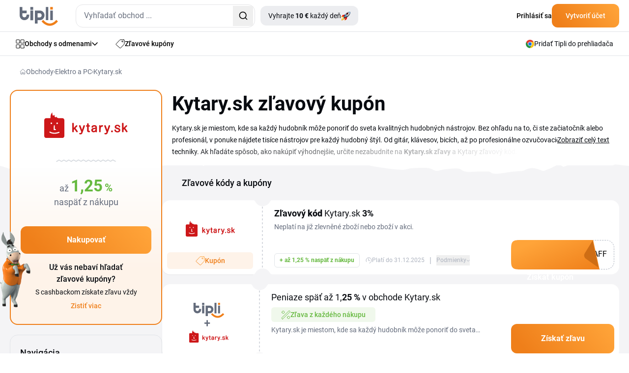

--- FILE ---
content_type: text/html; charset=utf-8
request_url: https://www.tipli.sk/obchod/kytary-sk
body_size: 58640
content:
<!DOCTYPE html>
<html lang="sk" xmlns:n="http://www.w3.org/1999/xhtml">

<head>
	<meta charset="utf-8">
	<meta http-equiv="X-UA-Compatible" content="IE=Edge,chrome=1">
		<title>Kytary.sk zľavový kód 3 % - December 2025 | Tipli</title>
		<meta name="keywords" content="	Kytary.sk, hudobné nástroje, gitary, hudba, hudobná technika, svetelná technika">
		<meta name="description" content="Využite aktuálny 👉 Kytary.sk zľavový kód a ušetrite pri ďalšom nákupe až 3 %. Prezrite si celú ponuku zľavových kódov a kupónov Kytary.sk ✅">
		<meta name="author" content="Tipli">

		<meta name="robots" content="index,follow">


		<meta property="og:title" content="Kytary.sk zľavový kód 3 % - December 2025">
		<meta property="og:site_name" content="Tipli - aktuálne zľavové kódy a cashback za online nákupy">
		<meta property="og:url" content="https://www.tipli.sk/obchod/kytary-sk">
		<meta property="og:description" content="Využite aktuálny 👉 Kytary.sk zľavový kód a ušetrite pri ďalšom nákupe až 3 %. Prezrite si celú ponuku zľavových kódov a kupónov Kytary.sk ✅">
		<meta property="og:type" content="website">
		<meta property="og:image" content="https://www.tipli.sk/images/content/share/1200x630_og_sk.png">
		<meta property="fb:app_id" content="175511616273347">

		<meta property="fb:pages" content="1150797308345080">

		<meta name="ahrefs-site-verification" content="1ad8b2b6271f5e03727b3a2cd166ecf2d30a511a714ff75330adf401c1d7f4ed">

		<meta name="twitter:card" content="summary_large_image">
		<meta name="twitter:site" content="kachyna@tipli.sk">
		<meta name="twitter:title" content="


            Kytary.sk zľavový kód 3 %
         - December 2025

">
		<meta name="twitter:description" content="


				Využite aktuálny 👉 Kytary.sk zľavový kód a ušetrite pri ďalšom nákupe až 3 %. Prezrite si celú ponuku zľavových kódov a kupónov Kytary.sk ✅
">
		<meta name="twitter:image" content="https://www.tipli.sk/images/content/share/1200x630_og_sk.png">

		<link rel="apple-touch-icon" sizes="152x152" href="/images/favicon/apple-touch-icon.png">
		<link rel="icon" type="image/png" sizes="32x32" href="/images/favicon/favicon-32x32.png">
		<link rel="icon" type="image/png" sizes="16x16" href="/images/favicon/favicon-16x16.png">
		<link rel="manifest" href="/images/favicon/manifest.json">
		<link rel="mask-icon" href="/images/favicon/safari-pinned-tab.svg" color="#ee7836">
		<meta name="theme-color" content="#ffffff">


		<link rel="canonical" href="https://www.tipli.sk/obchod/kytary-sk">


		<link rel="alternate" type="application/rss+xml" title="RSS Tipli - Najlepšie cashback odmeny na Slovensku" href="/articles.xml">
		<link rel="search" type="application/opensearchdescription+xml" title="Tipli" href="/opensearch.xml">

		<link rel="manifest" href="/manifest.json">

		<meta name="seznam-wmt" content="s1RJcXc1THp4CiBeDbBc5OOpedCxfJv1">

		<meta name="facebook-domain-verification" content="lc2ekp3xsdp3giirq2c3qyeeoqolw2">



		<link rel="stylesheet" href="/css2/output.css?v=0.42">


		<style>
			#footer-background.lazy {
				background-image: none;
				background-color: #f58b21;
			}

			#footer-background {
				background-image: url('/new-design/bg-footer-mobile.png');
				background-color: transparent;
			}

			.sidebar {
				transition: transform 0.3s ease-in-out;
				transform: translateX(-100%);
			}

			.sidebar.open {
				transform: translateX(0);
				display: block;
			}

			.transition-transform {
				transition: transform 0.3s;
			}

			.rotate-180 {
				transform: rotate(180deg);
			}

			.black-friday-alert { display: none; }

			.black-friday-alert--desktop { display: none; }
			@media (min-width:768px){
				.black-friday-alert--desktop { display: flex; }
			}

			@media (max-width:767.98px){
				#bfMobileBanner .black-friday-alert--mobile {
					display: flex;
					transform: translateY(0);
					transition: transform .24s ease;
					padding-bottom: max(0.5rem, env(safe-area-inset-bottom));
				}

				#bfMobileBanner.is-stuck-hidden .black-friday-alert--mobile {
					transform: translateY(110%);
				}
			}

			#bfMobileBanner.is-dismissed,
			.black-friday-alert--desktop.is-dismissed {
				display: none !important;
			}
		</style>

		
<link
	rel="preload"
	as="image"
	href="/new-design/wp-mobile-bg-orange-small.avif"
	type="image/avif"
	fetchpriority="high">

<style>
	.bg-img {
		left: 0;
		z-index: 10;
		position: absolute;
		width: 100%;
		height: 367px;
		background-repeat: no-repeat;
		background-size: cover;
		background-position: bottom;
  		background-image: url("/new-design/wp-mobile-bg-orange-small.svg");
	}

	@supports (background-image: image-set(url("/new-design/wp-mobile-bg-orange-small.avif") type("image/avif") 1x)) {
		.bg-img {
			background-image: image-set(
			url("/new-design/wp-mobile-bg-orange-small.avif") type("image/avif") 1x,
			url("/new-design/wp-mobile-bg-orange-small.svg")  type("image/svg+xml") 1x
			);
		}
	}

	/* Starší Safari (prefix) */
	@supports (background-image: -webkit-image-set(url("/new-design/wp-mobile-bg-orange-small.avif") 1x)) {
		.bg-img {
			background-image: -webkit-image-set(
			url("/new-design/wp-mobile-bg-orange-small.avif") 1x,
			url("/new-design/wp-mobile-bg-orange-small.svg")  1x
			);
		}
	}

	.no-scroll {
		overflow: hidden;
	}

	.description-transparency::after {
		content: '';
		position: absolute;
		right: 0;
		bottom: 0;
		width: 100%;
		height: 1.5em;
		background: linear-gradient(to right, rgba(255,255,255,0), rgba(255,255,255,1) 80%);
	}

	@media only screen and (max-width: 768px) {
		.description-transparency::after {
			background: linear-gradient(to right, rgba(255,255,255,0), rgba(244, 244, 246,1) 75%);
		}
	}
</style>



<script>
dataLayer = [{}];

window.dataLayer = window.dataLayer || [];

function gtag() {
	dataLayer.push(arguments);
}

</script>




    <!-- Google Tag Manager SK -->
    <script>(function(w,d,s,l,i){ w[l]=w[l]||[];w[l].push({ 'gtm.start':
new Date().getTime(),event:'gtm.js'});var f=d.getElementsByTagName(s)[0],
j=d.createElement(s),dl=l!='dataLayer'?'&l='+l:'';j.async=true;j.src=
'https://www.googletagmanager.com/gtm.js?id='+i+dl;f.parentNode.insertBefore(j,f);
})(window,document,'script','dataLayer','GTM-WK7Q8TW');</script>
    <!-- End Google Tag Manager -->

    <!-- Google Tag Manager (noscript) -->
    <noscript><iframe src="https://www.googletagmanager.com/ns.html?id=GTM-WK7Q8TW"
                      height="0" width="0" style="display:none;visibility:hidden"></iframe></noscript>
    <!-- End Google Tag Manager (noscript) -->








<script>
	

			gtag('event', 'experience_impression', {
				exp_variant_string: "sk-002-1"
			});
</script>


<script>
	function sendGAEvent(eventName, eventParams = {}) {
		if (window.gtag) {
			gtag('event', eventName, eventParams);
		} else {
			console.warn('GA4 tracking is not initialized.');
		}
	}
</script>

		<!-- Viewport for mobile devices -->
		<meta content="width=device-width, initial-scale=1.0, user-scalable=1, minimum-scale=1.0" name="viewport">

		<meta name="google-signin-client_id" content="179697024891-eqjtkln3k2v41olj0phjrksaftnjje3a.apps.googleusercontent.com">
		<meta name='ir-site-verification-token' value='616239723'>

		
	







<script type="application/ld+json">
	{
		"@context": "https://schema.org",
		"@graph": [
			{
				"@type": "Store",
				"@id": "https://www.tipli.sk/obchod/kytary-sk#store",
				"name": "Kytary.sk",
				"url": "https://kytary.sk/",
				"aggregateRating": {
					"@type": "AggregateRating",
					"@id": "https://www.tipli.sk/obchod/kytary-sk#aggregateRating",
					"ratingCount": 2,
					"reviewCount": 2,
					"ratingValue": 5,
					"bestRating": 5,
					"worstRating": 1
				}
			},
			{
				"@type": "Organization",
				"@id": "https://www.tipli.sk/#organization",
				"name": "Tipli.sk",
				"url": "https://www.tipli.sk",
				"logo": {
					"@type": "ImageObject",
					"url": "https://www.tipli.cz/new-design/footer/tipli.svg"
				},
				"sameAs": [
					"https://www.facebook.com/tiplisk/",
					"https://www.instagram.com/tiplisk/"
				]
			},
			{
				"@type": "WebSite",
				"@id": "https://www.tipli.sk/#website",
				"url": "https://www.tipli.sk",
				"name": "Tipli.sk",
				"publisher": {
					"@id": "https://www.tipli.sk/#organization"
				},
				"inLanguage": "cs-CZ"
			},
			{
				"@type": "BreadcrumbList",
				"@id": "https://www.tipli.sk/obchod/kytary-sk#breadcrumb",
				"itemListElement": [
					{
						"@type": "ListItem",
						"position": 1,
						"name": "Obchody",
						"item": "https://www.tipli.sk/obchody"
					},
					{
						"@type": "ListItem",
						"position": 2,
						"name": "Elektro a PC",
						"item": "https://www.tipli.sk/obchody/elektro-a-pc"
					},
					{
						"@type": "ListItem",
						"position": 3,
						"name": "Kytary.sk",
						"item": "https://www.tipli.sk/obchod/kytary-sk"
					}
				]
			},
			{
				"@type": "CollectionPage",
				"@id": "https://www.tipli.sk/obchod/kytary-sk#webpage",
				"url": "https://www.tipli.sk/obchod/kytary-sk",
				"name": "Kytary.sk zľavový kód 3 % - December 2025",
				"description": "Využite aktuálny 👉 Kytary.sk zľavový kód a ušetrite pri ďalšom nákupe až 3 %. Prezrite si celú ponuku zľavových kódov a kupónov Kytary.sk ✅",
				"isPartOf": {
					"@id": "https://www.tipli.sk/#website"
				},
				"hasPart": { "@id": "https://www.tipli.sk/obchod/kytary-sk#faq" },
				"publisher": {
					"@id": "https://www.tipli.sk/#organization"
				},
				"breadcrumb": {
					"@id": "https://www.tipli.sk/obchod/kytary-sk#breadcrumb"
				},
				"mainEntity": {
					"@type": "ItemList",
					"itemListElement": [
						{
							"@type": "ListItem",
							"position": 1,
							"item": {
								"@type": "Offer",
								"@id": "https://www.tipli.sk/obchod/kytary-sk?openDeal=zlavovy-kod-kytary-sk-3-1-2-782023#deal-782023",
								"url": "https://www.tipli.sk/obchod/kytary-sk?openDeal=zlavovy-kod-kytary-sk-3-1-2-782023#deal-782023",
								"name": "Zľavový kód Kytary.sk 3%",
								"description": "Neplatí na již zlevněné zboží nebo zboží v akci.",
								"validFrom": "2025-11-30T15:00:00Z",
								"validThrough": "2025-12-31T13:57:00Z",
								"availability": "https://schema.org/OnlineOnly",
								"category": "Cashback",
								"offeredBy": { "@id": "https://www.tipli.sk/obchod/kytary-sk#store" }
							}
						},
						{
							"@type": "ListItem",
							"position": 2,
							"item": {
								"@type": "Offer",
								"@id": "https://www.tipli.sk/obchod/kytary-sk?openDeal=zlavy-a-akcie-1-691107#deal-691107",
								"url": "https://www.tipli.sk/obchod/kytary-sk?openDeal=zlavy-a-akcie-1-691107#deal-691107",
								"name": "Zľavy a akcie",
								"description": "Prezrite si akciovú ponuku obchodu a vyberte si hudobné nástroje za skvelé ceny.",
								"validFrom": "2024-07-03T00:00:00Z",
								"validThrough": "2050-01-01T23:59:59Z",
								"availability": "https://schema.org/OnlineOnly",
								"category": "Cashback",
								"offeredBy": { "@id": "https://www.tipli.sk/obchod/kytary-sk#store" }
							}
						},
						{
							"@type": "ListItem",
							"position": 3,
							"item": {
								"@type": "Offer",
								"@id": "https://www.tipli.sk/obchod/kytary-sk?openDeal=doprava-zdarma-nad-99--2384-776607#deal-776607",
								"url": "https://www.tipli.sk/obchod/kytary-sk?openDeal=doprava-zdarma-nad-99--2384-776607#deal-776607",
								"name": "Doprava zdarma nad 99 €!",
								"description": "Využite dopravu zdarma a ušetrite na poštovnom.",
								"validFrom": "2025-10-30T00:00:00Z",
								"validThrough": "2050-01-01T23:59:59Z",
								"availability": "https://schema.org/OnlineOnly",
								"category": "FreeShipping",
								"offeredBy": { "@id": "https://www.tipli.sk/obchod/kytary-sk#store" }
							}
						}
					]
				}
			}
		]
	}
</script>


	<script defer>
		(function () {
			if (document.cookie.indexOf('blackFridayBannerHidden=true') > -1) {
				var s = document.createElement('style');
				s.innerHTML = '#bfMobileBanner {display:none!important} .black-friday-alert--desktop {display:none!important}';
				document.head.appendChild(s);
			}
		})();
	</script>
</head>

<body class="sk overflow-x-hidden" data-basePath="https://www.tipli.sk" data-locale="sk" data-search-url="/hladat"
	data-isAdmin="false">








<header id="header" class="bg-white w-full relative z-50">

	<div class="border-b w-full border-b-light-4">
		<div class="relative flex justify-between container p-0 h-[64px] items-center">
			<div class="flex items-center pl-5 w-full">
				<div id="mobileMenu" class="absolute left-0 flex justify-center items-center w-[61px] h-[63px] block md:hidden">
					<svg id="hamburgerIcon" xmlns="http://www.w3.org/2000/svg" width="21" height="18"
						viewBox="0 0 21 18" fill="none" class="block md:hidden">
						<rect width="21" height="2" rx="1" transform="matrix(-1 0 0 1 21 0)" fill="#080B10"></rect>
						<rect x="21" y="10" width="21" height="2" rx="1" transform="rotate(180 21 10)" fill="#080B10"></rect>
						<rect x="10.5" y="18" width="10.5" height="2" rx="1" transform="rotate(180 10.5 18)"
							fill="#080B10"></rect>
					</svg>

					<svg id="closeIcon" xmlns="http://www.w3.org/2000/svg" width="17" height="17" viewBox="0 0 17 17"
						fill="none" class="hidden">
						<path
							d="M0.294033 0.294038C0.686077 -0.0980127 1.32171 -0.0980127 1.71375 0.294038L16.7057 15.2862C17.0977 15.6783 17.0977 16.3139 16.7057 16.706C16.3137 17.098 15.678 17.098 15.286 16.706L0.294034 1.71378C-0.0980106 1.32173 -0.0980117 0.686089 0.294033 0.294038Z"
							fill="#080B10"></path>
						<path
							d="M16.706 0.294038C16.3139 -0.0980127 15.6783 -0.0980127 15.2863 0.294038L0.294309 15.2862C-0.0977358 15.6783 -0.0977369 16.3139 0.294308 16.706C0.686352 17.098 1.32198 17.098 1.71403 16.706L16.706 1.71378C17.098 1.32173 17.098 0.686089 16.706 0.294038Z"
							fill="#080B10"></path>
					</svg>
				</div>
				<div class="w-px h-[63px] bg-zinc-200 ml-10 mr-5 md:hidden"></div>
				<div class="overlay fixed inset-0 bg-black bg-opacity-50 hidden z-50" style="top: 65px; background: rgba(24, 43, 74, 0.70); backdrop-filter: blur(3px);"></div>

				<div id="sidebar" class="hidden sidebar fixed h-full top-[65px] left-0 w-[313px] shadow-lg z-50 bg-white overflow-y-auto">
					<div class="min-h-[700px] flex justify-between h-full flex-col">
						<div class="pl-[21px]">
							<a data-google-interstitial="false" class="flex items-center gap-[14px] py-4 text-sm tex-dark-1 font-medium leading-[24.5px]" href="/obchody">
								<svg xmlns="http://www.w3.org/2000/svg" width="18" height="19" viewBox="0 0 18 19"
									 fill="none">
									<path
										d="M7.85714 7.22979C7.85714 7.41424 7.7849 7.59113 7.6563 7.72156C7.5277 7.85198 7.35329 7.92525 7.17143 7.92525H1.68571C1.50386 7.92525 1.32944 7.85198 1.20084 7.72156C1.07224 7.59113 1 7.41424 1 7.22979V1.66616C1 1.48172 1.07224 1.30482 1.20084 1.17439C1.32944 1.04397 1.50386 0.970703 1.68571 0.970703H7.17143C7.35329 0.970703 7.5277 1.04397 7.6563 1.17439C7.7849 1.30482 7.85714 1.48172 7.85714 1.66616V7.22979Z"
										stroke="#080B10" stroke-linecap="round" stroke-linejoin="round"></path>
									<path
										d="M17 7.22979C17 7.41424 16.9278 7.59113 16.7992 7.72156C16.6706 7.85198 16.4961 7.92525 16.3143 7.92525H10.8286C10.6467 7.92525 10.4723 7.85198 10.3437 7.72156C10.2151 7.59113 10.1429 7.41424 10.1429 7.22979V1.66616C10.1429 1.48172 10.2151 1.30482 10.3437 1.17439C10.4723 1.04397 10.6467 0.970703 10.8286 0.970703H16.3143C16.4961 0.970703 16.6706 1.04397 16.7992 1.17439C16.9278 1.30482 17 1.48172 17 1.66616V7.22979Z"
										stroke="#080B10" stroke-linecap="round" stroke-linejoin="round"></path>
									<path
										d="M17 17.2752C17 17.4597 16.9278 17.6366 16.7992 17.767C16.6706 17.8974 16.4961 17.9707 16.3143 17.9707H10.8286C10.6467 17.9707 10.4723 17.8974 10.3437 17.767C10.2151 17.6366 10.1429 17.4597 10.1429 17.2752V11.7116C10.1429 11.5272 10.2151 11.3503 10.3437 11.2198C10.4723 11.0894 10.6467 11.0162 10.8286 11.0162H16.3143C16.4961 11.0162 16.6706 11.0894 16.7992 11.2198C16.9278 11.3503 17 11.5272 17 11.7116V17.2752Z"
										stroke="#080B10" stroke-linecap="round" stroke-linejoin="round"></path>
									<path
										d="M7.85714 17.2752C7.85714 17.4597 7.7849 17.6366 7.6563 17.767C7.5277 17.8974 7.35329 17.9707 7.17143 17.9707H1.68571C1.50386 17.9707 1.32944 17.8974 1.20084 17.767C1.07224 17.6366 1 17.4597 1 17.2752V11.7116C1 11.5272 1.07224 11.3503 1.20084 11.2198C1.32944 11.0894 1.50386 11.0162 1.68571 11.0162H7.17143C7.35329 11.0162 7.5277 11.0894 7.6563 11.2198C7.7849 11.3503 7.85714 11.5272 7.85714 11.7116V17.2752Z"
										stroke="#080B10" stroke-linecap="round" stroke-linejoin="round"></path>
								</svg>
								Obchody s odmenami
							</a>
							<a data-google-interstitial="false" class="flex items-center gap-[14px] py-4 text-sm tex-dark-1 font-medium leading-[24.5px]" href="/zlavy">
								<svg xmlns="http://www.w3.org/2000/svg" width="18" height="18" viewBox="0 0 18 18"
									 fill="none">
									<path
										d="M12.4071 4.34222C12.4071 4.61379 12.5152 4.87423 12.7075 5.06626C12.8998 5.25829 13.1606 5.36617 13.4325 5.36617C13.7045 5.36617 13.9653 5.25829 14.1576 5.06626C14.3499 4.87423 14.4579 4.61379 14.4579 4.34222C14.4579 4.07066 14.3499 3.81021 14.1576 3.61819C13.9653 3.42616 13.7045 3.31828 13.4325 3.31828C13.1606 3.31828 12.8998 3.42616 12.7075 3.61819C12.5152 3.81021 12.4071 4.07066 12.4071 4.34222Z"
										stroke="#080B10" stroke-linecap="round" stroke-linejoin="round"></path>
									<path
										d="M15.8963 1.00002H9.22412C9.07344 1.00094 8.92441 1.03228 8.78619 1.09215C8.64791 1.15203 8.52315 1.23921 8.41947 1.34845L1.29871 8.93557C1.1974 9.0423 1.11882 9.16844 1.06771 9.30639C1.0166 9.44434 0.994026 9.59118 1.00135 9.73808C1.00867 9.88492 1.04574 10.0288 1.11031 10.161C1.17488 10.2931 1.26562 10.4109 1.37704 10.507L8.4978 16.7289C8.71342 16.9165 8.99355 17.0131 9.27909 16.9986C9.56471 16.984 9.83344 16.8593 10.0288 16.6507L16.7009 9.53998C16.893 9.33882 17.0002 9.07138 17 8.79335V2.09507C17 1.95067 16.9714 1.80769 16.9158 1.67437C16.8603 1.54104 16.7789 1.42001 16.6763 1.31823C16.5738 1.21645 16.452 1.13594 16.3181 1.08133C16.1842 1.02672 16.0409 0.999086 15.8963 1.00002Z"
										stroke="#080B10" stroke-linecap="round" stroke-linejoin="round"></path>
								</svg>
								Zľavové kupóny
							</a>
							<a data-google-interstitial="false" class="flex items-center gap-[14px] py-4 text-sm tex-dark-1 font-medium leading-[24.5px]" href="/ako-to-funguje">
								<svg width="18" height="18" viewBox="0 0 18 18" fill="none" xmlns="http://www.w3.org/2000/svg">
									<path d="M1 10.6V17V10.6Z" fill="#ECEDF0"></path>
									<path d="M1 15.9333H12.7333C12.7333 15.3676 12.5085 14.8249 12.1085 14.4249C11.7084 14.0248 11.1657 13.8 10.6 13.8H7.93332C7.93332 13.2342 7.70854 12.6916 7.30848 12.2915C6.90841 11.8914 6.36579 11.6667 5.79999 11.6667H1" fill="#ECEDF0"></path>
									<path d="M5.26666 13.8H7.93332H5.26666Z" fill="#ECEDF0"></path>
									<path d="M5.18133 1H16.0186C16.2815 1.00375 16.5321 1.11127 16.716 1.2991C16.8998 1.48693 17.0019 1.73985 17 2.00267V8.17511C17.0019 8.43794 16.8998 8.69081 16.716 8.87868C16.5321 9.06649 16.2815 9.17401 16.0186 9.17778H5.18133C4.91853 9.17401 4.66788 9.06649 4.48403 8.87868C4.3002 8.69081 4.1981 8.43794 4.2 8.17511V2.00267C4.1981 1.73985 4.3002 1.48693 4.48403 1.2991C4.66788 1.11127 4.91853 1.00375 5.18133 1Z" fill="#ECEDF0"></path>
									<path d="M8.99999 5.08889C8.99999 5.51324 9.16859 5.9202 9.46861 6.22026C9.7687 6.52032 10.1757 6.68889 10.6 6.68889C11.0243 6.68889 11.4313 6.52032 11.7314 6.22026C12.0314 5.9202 12.2 5.51324 12.2 5.08889C12.2 4.66454 12.0314 4.25758 11.7314 3.95752C11.4313 3.65746 11.0243 3.48889 10.6 3.48889C10.1757 3.48889 9.7687 3.65746 9.46861 3.95752C9.16859 4.25758 8.99999 4.66454 8.99999 5.08889Z" fill="#ECEDF0"></path>
									<path d="M6.15555 3.31111H7.22221H6.15555Z" fill="#ECEDF0"></path>
									<path d="M13.9778 6.86667H15.0444H13.9778Z" fill="#ECEDF0"></path>
									<path d="M1 10.6V17M1 15.9333H12.7333C12.7333 15.3676 12.5085 14.8249 12.1085 14.4249C11.7084 14.0248 11.1657 13.8 10.6 13.8H7.93332M7.93332 13.8C7.93332 13.2342 7.70854 12.6916 7.30848 12.2915C6.90841 11.8914 6.36579 11.6667 5.79999 11.6667H1M7.93332 13.8H5.26666M6.15555 3.31111H7.22221M13.9778 6.86667H15.0444M5.18133 1H16.0186C16.2815 1.00375 16.5321 1.11127 16.716 1.2991C16.8998 1.48693 17.0019 1.73985 17 2.00267V8.17511C17.0019 8.43794 16.8998 8.69081 16.716 8.87868C16.5321 9.06649 16.2815 9.17401 16.0186 9.17778H5.18133C4.91853 9.17401 4.66788 9.06649 4.48403 8.87868C4.3002 8.69081 4.1981 8.43794 4.2 8.17511V2.00267C4.1981 1.73985 4.3002 1.48693 4.48403 1.2991C4.66788 1.11127 4.91853 1.00375 5.18133 1ZM8.99999 5.08889C8.99999 5.51324 9.16859 5.9202 9.46861 6.22026C9.7687 6.52032 10.1757 6.68889 10.6 6.68889C11.0243 6.68889 11.4313 6.52032 11.7314 6.22026C12.0314 5.9202 12.2 5.51324 12.2 5.08889C12.2 4.66454 12.0314 4.25758 11.7314 3.95752C11.4313 3.65746 11.0243 3.48889 10.6 3.48889C10.1757 3.48889 9.7687 3.65746 9.46861 3.95752C9.16859 4.25758 8.99999 4.66454 8.99999 5.08889Z" stroke="#080B10" stroke-linecap="round" stroke-linejoin="round"></path>
								</svg>

								Ako získať odmeny?
							</a>
						</div>

						<div>
    <div style="background: linear-gradient(111deg, #FFF 26.5%, #F4F4F6 88.12%);" class="p-5 pt-10 mb-[65px] relative">
        <div class="absolute top-0 left-1/2 transform -translate-y-[77%] -translate-x-1/2">
            <div class="relative">
                <img src="/new-design/oslik-sidebar.png" alt="oslik" loading="lazy">
            </div>

            <div class="relative bottom-[90px] left-[-18px]">
                <div class="absolute rounded-[7px] text-[10px] leading-[17.5px] font-bold text-white bg-secondary-red px-2">
                    <div>
                        Novinka
                    </div>

                    <svg class="absolute left-[80%] -translate-x-1/2 bottom-[-6px]"
                         xmlns="http://www.w3.org/2000/svg"
                         width="12" height="10"
                         viewBox="0 0 12 10" fill="none">
                        <path d="M8.89478 0.984834C8.71664 0.467672 8.11866 0.231927 7.63553 0.488396L6.53084 1.07482C6.47342 1.10531 6.41282 1.12941 6.35015 1.1467L1.55358 2.46989C1.48115 2.48987 1.40637 2.5 1.33124 2.5V2.5C0.461671 2.5 0.169913 3.66245 0.936417 4.07308L9.99822 8.92762C10.7119 9.30996 11.5241 8.61839 11.2604 7.85287L8.89478 0.984834Z" fill="#F72F49"></path>
                    </svg>
                </div>
            </div>
        </div>

        <div class="flex items-center justify-center lg:text-primary-orange font-bold leading-7 text-nowrap mb-[9px]">
            <div>Tipli rozdává</div>

            <div class="flex justify-center">
                <div class="relative mx-2 lg:ml-4 lg:mr-0">
                    <img class="hidden lg:block absolute top-1/2 left-1/2 -translate-x-1/2 -translate-y-1/2" src="/new-design/gives-out-shop-bg-star.svg" loading="lazy" alt="donkey">
                    <img class="lg:hidden absolute top-1/2 left-1/2 -translate-x-1/2 -translate-y-1/2" src="/new-design/gives-out-star-xs.svg" loading="lazy" alt="donkey">
                    <div class="relative text-center font-bold text-white">
                        <span class="text-white text-nowrap leading-[28px] rounded-[6px] bg-orange-gradient px-2 py-1 lg:px-[17px]">20 €</span>
                    </div>
                </div>
                <span class="lg:hidden">každý deň!</span>
            </div>
        </div>

        <div class="text-xs leading-[21px] text-dark-2 mb-5 text-center">
            Každý deň odhalíme šťastný obchod a tí, ktorí ho uhádnu a v ten deň odhalia, si rozdelia peňažnú odmenu.
        </div>

        <a data-google-interstitial="false" class="flex items-center justify-center text-white font-bold gap-2 pt-[15px] pb-4 bg-primary-blue-dark rounded-xl" href="/tipli-rozdava">
            <svg width="19" height="19" viewBox="0 0 19 19" fill="none" xmlns="http://www.w3.org/2000/svg" xmlns:xlink="http://www.w3.org/1999/xlink">
                <rect width="19" height="19" fill="url(#pattern0_34_167)"></rect>
                <defs>
                    <pattern id="pattern0_34_167" patternContentUnits="objectBoundingBox" width="1" height="1">
                        <use xlink:href="#image0_34_167" transform="scale(0.0138889)"></use>
                    </pattern>
                    <image id="image0_34_167" width="72" height="72" xlink:href="[data-uri]"></image>
                </defs>
            </svg>
            Chcem začať vyhrávať
        </a>
    </div>
						</div>
					</div>
				</div>

					<div class="flex justify-between w-full md:w-auto items-center">
					<div>
						<a href="/" data-google-interstitial="false">
								<svg class="w-[60px] h-[29px] md:w-[78px] md:h-[39px] mt-[3px]" width="78" height="39" viewBox="0 0 78 39" fill="none" xmlns="http://www.w3.org/2000/svg">
									<path fill-rule="evenodd" clip-rule="evenodd"
												d="M21.8419 7.28024H27.4368V27.3415H21.8419V7.28024ZM62.3468 27.1098V7.50599H67.482V27.1103L62.3468 27.1098ZM53.2192 27.1098V0.339844H58.3599V27.1103L53.2192 27.1098ZM44.8271 17.2604C44.8271 16.7853 44.7389 16.2929 44.5681 15.7818C44.3914 15.2713 44.1325 14.808 43.7673 14.3987C43.4003 13.9803 42.9524 13.6383 42.4536 13.3957C41.9294 13.1404 41.3407 13.0155 40.6812 13.0155H36.3999V21.4635H40.6812C41.3407 21.4635 41.9294 21.3268 42.4536 21.0538C43.4112 20.5591 44.1557 19.7269 44.5441 18.7153C44.7326 18.2225 44.8266 17.7415 44.8266 17.2609L44.8271 17.2604ZM30.9054 7.42876H40.6576C42.3655 7.42876 43.8377 7.73174 45.086 8.33724C46.3342 8.94275 47.359 9.72042 48.1658 10.6766C49.6897 12.4899 50.5378 14.7884 50.5573 17.1664C50.536 19.5748 49.6825 21.9042 48.148 23.7493C47.3068 24.76 46.2584 25.5826 45.0801 26.1595C43.8477 26.7477 42.4981 27.0548 41.134 27.0548C40.9878 27.0548 40.8374 27.0516 40.6921 27.0448L36.3999 27.0444V34.0148H30.9054V7.42876ZM9.75216 21.3091C9.28111 21.3091 8.79233 21.2201 8.28585 21.0479C7.24699 20.6845 6.39393 19.9173 5.91879 18.917C5.66577 18.3947 5.54178 17.7951 5.54178 17.136V13.1222H14.216V7.476H5.54131V0.339844H0V17.1123C0 18.828 0.300248 20.3179 0.901213 21.5707C1.50172 22.8294 2.27349 23.8624 3.22149 24.676C4.1695 25.4895 5.21199 26.0891 6.3426 26.4866C7.47912 26.8845 8.58658 27.0862 9.65814 27.0862C10.7297 27.0862 11.843 26.8845 12.9973 26.4866C19.1509 24.3611 19.463 18.6617 19.463 15.8118H13.9689C13.9571 17.0351 13.8631 18.2461 13.5156 18.917C13.2507 19.4335 12.921 19.8728 12.5262 20.2226C11.7576 20.9026 10.7742 21.2882 9.75216 21.3091ZM21.8419 0.339844H27.4368V5.98697H21.8419V0.339844Z"
												fill="#646C7C"></path>
									<path fill-rule="evenodd" clip-rule="evenodd"
												d="M62.3465 0.339844H67.4817V5.52319H62.3465V0.339844ZM74.6606 26.552L77.9998 29.7285C73.133 34.8664 68.2344 38.395 61.1623 38.5867C53.9952 38.2737 49.1076 34.5285 44.4961 29.7403L47.8116 26.5342C51.5042 30.3808 55.5742 33.6854 61.1973 33.9375C66.8531 33.7695 70.745 30.6779 74.6606 26.552Z"
												fill="#EF7F1A"></path>
								</svg>
						</a>
					</div>

					<div class="md:hidden">
						<div id="svg-container" class="md:hidden mr-5 cursor-pointer">
							<svg id="svg-icon" xmlns="http://www.w3.org/2000/svg" width="18" height="18" viewBox="0 0 18 18" fill="none">
								<path d="M12.2467 12.2461C11.0112 13.4816 9.33552 14.1756 7.5882 14.1756C5.84088 14.1756 4.16522 13.4816 2.92965 12.2461C1.69408 11.0106 1 9.33501 1 7.5878C1 5.84059 1.69408 4.16503 2.92965 2.92954C4.16522 1.69404 5.84088 1 7.5882 1C9.33552 1 11.0112 1.69404 12.2467 2.92954C13.4823 4.16503 14.1764 5.84059 14.1764 7.5878C14.1764 9.33501 13.4823 11.0106 12.2467 12.2461ZM12.2467 12.2461L17 17" stroke="#080B10" stroke-width="2" stroke-linecap="round" stroke-linejoin="round"></path>
							</svg>
						</div>
					</div>

					<div id="dropdown-autocomplete-mobile" class="hidden absolute top-[64px] left-0 w-full h-svh bg-white z-50">
						<div class="flex justify-between items-center bg-primary-blue-dark py-2.5 pr-2.5 pl-[26px] gap-[26px]">
							<svg id="close-icon" class="flex-shrink-0 cursor-pointer" xmlns="http://www.w3.org/2000/svg" width="11" height="20" viewBox="0 0 11 20" fill="none">
								<path d="M9.99986 1L1 10.0003L10 19" stroke="white" stroke-width="2" stroke-miterlimit="10" stroke-linecap="round" stroke-linejoin="round"></path>
							</svg>

							<div class="relative w-full">
								<div id="autocomplete-mobile" class="flex items-center h-[47px] border-none rounded-xl w-full text-sm leading-[24.5px] text-dark-2 bg-white"></div>
							</div>
						</div>

                            <div class="px-5">
                                <div class="text-dark-1 leading-7 font-medium mt-5 mb-2.5">Obľúbené obchody s odmenami</div>
                                <div>
                                        <a data-google-interstitial="false"
                                            class="flex gap-4 items-center mb-5 last:mb-0 hover:underline" href="/obchod/eyerim">
                                            <div
                                                class="border border-light-5 rounded-xl flex justify-center items-center w-[97px] h-[55px]">
                                                <img class="max-w-[58px] max-h-[38px]" alt="Eyerim" src="https://img.tiplicdn.com/zoh4eiLi/IMG/7200/J1u6q3QaFr1tTCLhpi-fZtGhThwGNwnp0xN39g0Jjac/resize:fit:116:0:1/gravity:no/quality:90/aHR0cHM6Ly93d3cudGlwbGkuc2svdXBsb2FkL2ltYWdlcy9zaG9wcy1zaG9wLWxvZ28vNzg3NjQxLnBuZw.png" loading="lazy">
                                            </div>

                                            <div class="text-sm text-dark-1 leading-[18.75px]">
                                                <div class="text-sm leading-[24.5px] mb-[5px]">Eyerim</div>
                                                <div class="similar-shop__value">
                                                   <span class="_value">1,575</span>&nbsp;<span class="_symbol">%</span> <span class="_suffix">naspäť z nákupu</span>
                                                </div>
                                            </div>
                                        </a>
                                        <a data-google-interstitial="false"
                                            class="flex gap-4 items-center mb-5 last:mb-0 hover:underline" href="/obchod/temu">
                                            <div
                                                class="border border-light-5 rounded-xl flex justify-center items-center w-[97px] h-[55px]">
                                                <img class="max-w-[58px] max-h-[38px]" alt="Temu" src="/upload/images/shops-shop-logo/789034.svg" loading="lazy">
                                            </div>

                                            <div class="text-sm text-dark-1 leading-[18.75px]">
                                                <div class="text-sm leading-[24.5px] mb-[5px]">Temu</div>
                                                <div class="similar-shop__value">
                                                   <span class="_upTo">až</span> <span class="_value">24</span>&nbsp;<span class="_symbol">%</span> <span class="_suffix">naspäť z nákupu</span>
                                                </div>
                                            </div>
                                        </a>
                                        <a data-google-interstitial="false"
                                            class="flex gap-4 items-center mb-5 last:mb-0 hover:underline" href="/obchod/aliexpress">
                                            <div
                                                class="border border-light-5 rounded-xl flex justify-center items-center w-[97px] h-[55px]">
                                                <img class="max-w-[58px] max-h-[38px]" alt="AliExpress" src="/upload/images/shops-shop-logo/792260.svg" loading="lazy">
                                            </div>

                                            <div class="text-sm text-dark-1 leading-[18.75px]">
                                                <div class="text-sm leading-[24.5px] mb-[5px]">AliExpress</div>
                                                <div class="similar-shop__value">
                                                   <span class="_upTo">až</span> <span class="_value">10</span>&nbsp;<span class="_symbol">%</span> <span class="_suffix">naspäť z nákupu</span>
                                                </div>
                                            </div>
                                        </a>
                                        <a data-google-interstitial="false"
                                            class="flex gap-4 items-center mb-5 last:mb-0 hover:underline" href="/obchod/allegro">
                                            <div
                                                class="border border-light-5 rounded-xl flex justify-center items-center w-[97px] h-[55px]">
                                                <img class="max-w-[58px] max-h-[38px]" alt="Allegro" src="/upload/images/shops-shop-logo/788605.svg" loading="lazy">
                                            </div>

                                            <div class="text-sm text-dark-1 leading-[18.75px]">
                                                <div class="text-sm leading-[24.5px] mb-[5px]">Allegro</div>
                                                <div class="similar-shop__value">
                                                   <span class="_upTo">až</span> <span class="_value">2,35</span>&nbsp;<span class="_symbol">%</span> <span class="_suffix">naspäť z nákupu</span>
                                                </div>
                                            </div>
                                        </a>
                                        <a data-google-interstitial="false"
                                            class="flex gap-4 items-center mb-5 last:mb-0 hover:underline" href="/obchod/sinsay">
                                            <div
                                                class="border border-light-5 rounded-xl flex justify-center items-center w-[97px] h-[55px]">
                                                <img class="max-w-[58px] max-h-[38px]" alt="Sinsay" src="/upload/images/shops-shop-logo/789059.svg" loading="lazy">
                                            </div>

                                            <div class="text-sm text-dark-1 leading-[18.75px]">
                                                <div class="text-sm leading-[24.5px] mb-[5px]">Sinsay</div>
                                                <div class="similar-shop__value">
                                                   <span class="_value">5</span>&nbsp;<span class="_symbol">%</span> <span class="_suffix">naspäť z nákupu</span>
                                                </div>
                                            </div>
                                        </a>
                                        <a data-google-interstitial="false"
                                            class="flex gap-4 items-center mb-5 last:mb-0 hover:underline" href="/obchod/answear-sk">
                                            <div
                                                class="border border-light-5 rounded-xl flex justify-center items-center w-[97px] h-[55px]">
                                                <img class="max-w-[58px] max-h-[38px]" alt="Answear" src="/upload/images/shops-shop-logo/789077.svg" loading="lazy">
                                            </div>

                                            <div class="text-sm text-dark-1 leading-[18.75px]">
                                                <div class="text-sm leading-[24.5px] mb-[5px]">Answear</div>
                                                <div class="similar-shop__value">
                                                   <span class="_value">7</span>&nbsp;<span class="_symbol">%</span> <span class="_suffix">naspäť z nákupu</span>
                                                </div>
                                            </div>
                                        </a>
                                </div>

                                <a data-google-interstitial="false" class="block w-full text-center mt-5 mb-[35px] leading-7 font-bold text-white bg-orange-gradient py-[14px] rounded-xl" href="/obchody">
                                    Zobraziť všetkých 891 obchodov
                                </a>
                            </div>
					</div>
				</div>

					<div id="autocomplete" class="hidden md:block lg:max-w-[275px] xl:max-w-full" data-placeholder="Vyhľadať obchod ..."></div>

        <a data-google-interstitial="false"
                class="hidden lg:flex gap-2 items-center text-dark-1 leading-[24.5px] text-sm py-2 px-4 bg-light-5 rounded-xl ml-[11px] xl:hover:underline" href="/tipli-rozdava">
            <div class="flex items-center gap-1.5 text-nowrap">
                <div>
                    Vyhrajte <span class="font-bold">10 €</span> každý deň
                </div>

                <svg width="19" height="19" viewBox="0 0 21 21" fill="none" xmlns="http://www.w3.org/2000/svg"
                     xmlns:xlink="http://www.w3.org/1999/xlink">
                    <rect width="21" height="21" fill="url(#pattern0_758_3627)"></rect>
                    <defs>
                        <pattern id="pattern0_758_3627" patternContentUnits="objectBoundingBox" width="1"
                                 height="1">
                            <use xlink:href="#image0_758_3627" transform="scale(0.0138889)"></use>
                        </pattern>
                        <image id="image0_758_3627" width="72" height="72"
                               xlink:href="[data-uri]"></image>
                    </defs>
                </svg>
            </div>
        </a>

			</div>

                <div class="flex items-center shrink-0 gap-6">
                    <a data-google-interstitial="false" class="hidden font-medium hover:underline text-sm leading-[24.5px] md:block" href="/prihlasenie">
                        Prihlásiť sa
                    </a>
                    <a data-google-interstitial="false"
                        class="px-7 py-3 rounded-xl bg-orange-gradient text-white font-medium text-sm leading-[24.5px] mr-2 md:mr-0 cursor-pointer xl:hover:bg-orange-gradient-hover" href="/registracia">
                         Vytvoriť účet
                    </a>
                </div>
		</div>
	</div>

		<div class="hidden md:block border-b border-b-light-4 ">
		<div class="flex py-3 container px-0 lg:px-3 justify-between">
			<div class="flex items-center">
				<a data-google-interstitial="false"
					class="flex items-center cursor-pointer gap-2 js-show-shops xl:hover:text-primary-orange" href="/obchody">
					<svg width="18" height="19" viewBox="0 0 18 19" fill="none" xmlns="http://www.w3.org/2000/svg">
						<path
							d="M7.85714 7.25909C7.85714 7.44353 7.7849 7.62043 7.6563 7.75085C7.5277 7.88127 7.35329 7.95455 7.17143 7.95455H1.68571C1.50386 7.95455 1.32944 7.88127 1.20084 7.75085C1.07224 7.62043 1 7.44353 1 7.25909V1.69545C1 1.51101 1.07224 1.33412 1.20084 1.20369C1.32944 1.07327 1.50386 1 1.68571 1H7.17143C7.35329 1 7.5277 1.07327 7.6563 1.20369C7.7849 1.33412 7.85714 1.51101 7.85714 1.69545V7.25909Z"
							stroke="currentColor" stroke-linecap="round" stroke-linejoin="round"></path>
						<path
							d="M17 7.25909C17 7.44353 16.9278 7.62043 16.7992 7.75085C16.6706 7.88127 16.4961 7.95455 16.3143 7.95455H10.8286C10.6467 7.95455 10.4723 7.88127 10.3437 7.75085C10.2151 7.62043 10.1429 7.44353 10.1429 7.25909V1.69545C10.1429 1.51101 10.2151 1.33412 10.3437 1.20369C10.4723 1.07327 10.6467 1 10.8286 1H16.3143C16.4961 1 16.6706 1.07327 16.7992 1.20369C16.9278 1.33412 17 1.51101 17 1.69545V7.25909Z"
							stroke="currentColor" stroke-linecap="round" stroke-linejoin="round"></path>
						<path
							d="M17 17.3045C17 17.489 16.9278 17.6659 16.7992 17.7963C16.6706 17.9267 16.4961 18 16.3143 18H10.8286C10.6467 18 10.4723 17.9267 10.3437 17.7963C10.2151 17.6659 10.1429 17.489 10.1429 17.3045V11.7409C10.1429 11.5565 10.2151 11.3796 10.3437 11.2491C10.4723 11.1187 10.6467 11.0455 10.8286 11.0455H16.3143C16.4961 11.0455 16.6706 11.1187 16.7992 11.2491C16.9278 11.3796 17 11.5565 17 11.7409V17.3045Z"
							stroke="currentColor" stroke-linecap="round" stroke-linejoin="round"></path>
						<path
							d="M7.85714 17.3045C7.85714 17.489 7.7849 17.6659 7.6563 17.7963C7.5277 17.9267 7.35329 18 7.17143 18H1.68571C1.50386 18 1.32944 17.9267 1.20084 17.7963C1.07224 17.6659 1 17.489 1 17.3045V11.7409C1 11.5565 1.07224 11.3796 1.20084 11.2491C1.32944 11.1187 1.50386 11.0455 1.68571 11.0455H7.17143C7.35329 11.0455 7.5277 11.1187 7.6563 11.2491C7.7849 11.3796 7.85714 11.5565 7.85714 11.7409V17.3045Z"
							stroke="currentColor" stroke-linecap="round" stroke-linejoin="round"></path>
					</svg>

					<div class="hidden font-medium text-sm leading-[24.5px] md:block">
						Obchody s odmenami
					</div>

					<svg width="12" height="7" viewBox="0 0 12 7" fill="none" xmlns="http://www.w3.org/2000/svg">
						<path
							d="M6.00015 6L5.46983 6.53034C5.76273 6.82323 6.2376 6.82322 6.53048 6.53032L6.00015 6ZM1.53032 0.469734C1.23742 0.176847 0.762545 0.176858 0.469658 0.469758C0.176771 0.762657 0.176782 1.23753 0.469682 1.53042L1.53032 0.469734ZM11.5303 1.53032C11.8232 1.23742 11.8232 0.762551 11.5303 0.469662C11.2374 0.176773 10.7626 0.17678 10.4697 0.469678L11.5303 1.53032ZM6.53046 5.46966L1.53032 0.469734L0.469682 1.53042L5.46983 6.53034L6.53046 5.46966ZM6.53048 6.53032L11.5303 1.53032L10.4697 0.469678L5.46981 5.46968L6.53048 6.53032Z"
							fill="currentColor"></path>
					</svg>
				</a>

				<a data-google-interstitial="false"
					class="flex items-center cursor-pointer gap-2 ml-5 lg:ml-9 xl:hover:text-primary-orange" href="/zlavy">
					<svg xmlns="http://www.w3.org/2000/svg" width="19" height="19" viewBox="0 0 19 19" fill="none">
						<path
							d="M13.1201 4.55111C13.1201 4.83966 13.2349 5.11637 13.4392 5.3204C13.6436 5.52443 13.9206 5.63905 14.2096 5.63905C14.4986 5.63905 14.7756 5.52443 14.98 5.3204C15.1843 5.11637 15.299 4.83966 15.299 4.55111C15.299 4.26257 15.1843 3.98585 14.98 3.78182C14.7756 3.5778 14.4986 3.46317 14.2096 3.46317C13.9206 3.46317 13.6436 3.5778 13.4392 3.78182C13.2349 3.98585 13.1201 4.26257 13.1201 4.55111Z"
							stroke="currentColor" stroke-linecap="round" stroke-linejoin="round"></path>
						<path
							d="M16.8273 1.00002H9.73813C9.57803 1.001 9.41968 1.03429 9.27283 1.09791C9.1259 1.16153 8.99335 1.25416 8.88319 1.37023L1.31738 9.43154C1.20974 9.54494 1.12625 9.67897 1.07195 9.82554C1.01764 9.97211 0.993653 10.1281 1.00143 10.2842C1.00921 10.4402 1.04859 10.5931 1.1172 10.7335C1.18581 10.874 1.28222 10.9991 1.4006 11.1012L8.96641 17.712C9.19551 17.9113 9.49315 18.014 9.79654 17.9985C10.1 17.983 10.3855 17.8505 10.5931 17.6289L17.6822 10.0737C17.8864 9.85999 18.0002 9.57584 18 9.28044V2.16352C18 2.01009 17.9697 1.85817 17.9106 1.71652C17.8516 1.57486 17.7651 1.44626 17.6561 1.33812C17.5471 1.22998 17.4177 1.14444 17.2755 1.08641C17.1333 1.02839 16.981 0.999029 16.8273 1.00002Z"
							stroke="currentColor" stroke-linecap="round" stroke-linejoin="round"></path>
					</svg>

					<div class="hidden font-medium text-sm leading-[24.5px] md:block">
						Zľavové kupóny
					</div>
				</a>
			</div>
			<div class="flex items-center gap-5 lg:gap-[35px]">



				<div class="relative addon-checker" style="display: none;">
					<a
						data-google-interstitial="false"
					   class="hidden xl:flex items-center gap-2 xl:hover:underline" href="/tipli-do-prehliadaca">

						<svg width="17" height="17" viewBox="0 0 17 17" fill="none" xmlns="http://www.w3.org/2000/svg">
							<path d="M8.50016 13.2293C11.1123 13.2293 13.2297 11.1118 13.2297 8.49968C13.2297 5.88758 11.1123 3.77002 8.50016 3.77002C5.88807 3.77002 3.77051 5.88758 3.77051 8.49968C3.77051 11.1118 5.88801 13.2293 8.5001 13.2293" fill="white"></path>
							<path d="M2.38322 6.17572C2.03038 5.56456 1.61565 4.92314 1.13903 4.25146C0.392867 5.54356 2.53458e-05 7.00932 1.22642e-09 8.50139C-2.53433e-05 9.99346 0.392767 11.4592 1.13888 12.7514C1.885 14.0435 2.95815 15.1164 4.25043 15.8622C5.5427 16.6081 7.00857 17.0006 8.50063 17.0002C9.28294 15.903 9.81411 15.1118 10.0941 14.6269C10.6319 13.6953 11.3275 12.3616 12.1808 10.6258V10.6248C11.808 11.2712 11.2716 11.808 10.6255 12.1812C9.97945 12.5545 9.24648 12.7511 8.50033 12.7512C7.75418 12.7513 7.02115 12.5549 6.37496 12.1819C5.72877 11.8088 5.19219 11.2722 4.8192 10.6259C3.66028 8.46455 2.84828 6.9811 2.38322 6.17572Z" fill="#229342"></path>
							<path d="M8.50055 16.9995C9.61681 16.9997 10.7222 16.78 11.7535 16.3529C12.7848 15.9258 13.7219 15.2997 14.5112 14.5104C15.3005 13.721 15.9265 12.7839 16.3536 11.7526C16.7806 10.7212 17.0003 9.61585 17 8.49959C16.9997 7.00751 16.6066 5.5418 15.8603 4.24979C14.2501 4.09107 13.0617 4.01172 12.2952 4.01172C11.4261 4.01172 10.161 4.09107 8.49995 4.24979L8.49902 4.25045C9.24519 4.25008 9.9783 4.4462 10.6246 4.81907C11.2709 5.19195 11.8077 5.72844 12.1809 6.37459C12.554 7.02073 12.7505 7.75376 12.7505 8.49993C12.7505 9.24611 12.554 9.97912 12.1808 10.6253L8.50055 16.9995Z" fill="#FBC116"></path>
							<path d="M8.50055 11.8654C10.3589 11.8654 11.8653 10.3589 11.8653 8.50055C11.8653 6.64217 10.3589 5.13574 8.50048 5.13574C6.64224 5.13574 5.13574 6.64224 5.13574 8.50055C5.13574 10.3589 6.64224 11.8654 8.50055 11.8654Z" fill="#1A73E8"></path>
							<path d="M8.50065 4.25029H15.8609C15.1151 2.958 14.0422 1.88484 12.75 1.13874C11.4579 0.392644 9.99208 -0.00010094 8.5 1.94596e-08C7.00792 0.000100979 5.54217 0.393044 4.25013 1.13932C2.95809 1.88559 1.8853 2.95889 1.13965 4.25129L4.81982 10.6256L4.82082 10.6262C4.44745 9.98013 4.25076 9.24718 4.25055 8.50101C4.25033 7.75485 4.44658 7.02178 4.81957 6.37553C5.19255 5.72928 5.72913 5.19263 6.37532 4.81955C7.02152 4.44647 7.75456 4.25011 8.50072 4.25023L8.50065 4.25029Z" fill="#E33B2E"></path>
						</svg>
						<div class="text-dark-1 text-sm leading-[24.5px]">Pridať Tipli do prehliadača</div>
					</a>
				</div>
			</div>
		</div>
	</div>
</header>

<div class="hidden absolute bg-blue-950/70 backdrop-blur-[6px] z-50 top-[64px]  w-full h-full left-0 js-user-dropdown">
	<div class="relative flex items-start container px-0 md:p-4 md:pt-2">
	</div>
</div>


<div
	class="js-shops-menu favorite-w-rewards hidden w-full absolute top-[115px] z-50">
	<div class="fixed w-full h-full bg-blue-950/70 backdrop-blur-[6px]"></div>
	<div class="js-shops-menu-inner relative bg-[image:linear-gradient(to_right,white_0%,white_50%,#f4f4f5_50%,#f4f4f5_100%)]">
		<div class="flex container ">
			<div class="w-[253px] grow-0 shrink-0">
				<div class="pt-8">
					<span class="block text-zinc-950 text-xl font-bold leading-[35px] mb-2 pr-11">
						Na Tipli nájdete viac než 891 e-shopov
					</span>

					<div class="block text-zinc-950 text-base font-normal leading-7 mb-4 pr-11">
						Získajte peniaze späť z nákupu až do výšky 26,9 %
					</div>

					<a
						class="flex gap-2 items-center text-orange-500 text-sm font-bold leading-normal xl:hover:underline" href="/obchody">
						Zobraziť všetky obchody
						<svg xmlns="http://www.w3.org/2000/svg" width="12" height="12" viewBox="0 0 12 12" fill="none">
							<path d="M1 11L11 1M10.9984 9.4741L10.9983 1.00032L2.52456 1.00031" stroke="#EF7F1A"
								stroke-width="1.5" stroke-miterlimit="10" stroke-linecap="round" stroke-linejoin="round"></path>
						</svg>
					</a>

					<img src="/new-design/oslik-menu.png" alt="Donkey" loading="lazy" width="232" height="228" class="w-[232px] h-[228px] mt-12">
				</div>
			</div>
			<div class="bg-zinc-100 pt-8 pl-12 grow">
				<div class="text-zinc-950 text-base font-medium leading-7 mb-3.5">Obľúbené obchody s odmenami</div>
                    <div class="grid grid-cols-2 pb-5 gap-[15px] sm:grid-cols-4 md:grid-cols-5 lg:grid-cols-6">
<a
	class=" flex flex-col items-center justify-center bg-white rounded-xl cursor-pointer shadow-hover p-2" href="/obchod/eyerim">
	<div class="w-full h-[72px] flex items-center justify-center">
		<img class="max-h-[40px] max-w-[100px]  m-auto" loading="lazy" alt="Eyerim"
			src="https://img.tiplicdn.com/zoh4eiLi/IMG/7200/XPu2BkRAoTmg7utBTABVJmpctIJRxWgMaZQbqhbeqoc/resize:fit:200:0:1/gravity:no/quality:90/aHR0cHM6Ly93d3cudGlwbGkuc2svdXBsb2FkL2ltYWdlcy9zaG9wcy1zaG9wLWxvZ28vNzg3NjQxLnBuZw.png">
	</div>
	<img class="m-auto" src="/new-design/hp-icons/smaller-wave.svg" width="63" height="5"  alt="wave" loading="lazy">

	<div class="shop-item-dropdown__reward min-h-[54px] text-center mt-[6px] leading-[18px] text-xs">
		<span class="_value">1,575</span>&nbsp;<span class="_symbol">%</span> <span class="_suffix">naspäť z nákupu</span>
	</div>
</a>
<a
	class=" flex flex-col items-center justify-center bg-white rounded-xl cursor-pointer shadow-hover p-2" href="/obchod/temu">
	<div class="w-full h-[72px] flex items-center justify-center">
		<img class="max-h-[40px] max-w-[100px] w-full m-auto" loading="lazy" alt="Temu"
			src="/upload/images/shops-shop-logo/789034.svg">
	</div>
	<img class="m-auto" src="/new-design/hp-icons/smaller-wave.svg" width="63" height="5"  alt="wave" loading="lazy">

	<div class="shop-item-dropdown__reward min-h-[54px] text-center mt-[6px] leading-[18px] text-xs">
		<span class="_upTo">až</span> <span class="_value">24</span>&nbsp;<span class="_symbol">%</span> <span class="_suffix">naspäť z nákupu</span>
	</div>
</a>
<a
	class=" flex flex-col items-center justify-center bg-white rounded-xl cursor-pointer shadow-hover p-2" href="/obchod/aliexpress">
	<div class="w-full h-[72px] flex items-center justify-center">
		<img class="max-h-[40px] max-w-[100px] w-full m-auto" loading="lazy" alt="AliExpress"
			src="/upload/images/shops-shop-logo/792260.svg">
	</div>
	<img class="m-auto" src="/new-design/hp-icons/smaller-wave.svg" width="63" height="5"  alt="wave" loading="lazy">

	<div class="shop-item-dropdown__reward min-h-[54px] text-center mt-[6px] leading-[18px] text-xs">
		<span class="_upTo">až</span> <span class="_value">10</span>&nbsp;<span class="_symbol">%</span> <span class="_suffix">naspäť z nákupu</span>
	</div>
</a>
<a
	class=" flex flex-col items-center justify-center bg-white rounded-xl cursor-pointer shadow-hover p-2" href="/obchod/allegro">
	<div class="w-full h-[72px] flex items-center justify-center">
		<img class="max-h-[40px] max-w-[100px] w-full m-auto" loading="lazy" alt="Allegro"
			src="/upload/images/shops-shop-logo/788605.svg">
	</div>
	<img class="m-auto" src="/new-design/hp-icons/smaller-wave.svg" width="63" height="5"  alt="wave" loading="lazy">

	<div class="shop-item-dropdown__reward min-h-[54px] text-center mt-[6px] leading-[18px] text-xs">
		<span class="_upTo">až</span> <span class="_value">2,35</span>&nbsp;<span class="_symbol">%</span> <span class="_suffix">naspäť z nákupu</span>
	</div>
</a>
<a
	class=" flex flex-col items-center justify-center bg-white rounded-xl cursor-pointer shadow-hover p-2" href="/obchod/sinsay">
	<div class="w-full h-[72px] flex items-center justify-center">
		<img class="max-h-[40px] max-w-[100px] w-full m-auto" loading="lazy" alt="Sinsay"
			src="/upload/images/shops-shop-logo/789059.svg">
	</div>
	<img class="m-auto" src="/new-design/hp-icons/smaller-wave.svg" width="63" height="5"  alt="wave" loading="lazy">

	<div class="shop-item-dropdown__reward min-h-[54px] text-center mt-[6px] leading-[18px] text-xs">
		<span class="_value">5</span>&nbsp;<span class="_symbol">%</span> <span class="_suffix">naspäť z nákupu</span>
	</div>
</a>
<a
	class=" flex flex-col items-center justify-center bg-white rounded-xl cursor-pointer shadow-hover p-2" href="/obchod/answear-sk">
	<div class="w-full h-[72px] flex items-center justify-center">
		<img class="max-h-[40px] max-w-[100px] w-full m-auto" loading="lazy" alt="Answear"
			src="/upload/images/shops-shop-logo/789077.svg">
	</div>
	<img class="m-auto" src="/new-design/hp-icons/smaller-wave.svg" width="63" height="5"  alt="wave" loading="lazy">

	<div class="shop-item-dropdown__reward min-h-[54px] text-center mt-[6px] leading-[18px] text-xs">
		<span class="_value">7</span>&nbsp;<span class="_symbol">%</span> <span class="_suffix">naspäť z nákupu</span>
	</div>
</a>
<a
	class=" flex flex-col items-center justify-center bg-white rounded-xl cursor-pointer shadow-hover p-2" href="/obchod/bonprix">
	<div class="w-full h-[72px] flex items-center justify-center">
		<img class="max-h-[40px] max-w-[100px] w-full m-auto" loading="lazy" alt="Bonprix"
			src="/upload/images/shops-shop-logo/789081.svg">
	</div>
	<img class="m-auto" src="/new-design/hp-icons/smaller-wave.svg" width="63" height="5"  alt="wave" loading="lazy">

	<div class="shop-item-dropdown__reward min-h-[54px] text-center mt-[6px] leading-[18px] text-xs">
		<span class="_value">6</span>&nbsp;<span class="_symbol">%</span> <span class="_suffix">naspäť z nákupu</span>
	</div>
</a>
<a
	class=" flex flex-col items-center justify-center bg-white rounded-xl cursor-pointer shadow-hover p-2" href="/obchod/about-you">
	<div class="w-full h-[72px] flex items-center justify-center">
		<img class="max-h-[40px] max-w-[100px] w-full m-auto" loading="lazy" alt="About You"
			src="/upload/images/shops-shop-logo/789112.svg">
	</div>
	<img class="m-auto" src="/new-design/hp-icons/smaller-wave.svg" width="63" height="5"  alt="wave" loading="lazy">

	<div class="shop-item-dropdown__reward min-h-[54px] text-center mt-[6px] leading-[18px] text-xs">
		<span class="_upTo">až</span> <span class="_value">7,5</span>&nbsp;<span class="_symbol">%</span> <span class="_suffix">naspäť z nákupu</span>
	</div>
</a>
<a
	class=" flex flex-col items-center justify-center bg-white rounded-xl cursor-pointer shadow-hover p-2" href="/obchod/benu-lekaren">
	<div class="w-full h-[72px] flex items-center justify-center">
		<img class="max-h-[40px] max-w-[100px] w-full m-auto" loading="lazy" alt="BENU Lekáreň"
			src="/upload/images/shops-shop-logo/789228.svg">
	</div>
	<img class="m-auto" src="/new-design/hp-icons/smaller-wave.svg" width="63" height="5"  alt="wave" loading="lazy">

	<div class="shop-item-dropdown__reward min-h-[54px] text-center mt-[6px] leading-[18px] text-xs">
		<span class="_upTo">až</span> <span class="_value">3,75</span>&nbsp;<span class="_symbol">%</span> <span class="_suffix">naspäť z nákupu</span>
	</div>
</a>
<a
	class=" flex flex-col items-center justify-center bg-white rounded-xl cursor-pointer shadow-hover p-2" href="/obchod/samsung">
	<div class="w-full h-[72px] flex items-center justify-center">
		<img class="max-h-[40px] max-w-[100px] w-full m-auto" loading="lazy" alt="Samsung"
			src="/upload/images/shops-shop-logo/789236.svg">
	</div>
	<img class="m-auto" src="/new-design/hp-icons/smaller-wave.svg" width="63" height="5"  alt="wave" loading="lazy">

	<div class="shop-item-dropdown__reward min-h-[54px] text-center mt-[6px] leading-[18px] text-xs">
		<span class="_upTo">až</span> <span class="_value">1</span>&nbsp;<span class="_symbol">%</span> <span class="_suffix">naspäť z nákupu</span>
	</div>
</a>
<a
	class=" flex flex-col items-center justify-center bg-white rounded-xl cursor-pointer shadow-hover p-2" href="/obchod/merkury-market">
	<div class="w-full h-[72px] flex items-center justify-center">
		<img class="max-h-[40px] max-w-[100px]  m-auto" loading="lazy" alt="Merkury Market"
			src="https://img.tiplicdn.com/zoh4eiLi/IMG/7200/_opwNJ_VzfprBnYn6z37YPy77or14KxqTGRIgX1xLsE/resize:fit:200:0:1/gravity:no/quality:90/aHR0cHM6Ly93d3cudGlwbGkuc2svdXBsb2FkL2ltYWdlcy9zaG9wcy1zaG9wLWxvZ28vNzYyOTY0LnBuZw.png">
	</div>
	<img class="m-auto" src="/new-design/hp-icons/smaller-wave.svg" width="63" height="5"  alt="wave" loading="lazy">

	<div class="shop-item-dropdown__reward min-h-[54px] text-center mt-[6px] leading-[18px] text-xs">
		<span class="_value">2,2</span>&nbsp;<span class="_symbol">%</span> <span class="_suffix">naspäť z nákupu</span>
	</div>
</a>
<a
	class=" flex flex-col items-center justify-center bg-white rounded-xl cursor-pointer shadow-hover p-2" href="/obchod/notino">
	<div class="w-full h-[72px] flex items-center justify-center">
		<img class="max-h-[40px] max-w-[100px] w-full m-auto" loading="lazy" alt="Notino"
			src="/upload/images/shops-shop-logo/789091.svg">
	</div>
	<img class="m-auto" src="/new-design/hp-icons/smaller-wave.svg" width="63" height="5"  alt="wave" loading="lazy">

	<div class="shop-item-dropdown__reward min-h-[54px] text-center mt-[6px] leading-[18px] text-xs">
		<span class="_upTo">až</span> <span class="_value">2,5</span>&nbsp;<span class="_symbol">%</span> <span class="_suffix">naspäť z nákupu</span>
	</div>
</a>
                    </div>

				<div class="flex items-center justify-center">
					<a
						class="text-orange-500 text-sm font-bold leading-normal rounded-xl border border-gray-300 px-9 py-3 xl:hover:bg-pastel-orange-light xl:hover:border-primary-orange" href="/obchody">
						Zobraziť všetkých 891 obchodov
					</a>
				</div>
			</div>
		</div>
	</div>
</div>

	<div id="main" class="main " data-ajax-popup="/obchod/kytary-sk?aqPopup-type=exit&amp;aqPopup-shopId=630&amp;do=aqPopup-open"
		
		data-exit-popup="true">

<div id="snippet--flashMessages"></div>



<div class="bg-light-6 relative">
	<div class="hidden md:block absolute w-full h-[220px] bg-repeat z-10" style="background-image:url('/new-design/profile-shop/bg-profile-shop.svg'); background-position: 0 -166px;">
	</div>

	<div class="bg-img lg:hidden"></div>

	<div class="container relative z-20 xl:p-0">
		<div id="conditions-modal"
			class="hidden fixed z-30 left-0 top-0 w-full h-full overflow-auto bg-[#182B4AE5] backdrop-blur-sm justify-center items-center px-5">
			<div class="relative bg-white m-auto p-5 w-full max-w-[500px] rounded-2xl">
				<div id="close-conditions-modal" class="hover:cursor-pointer absolute top-[-19px] right-[-28px]">
					<img src="/new-design/close-btn.svg" alt="close" loading="lazy">
				</div>
				<div class="text-lg text-dark-1 font-bold leading-[31.5px]">Podmienky pre získanie odmeny z nákupu
				</div>
				<div class="w-full h-px bg-light-5 mt-[19px] mb-[20px]"></div>

						<div class="flex justify-between items-center bg-[#FAFAFB] rounded-lg px-5 py-2 mb-1 ">
							<div class="text-sm text-dark-1 leading-[24.5px]">Peniaze späť z nákupu</div>
							<div class="shop-offers text-secondary-green font-bold leading-[35px]"><span class="_upTo">až</span>&nbsp;<span class="_value">1,25</span>&nbsp;<span class="_symbol">%</span></div>
						</div>
						<div class="flex justify-between items-center bg-[#FAFAFB] rounded-lg px-5 py-2 mb-1 ">
							<div class="text-sm text-dark-1 leading-[24.5px]">Dle produktu</div>
							<div class="shop-offers text-secondary-green font-bold leading-[35px]"><span class="_upTo">až</span>&nbsp;<span class="_value">1,25</span>&nbsp;<span class="_symbol">%</span></div>
						</div>

				<div class="mb-5"></div>



				<div class="bg-[#F8F8F9] text-slate-700 text-xs px-5 py-[15px] rounded-lg leading-[21px] font-medium mt-2 mb-5">
					Pre zaradenie produktu do kategórie kontaktujte zákaznícku podporu.
				</div>

				<div class="flex items-center gap-[7px] text-dark-2 text-xs leading-[21px]">
					<div class="self-start">
						<svg xmlns="http://www.w3.org/2000/svg" width="19" height="19" viewBox="0 0 19 19" fill="none">
							<path
								d="M9.5 18C14.1944 18 18 14.1944 18 9.5C18 4.80558 14.1944 1 9.5 1C4.80558 1 1 4.80558 1 9.5C1 14.1944 4.80558 18 9.5 18Z"
								stroke="#80899C" stroke-width="1.5" stroke-miterlimit="10" stroke-linecap="round"
								stroke-linejoin="round"></path>
							<path d="M9.40527 8.49121V13.704" stroke="#80899C" stroke-width="1.5" stroke-miterlimit="10"
								stroke-linecap="round" stroke-linejoin="round"></path>
							<circle cx="9.40559" cy="5.40803" r="1.02766" fill="#80899C"></circle>
						</svg>
					</div>
					Ak použijete iné zľavové kupóny ako tie, ktoré sú k dispozícii na Tipli, nemusí vám byť odmena z nákupu pripísaná.
				</div>
			</div>
		</div>

		<div
			class="hidden xl:flex px-5 justify-between items-center text-dark-2 text-xs leading-[21px] md:text-sm md:leading-[24.5px] mb-6 md:mb-[25px] md:mt-5">
			<div class="flex gap-[10px] items-center">
				<svg xmlns="http://www.w3.org/2000/svg" width="13" height="12" viewBox="0 0 13 12"
					fill="none">
					<path
						d="M2.46667 6.95165V11H5.4V8.05575C5.4 7.86049 5.47726 7.67329 5.61477 7.53525C5.7523 7.39722 5.93886 7.31968 6.13334 7.31968H6.86667C7.06115 7.31968 7.24766 7.39722 7.38523 7.53525C7.52276 7.67329 7.6 7.86049 7.6 8.05575V11H10.5333V6.95165M1 6.21559L5.98129 1.21575C6.04939 1.14735 6.13026 1.09309 6.21923 1.05607C6.30826 1.01905 6.40364 1 6.5 1C6.59636 1 6.69174 1.01905 6.78072 1.05607C6.86975 1.09309 6.95061 1.14735 7.01871 1.21575L12 6.21559"
						stroke="#646C7C" stroke-width="0.858714" stroke-linecap="round"
						stroke-linejoin="round"></path>
				</svg>

				<a class="hover:underline hover:cursor-pointer" href="/obchody">
					Obchody
				</a>

				<svg xmlns="http://www.w3.org/2000/svg" width="3" height="5" viewBox="0 0 3 5" fill="none">
					<path
						d="M0.0976311 0.0915292C-0.0325437 0.213568 -0.0325437 0.411432 0.0976311 0.533471L2.19526 2.5L0.0976312 4.46653C-0.0325435 4.58857 -0.0325435 4.78643 0.0976313 4.90847C0.227806 5.03051 0.438861 5.03051 0.569036 4.90847L2.90237 2.72097C3.03254 2.59893 3.03254 2.40107 2.90237 2.27903L0.569036 0.0915291C0.438861 -0.0305097 0.227806 -0.0305097 0.0976311 0.0915292Z"
						fill="#646C7C"></path>
				</svg>
				<a class="hover:underline hover:cursor-pointer" href="/obchody/elektro-a-pc">
					Elektro a PC
				</a>

				<svg xmlns="http://www.w3.org/2000/svg" width="3" height="5" viewBox="0 0 3 5" fill="none">
					<path
						d="M0.0976311 0.0915292C-0.0325437 0.213568 -0.0325437 0.411432 0.0976311 0.533471L2.19526 2.5L0.0976312 4.46653C-0.0325435 4.58857 -0.0325435 4.78643 0.0976313 4.90847C0.227806 5.03051 0.438861 5.03051 0.569036 4.90847L2.90237 2.72097C3.03254 2.59893 3.03254 2.40107 2.90237 2.27903L0.569036 0.0915291C0.438861 -0.0305097 0.227806 -0.0305097 0.0976311 0.0915292Z"
						fill="#646C7C"></path>
				</svg>
				<div>Kytary.sk</div>
			</div>

		</div>

		<div class="flex flex-col xl:flex-row xl:gap-5">
			<div class="mt-10 xl:mt-0 xl:w-[310px] flex-shrink-0">
					<div class="mx-5 relative border-2 rounded-2xl border-primary-orange mb-5 xl:mx-0"
					style="background: linear-gradient(180deg, #FFF 33.01%, #FEF3E9 77.61%)">
					<div class="absolute right-[20px] top-[21px] xl:hidden">
					</div>
					<div class="py-5 px-5 h-[140px] flex items-center justify-center">
<a
	class="shop-profile__logo-img-wrapper w-full"
	onclick="javascript:window.open(&quot;/obchod/kytary-sk?aqPopup-type=shopRedirection&amp;aqPopup-shopId=630&amp;do=aqPopup-open&quot;, '_blank');"
	class="" data-shop-id="630" href="/prejst/obchod/kytary-sk?userId=128747">
	<img class="m-auto max-w-[170px] max-h-[100px] w-full" src="/upload/images/shops-shop-logo/790412.svg" alt="logo">
</a>
					</div>
					<div>
						<img class="m-auto" src="/new-design/divider-profile-shop.svg" alt="divider" loading="lazy">
					</div>

					<div class="text-center leading-[28px] text-lg text-dark-2 my-[23px] md:my-[35px] reward-box--small">
						<span class="_upTo">až</span> <span class="_value">1,25</span>&nbsp;<span class="_symbol">%</span> <span class="_suffix">naspäť z nákupu</span>
					</div>

					<div class="px-5 mb-4">
				<a
					class="flex justify-center w-full bg-orange-gradient rounded-xl leading-[28px] font-bold text-white py-3.5 cursor-pointer xl:hover:bg-orange-gradient-hover"
					onclick="javascript:window.open(&quot;/obchod/kytary-sk?aqPopup-type=shopRedirection&amp;aqPopup-shopId=630&amp;do=aqPopup-open&quot;, '_blank');"
					data-shop-id="630" href="/prejst/obchod/kytary-sk?userId=128747">
						Nakupovať
				</a>
					</div>

					<div id="open-conditions-modal"
						class="flex items-center justify-center text-xs text-dark-2 mb-4 xl:hidden hover:cursor-pointer">
						<svg class="mr-1.5" xmlns="http://www.w3.org/2000/svg" width="15" height="15" viewBox="0 0 15 15"
							fill="none">
							<path
								d="M7.5 14C11.0898 14 14 11.0898 14 7.5C14 3.91015 11.0898 1 7.5 1C3.91015 1 1 3.91015 1 7.5C1 11.0898 3.91015 14 7.5 14Z"
								stroke="currentColor" stroke-miterlimit="10" stroke-linecap="round" stroke-linejoin="round"></path>
							<path d="M7.42871 6.72852V10.7148" stroke="currentColor" stroke-miterlimit="10" stroke-linecap="round"
								stroke-linejoin="round"></path>
							<circle cx="7.49974" cy="4.90013" r="0.483333" stroke="currentColor" stroke-width="0.1"></circle>
						</svg>
						Podmienky
					</div>

					<div class="hidden md:block">
						<div
							class="max-w-[194px] text-center text-dark-1 text-sm font-medium leading-[24.5px] md:text-base leading-[26px] mx-auto mb-1">
							Už vás nebaví hľadať zľavové kupóny?
						</div>
						<div class="text-center text-dark-1 text-xs leading-[21px] md:text-sm leading-[24.5px] mb-1.5">
							S cashbackom získate zľavu vždy
						</div>

						<div class="text-center pb-[22px] md:pb-[25px]">
							<a class="open-register-popup text-sm leading-[24.5px] font-medium hover:underline text-primary-orange" href="#">
								Zistiť viac
							</a>
						</div>
						<img class="h-[188px] w-[91px] top-[135px] left-[-43px] xl:h-[155px] xl:w-[75px] xl:top-[286px] xl:right-[266px] xl:left-auto absolute"
							src="/new-design/donkey-profile-shop-side.png" alt="donkey" loading="lazy">
					</div>
				</div>

				<div
					class="hidden text-dark-1 text-lg font-medium leading-[31.5px] pt-5 px-5 border border-light-4 rounded-2xl mb-5 xl:block">
					Navigácia
					<div class="w-full h-px bg-light-4 mt-[18px] mb-5"></div>

					<a href="#description"
						class="block text-sm text-dark-1 leading-[24.5px] hover:underline hover:cursor-pointer mb-[19px]">
						O Kytary.sk
					</a>

					<a href="#shopReview" data-offset="70"
						class="block text-sm text-dark-1 leading-[24.5px] hover:underline hover:cursor-pointer mb-[19px]">
						Recenzie Kytary.sk 
					</a>

					<a href="#expired"
						data-offset="70"
						class="block text-sm text-dark-1 leading-[24.5px] hover:underline hover:cursor-pointer mb-[19px]">
												Kytary.sk zľavové kódy, ktoré ste zmeškali 
					</a>

				</div>


				<div id="desktop-sidebar">
                        <div class="hidden bg-white p-5 rounded-2xl mb-5 xl:block">
                            <div class="text-lg text-dark-1 font-medium leading-[31.5px]">
                                Odporúčané obchody s odmenami</div>
                            <div class="text-sm text-dark-1 leading-[24.5px]">Zákazníci Kytary.sk získavajú zľavy a odmeny aj v týchto obchodoch</div>
                            <div class="w-full h-px bg-light-5 my-5"></div>

                            <a href="/obchod/muziker" class="group flex gap-4 items-center mb-5 last:mb-0 hover:underline">
                                <div class="border border-light-5 rounded-xl flex justify-center items-center flex-shrink-0 w-[97px] h-[55px] max-w-[97px] duration-200 group-hover:shadow-lg group-hover:border-transparent group-hover:cursor-pointer">
                                    <img class="max-w-[58px] max-h-[38px]" alt="Muziker" src="/upload/images/shops-shop-logo/790309.svg"  loading="lazy">
                                </div>

                                <div class="text-sm text-dark-1 leading-[18.75px]">
                                    <div class="leading-[24.5px] mb-1.5 line-clamp-1">Muziker</div>
                                    <div class="similar-shop__value">
                                        <span class="_upTo">až</span> <span class="_value">1,5</span>&nbsp;<span class="_symbol">%</span> <span class="_suffix">naspäť z nákupu</span>
                                    </div>
                                </div>
                            </a>
                            <a href="/obchod/sluchatka-nausniky" class="group flex gap-4 items-center mb-5 last:mb-0 hover:underline">
                                <div class="border border-light-5 rounded-xl flex justify-center items-center flex-shrink-0 w-[97px] h-[55px] max-w-[97px] duration-200 group-hover:shadow-lg group-hover:border-transparent group-hover:cursor-pointer">
                                    <img class="max-w-[58px] max-h-[38px]" alt="Slúchadlá-náušníky" src="https://img.tiplicdn.com/zoh4eiLi/IMG/7200/QKoDFKLZ2qGu8T0Oo3Q6xz85EM98KSGJ-8xhsramUSM/resize:fit:116:0:1/gravity:no/quality:90/aHR0cHM6Ly93d3cudGlwbGkuc2svdXBsb2FkL2ltYWdlcy9zaG9wcy1zaG9wLWxvZ28vODAyOTk3LnBuZw.png"  loading="lazy">
                                </div>

                                <div class="text-sm text-dark-1 leading-[18.75px]">
                                    <div class="leading-[24.5px] mb-1.5 line-clamp-1">Slúchadlá-náušníky</div>
                                    <div class="similar-shop__value">
                                        <span class="_value">5</span>&nbsp;<span class="_symbol">%</span> <span class="_suffix">naspäť z nákupu</span>
                                    </div>
                                </div>
                            </a>
                            <a href="/obchod/gorila" class="group flex gap-4 items-center mb-5 last:mb-0 hover:underline">
                                <div class="border border-light-5 rounded-xl flex justify-center items-center flex-shrink-0 w-[97px] h-[55px] max-w-[97px] duration-200 group-hover:shadow-lg group-hover:border-transparent group-hover:cursor-pointer">
                                    <img class="max-w-[58px] max-h-[38px]" alt="Gorila" src="https://img.tiplicdn.com/zoh4eiLi/IMG/7200/mlJdiuq37wi1_1AiC-1EOxTskKan3rxUrCHheB6nNrw/resize:fit:116:0:1/gravity:no/quality:90/aHR0cHM6Ly93d3cudGlwbGkuc2svdXBsb2FkL2ltYWdlcy9zaG9wcy1zaG9wLWxvZ28vNzk5NDE5LnBuZw.png"  loading="lazy">
                                </div>

                                <div class="text-sm text-dark-1 leading-[18.75px]">
                                    <div class="leading-[24.5px] mb-1.5 line-clamp-1">Gorila</div>
                                    <div class="similar-shop__value">
                                        <span class="_value">2,5</span>&nbsp;<span class="_symbol">%</span> <span class="_suffix">naspäť z nákupu</span>
                                    </div>
                                </div>
                            </a>
                            <a href="/obchod/marshall" class="group flex gap-4 items-center mb-5 last:mb-0 hover:underline">
                                <div class="border border-light-5 rounded-xl flex justify-center items-center flex-shrink-0 w-[97px] h-[55px] max-w-[97px] duration-200 group-hover:shadow-lg group-hover:border-transparent group-hover:cursor-pointer">
                                    <img class="max-w-[58px] max-h-[38px]" alt="Marshall" src="https://img.tiplicdn.com/zoh4eiLi/IMG/7200/L6WDn0OwUbu7sTPVtOsI5oJiBzqSPoVKz0pZOm2h8Yg/resize:fit:116:0:1/gravity:no/quality:90/aHR0cHM6Ly93d3cudGlwbGkuc2svdXBsb2FkL2ltYWdlcy9zaG9wcy1zaG9wLWxvZ28vNzk4MjIxLnBuZw.png"  loading="lazy">
                                </div>

                                <div class="text-sm text-dark-1 leading-[18.75px]">
                                    <div class="leading-[24.5px] mb-1.5 line-clamp-1">Marshall</div>
                                    <div class="similar-shop__value">
                                        <span class="_value">2,5</span>&nbsp;<span class="_symbol">%</span> <span class="_suffix">naspäť z nákupu</span>
                                    </div>
                                </div>
                            </a>
                            <a href="/obchod/music-city" class="group flex gap-4 items-center mb-5 last:mb-0 hover:underline">
                                <div class="border border-light-5 rounded-xl flex justify-center items-center flex-shrink-0 w-[97px] h-[55px] max-w-[97px] duration-200 group-hover:shadow-lg group-hover:border-transparent group-hover:cursor-pointer">
                                    <img class="max-w-[58px] max-h-[38px]" alt="MUSIC-CITY" src="https://img.tiplicdn.com/zoh4eiLi/IMG/7200/CFL7AVRACCJzpAZoa-lGk6epvHoUlSQBXmE3oK7DsF4/resize:fit:116:0:1/gravity:no/quality:90/aHR0cHM6Ly93d3cudGlwbGkuc2svdXBsb2FkL2ltYWdlcy9zaG9wcy1zaG9wLWxvZ28vNzgyMTY5LnBuZw.png"  loading="lazy">
                                </div>

                                <div class="text-sm text-dark-1 leading-[18.75px]">
                                    <div class="leading-[24.5px] mb-1.5 line-clamp-1">MUSIC-CITY</div>
                                    <div class="similar-shop__value">
                                        <span class="_upTo">až</span> <span class="_value">2</span>&nbsp;<span class="_symbol">%</span> <span class="_suffix">naspäť z nákupu</span>
                                    </div>
                                </div>
                            </a>
                        </div>

					<div class="hidden bg-white p-5 rounded-2xl mb-5 xl:block">
						<div class="text-lg text-dark-1 font-medium leading-[31.5px]">
							Obchody so zľavovými kupónmi</div>
						<div class="text-sm text-dark-1 leading-[24.5px]">Aktuálne kupóny a zľavy na December 2025</div>

						<div class="w-full h-px bg-light-5 my-5"></div>

						<div class="grid grid-cols-3 gap-[10px] ">
                                    <a title="Muziker zľavové kupóny"
                                        class="border border-light-5 rounded-xl shadow-hover flex items-center justify-center h-[47px]" href="/obchod/muziker">
                                        <img class="max-w-[50px] max-h-[22px]" alt="Muziker zľavové kupóny"
                                            src="/upload/images/shops-shop-logo/790309.svg" loading="lazy">
                                    </a>
                                    <a title="Mobilfox zľavové kupóny"
                                        class="border border-light-5 rounded-xl shadow-hover flex items-center justify-center h-[47px]" href="/obchod/mobilfox">
                                        <img class="max-w-[50px] max-h-[22px]" alt="Mobilfox zľavové kupóny"
                                            src="https://img.tiplicdn.com/zoh4eiLi/IMG/7200/EgjOMw1iZ9CdwlK9v4RVnMLELy-ugZHPxUCzJKrXTv8/resize:fit:100:0:1/gravity:no/quality:90/aHR0cHM6Ly93d3cudGlwbGkuc2svdXBsb2FkL2ltYWdlcy9zaG9wcy1zaG9wLWxvZ28vNzk0MzY4LnBuZw.png" loading="lazy">
                                    </a>
                                    <a title="Všetkonamobil.sk zľavové kupóny"
                                        class="border border-light-5 rounded-xl shadow-hover flex items-center justify-center h-[47px]" href="/obchod/vsetkonamobil-sk">
                                        <img class="max-w-[50px] max-h-[22px]" alt="Všetkonamobil.sk zľavové kupóny"
                                            src="https://img.tiplicdn.com/zoh4eiLi/IMG/7200/mlvuUK_MZgxCTbSHt0BOo6lBS4fkc-9gMZXlZ55WuoU/resize:fit:100:0:1/gravity:no/quality:90/aHR0cHM6Ly93d3cudGlwbGkuc2svdXBsb2FkL2ltYWdlcy9zaG9wcy1zaG9wLWxvZ28vNjE4OTQucG5n.png" loading="lazy">
                                    </a>
                                    <a title="Gamivo zľavové kupóny"
                                        class="border border-light-5 rounded-xl shadow-hover flex items-center justify-center h-[47px]" href="/obchod/gamivo">
                                        <img class="max-w-[50px] max-h-[22px]" alt="Gamivo zľavové kupóny"
                                            src="https://img.tiplicdn.com/zoh4eiLi/IMG/7200/66Glnfs6OxNPJxz_Jk9pyhFptVSbXVUuH6VTTtrtTws/resize:fit:100:0:1/gravity:no/quality:90/aHR0cHM6Ly93d3cudGlwbGkuc2svdXBsb2FkL2ltYWdlcy9zaG9wcy1zaG9wLWxvZ28vNzgwMTUxLnBuZw.png" loading="lazy">
                                    </a>
                                    <a title="Samsung zľavové kupóny"
                                        class="border border-light-5 rounded-xl shadow-hover flex items-center justify-center h-[47px]" href="/obchod/samsung">
                                        <img class="max-w-[50px] max-h-[22px]" alt="Samsung zľavové kupóny"
                                            src="/upload/images/shops-shop-logo/789236.svg" loading="lazy">
                                    </a>
                                    <a title="Philips zľavové kupóny"
                                        class="border border-light-5 rounded-xl shadow-hover flex items-center justify-center h-[47px]" href="/obchod/philips">
                                        <img class="max-w-[50px] max-h-[22px]" alt="Philips zľavové kupóny"
                                            src="/upload/images/shops-shop-logo/789895.svg" loading="lazy">
                                    </a>
                                    <a title="Ariete zľavové kupóny"
                                        class="border border-light-5 rounded-xl shadow-hover flex items-center justify-center h-[47px]" href="/obchod/ariete">
                                        <img class="max-w-[50px] max-h-[22px]" alt="Ariete zľavové kupóny"
                                            src="https://img.tiplicdn.com/zoh4eiLi/IMG/7200/q7pMW7ycfPG0ffqeeycdz6osAo3PuOorCV1gOTtCjSs/resize:fit:100:0:1/gravity:no/quality:90/aHR0cHM6Ly93d3cudGlwbGkuc2svdXBsb2FkL2ltYWdlcy9zaG9wcy1zaG9wLWxvZ28vNzkwODMzLnBuZw.png" loading="lazy">
                                    </a>
                                    <a title="Mobilonline.sk zľavové kupóny"
                                        class="border border-light-5 rounded-xl shadow-hover flex items-center justify-center h-[47px]" href="/obchod/mobileonline-sk">
                                        <img class="max-w-[50px] max-h-[22px]" alt="Mobilonline.sk zľavové kupóny"
                                            src="https://img.tiplicdn.com/zoh4eiLi/IMG/7200/88BnuXStGZVc58tLEbkUkEQW0CfNPnNStclAkcijjDM/resize:fit:100:0:1/gravity:no/quality:90/aHR0cHM6Ly93d3cudGlwbGkuc2svdXBsb2FkL2ltYWdlcy9zaG9wcy1zaG9wLWxvZ28vNzk2NjYxLnBuZw.png" loading="lazy">
                                    </a>
                                    <a title="Tipa zľavové kupóny"
                                        class="border border-light-5 rounded-xl shadow-hover flex items-center justify-center h-[47px]" href="/obchod/tipa">
                                        <img class="max-w-[50px] max-h-[22px]" alt="Tipa zľavové kupóny"
                                            src="https://img.tiplicdn.com/zoh4eiLi/IMG/7200/fuUJDtQbn657xT_HwbKYyt9749QN4NlPh8bP9s-zi-k/resize:fit:100:0:1/gravity:no/quality:90/aHR0cHM6Ly93d3cudGlwbGkuc2svdXBsb2FkL2ltYWdlcy9zaG9wcy1zaG9wLWxvZ28vNzcwNDI0LnBuZw.png" loading="lazy">
                                    </a>
                                    <a title="Vyond zľavové kupóny"
                                        class="border border-light-5 rounded-xl shadow-hover flex items-center justify-center h-[47px]" href="/obchod/vyond">
                                        <img class="max-w-[50px] max-h-[22px]" alt="Vyond zľavové kupóny"
                                            src="https://img.tiplicdn.com/zoh4eiLi/IMG/7200/z2oJ7yWeJnUVfKxn7sEGecGvVDu5xUBotfl1BgWqM2Q/resize:fit:100:0:1/gravity:no/quality:90/aHR0cHM6Ly93d3cudGlwbGkuc2svdXBsb2FkL2ltYWdlcy9zaG9wcy1zaG9wLWxvZ28vNzk0MTkwLnBuZw.png" loading="lazy">
                                    </a>
                                    <a title="Colorland zľavové kupóny"
                                        class="border border-light-5 rounded-xl shadow-hover flex items-center justify-center h-[47px]" href="/obchod/colorland">
                                        <img class="max-w-[50px] max-h-[22px]" alt="Colorland zľavové kupóny"
                                            src="https://img.tiplicdn.com/zoh4eiLi/IMG/7200/-ylfDYvSW3CeTgwIDSTfHdMgSWEgj0yflODS2Vcm74w/resize:fit:100:0:1/gravity:no/quality:90/aHR0cHM6Ly93d3cudGlwbGkuc2svdXBsb2FkL2ltYWdlcy9zaG9wcy1zaG9wLWxvZ28vNjg4NDUzLnBuZw.png" loading="lazy">
                                    </a>
                                    <a title="Evolveo zľavové kupóny"
                                        class="border border-light-5 rounded-xl shadow-hover flex items-center justify-center h-[47px]" href="/obchod/evolveo">
                                        <img class="max-w-[50px] max-h-[22px]" alt="Evolveo zľavové kupóny"
                                            src="https://img.tiplicdn.com/zoh4eiLi/IMG/7200/5fC65t1bwZaniTf7_TWUrl3_sD4mN1nSC6_TRKkMVxE/resize:fit:100:0:1/gravity:no/quality:90/aHR0cHM6Ly93d3cudGlwbGkuc2svdXBsb2FkL2ltYWdlcy9zaG9wcy1zaG9wLWxvZ28vNzYxNTczLnBuZw.png" loading="lazy">
                                    </a>
						</div>
					</div>



                        <div class="hidden bg-white p-5 rounded-2xl mb-5 xl:block">
                            <div class="text-lg text-dark-1 font-medium leading-[31.5px]">
                                Kategórie obchodu
                            </div>

                            <div class="w-full h-px bg-light-5 mt-[18px] mb-5"></div>

                            <div class="flex flex-wrap gap-2">
                                <a
                                    class="text-xs text-dark-1 font-medium leading-[21px] pt-[7px] pb-2 px-2.5 rounded-md bg-light-6 xl:hover:bg-light-4" href="/obchody/elektro-a-pc">
                                    Elektro a PC
                                </a>
                                <a
                                    class="text-xs text-dark-1 font-medium leading-[21px] pt-[7px] pb-2 px-2.5 rounded-md bg-light-6 xl:hover:bg-light-4" href="/obchody/domacnost-a-zahrada">
                                    Domácnosť a záhrada
                                </a>
                            </div>
                        </div>


                        <div class="hidden bg-white p-5 rounded-2xl mb-5 xl:block">
                            <div class="text-lg text-dark-1 font-medium leading-[31.5px]">
                                Kytary.sk v iných krajinách
                            </div>

                            <div class="w-full h-px bg-light-5 mt-[18px] mb-5"></div>

                            <div class="flex gap-2">
                                <a href="https://www.tiplino.hu/webaruhaz/kytary">
                                    <img class="rounded-full w-[30px] h-[30px]"
                                        src="/new-design/flags/hu.svg"
                                        loading="lazy"
                                        alt="Kytary">
                                </a>
                                <a href="https://www.tipli.cz/obchod/kytary-cz">
                                    <img class="rounded-full w-[30px] h-[30px]"
                                        src="/new-design/flags/cs.svg"
                                        loading="lazy"
                                        alt="Kytary.cz">
                                </a>
                                <a href="https://www.tipli.ro/magazin/kytary">
                                    <img class="rounded-full w-[30px] h-[30px]"
                                        src="/new-design/flags/ro.svg"
                                        loading="lazy"
                                        alt="Kytary">
                                </a>
                            </div>
                        </div>

                     <div id="shopReview" class="hidden bg-white p-5 rounded-2xl mb-5 xl:block">
                        <div class="text-lg text-dark-1 font-medium leading-[31.5px]">
                            Recenzie Kytary.sk
                        </div>

                        <div class="w-full h-px bg-light-5 mt-[18px] mb-5"></div>

                            <div class="flex items-center gap-2 mb-[3px]">
                                <div class="text-sm text-dark-1 font-medium leading-[24.5px]">Barbora K.
                                </div>
								<div>
<svg xmlns="http://www.w3.org/2000/svg" width="136" height="24" viewBox="0 0 136 24" fill="none">
	<path d="M11.0489 2.92705C11.3483 2.00574 12.6517 2.00574 12.9511 2.92705L14.4697 7.60081C14.6035 8.01284 14.9875 8.2918 15.4207 8.2918H20.335C21.3037 8.2918 21.7065 9.53141 20.9228 10.1008L16.947 12.9894C16.5966 13.244 16.4499 13.6954 16.5838 14.1074L18.1024 18.7812C18.4017 19.7025 17.3472 20.4686 16.5635 19.8992L12.5878 17.0106C12.2373 16.756 11.7627 16.756 11.4122 17.0106L7.43648 19.8992C6.65276 20.4686 5.59828 19.7025 5.89763 18.7812L7.41623 14.1074C7.55011 13.6954 7.40345 13.244 7.05296 12.9894L3.07722 10.1008C2.29351 9.53141 2.69628 8.2918 3.66501 8.2918H8.57929C9.01252 8.2918 9.39647 8.01284 9.53035 7.60081L11.0489 2.92705Z" fill="#FDBB47"></path>
	<path d="M39.0489 2.92705C39.3483 2.00574 40.6517 2.00574 40.9511 2.92705L42.4697 7.60081C42.6035 8.01284 42.9875 8.2918 43.4207 8.2918H48.335C49.3037 8.2918 49.7065 9.53141 48.9228 10.1008L44.947 12.9894C44.5966 13.244 44.4499 13.6954 44.5838 14.1074L46.1024 18.7812C46.4017 19.7025 45.3472 20.4686 44.5635 19.8992L40.5878 17.0106C40.2373 16.756 39.7627 16.756 39.4122 17.0106L35.4365 19.8992C34.6528 20.4686 33.5983 19.7025 33.8976 18.7812L35.4162 14.1074C35.5501 13.6954 35.4034 13.244 35.053 12.9894L31.0772 10.1008C30.2935 9.53141 30.6963 8.2918 31.665 8.2918H36.5793C37.0125 8.2918 37.3965 8.01284 37.5303 7.60081L39.0489 2.92705Z" fill="#FDBB47"></path>
	<path d="M67.0489 2.92705C67.3483 2.00574 68.6517 2.00574 68.9511 2.92705L70.4697 7.60081C70.6035 8.01284 70.9875 8.2918 71.4207 8.2918H76.335C77.3037 8.2918 77.7065 9.53141 76.9228 10.1008L72.947 12.9894C72.5966 13.244 72.4499 13.6954 72.5838 14.1074L74.1024 18.7812C74.4017 19.7025 73.3472 20.4686 72.5635 19.8992L68.5878 17.0106C68.2373 16.756 67.7627 16.756 67.4122 17.0106L63.4365 19.8992C62.6528 20.4686 61.5983 19.7025 61.8976 18.7812L63.4162 14.1074C63.5501 13.6954 63.4034 13.244 63.053 12.9894L59.0772 10.1008C58.2935 9.53141 58.6963 8.2918 59.665 8.2918H64.5793C65.0125 8.2918 65.3965 8.01284 65.5303 7.60081L67.0489 2.92705Z" fill="#FDBB47"></path>
	<path d="M95.0489 2.92705C95.3483 2.00574 96.6517 2.00574 96.9511 2.92705L98.4697 7.60081C98.6035 8.01284 98.9875 8.2918 99.4207 8.2918H104.335C105.304 8.2918 105.706 9.53141 104.923 10.1008L100.947 12.9894C100.597 13.244 100.45 13.6954 100.584 14.1074L102.102 18.7812C102.402 19.7025 101.347 20.4686 100.564 19.8992L96.5878 17.0106C96.2373 16.756 95.7627 16.756 95.4122 17.0106L91.4365 19.8992C90.6528 20.4686 89.5983 19.7025 89.8976 18.7812L91.4162 14.1074C91.5501 13.6954 91.4034 13.244 91.053 12.9894L87.0772 10.1008C86.2935 9.53141 86.6963 8.2918 87.665 8.2918H92.5793C93.0125 8.2918 93.3965 8.01284 93.5303 7.60081L95.0489 2.92705Z" fill="#FDBB47"></path>
	<path d="M123.049 2.92705C123.348 2.00574 124.652 2.00574 124.951 2.92705L126.47 7.60081C126.604 8.01284 126.987 8.2918 127.421 8.2918H132.335C133.304 8.2918 133.706 9.53141 132.923 10.1008L128.947 12.9894C128.597 13.244 128.45 13.6954 128.584 14.1074L130.102 18.7812C130.402 19.7025 129.347 20.4686 128.564 19.8992L124.588 17.0106C124.237 16.756 123.763 16.756 123.412 17.0106L119.436 19.8992C118.653 20.4686 117.598 19.7025 117.898 18.7812L119.416 14.1074C119.55 13.6954 119.403 13.244 119.053 12.9894L115.077 10.1008C114.294 9.53141 114.696 8.2918 115.665 8.2918H120.579C121.013 8.2918 121.396 8.01284 121.53 7.60081L123.049 2.92705Z" fill="#FDBB47"></path>
</svg>
								</div>
                            </div>
                            <div class="text-sm text-dark-2 leading-[24.5px] mb-5 last:mb-0">
                                
                            </div>
                            <div class="flex items-center gap-2 mb-[3px]">
                                <div class="text-sm text-dark-1 font-medium leading-[24.5px]">DANIEL D.
                                </div>
								<div>
<svg xmlns="http://www.w3.org/2000/svg" width="136" height="24" viewBox="0 0 136 24" fill="none">
	<path d="M11.0489 2.92705C11.3483 2.00574 12.6517 2.00574 12.9511 2.92705L14.4697 7.60081C14.6035 8.01284 14.9875 8.2918 15.4207 8.2918H20.335C21.3037 8.2918 21.7065 9.53141 20.9228 10.1008L16.947 12.9894C16.5966 13.244 16.4499 13.6954 16.5838 14.1074L18.1024 18.7812C18.4017 19.7025 17.3472 20.4686 16.5635 19.8992L12.5878 17.0106C12.2373 16.756 11.7627 16.756 11.4122 17.0106L7.43648 19.8992C6.65276 20.4686 5.59828 19.7025 5.89763 18.7812L7.41623 14.1074C7.55011 13.6954 7.40345 13.244 7.05296 12.9894L3.07722 10.1008C2.29351 9.53141 2.69628 8.2918 3.66501 8.2918H8.57929C9.01252 8.2918 9.39647 8.01284 9.53035 7.60081L11.0489 2.92705Z" fill="#FDBB47"></path>
	<path d="M39.0489 2.92705C39.3483 2.00574 40.6517 2.00574 40.9511 2.92705L42.4697 7.60081C42.6035 8.01284 42.9875 8.2918 43.4207 8.2918H48.335C49.3037 8.2918 49.7065 9.53141 48.9228 10.1008L44.947 12.9894C44.5966 13.244 44.4499 13.6954 44.5838 14.1074L46.1024 18.7812C46.4017 19.7025 45.3472 20.4686 44.5635 19.8992L40.5878 17.0106C40.2373 16.756 39.7627 16.756 39.4122 17.0106L35.4365 19.8992C34.6528 20.4686 33.5983 19.7025 33.8976 18.7812L35.4162 14.1074C35.5501 13.6954 35.4034 13.244 35.053 12.9894L31.0772 10.1008C30.2935 9.53141 30.6963 8.2918 31.665 8.2918H36.5793C37.0125 8.2918 37.3965 8.01284 37.5303 7.60081L39.0489 2.92705Z" fill="#FDBB47"></path>
	<path d="M67.0489 2.92705C67.3483 2.00574 68.6517 2.00574 68.9511 2.92705L70.4697 7.60081C70.6035 8.01284 70.9875 8.2918 71.4207 8.2918H76.335C77.3037 8.2918 77.7065 9.53141 76.9228 10.1008L72.947 12.9894C72.5966 13.244 72.4499 13.6954 72.5838 14.1074L74.1024 18.7812C74.4017 19.7025 73.3472 20.4686 72.5635 19.8992L68.5878 17.0106C68.2373 16.756 67.7627 16.756 67.4122 17.0106L63.4365 19.8992C62.6528 20.4686 61.5983 19.7025 61.8976 18.7812L63.4162 14.1074C63.5501 13.6954 63.4034 13.244 63.053 12.9894L59.0772 10.1008C58.2935 9.53141 58.6963 8.2918 59.665 8.2918H64.5793C65.0125 8.2918 65.3965 8.01284 65.5303 7.60081L67.0489 2.92705Z" fill="#FDBB47"></path>
	<path d="M95.0489 2.92705C95.3483 2.00574 96.6517 2.00574 96.9511 2.92705L98.4697 7.60081C98.6035 8.01284 98.9875 8.2918 99.4207 8.2918H104.335C105.304 8.2918 105.706 9.53141 104.923 10.1008L100.947 12.9894C100.597 13.244 100.45 13.6954 100.584 14.1074L102.102 18.7812C102.402 19.7025 101.347 20.4686 100.564 19.8992L96.5878 17.0106C96.2373 16.756 95.7627 16.756 95.4122 17.0106L91.4365 19.8992C90.6528 20.4686 89.5983 19.7025 89.8976 18.7812L91.4162 14.1074C91.5501 13.6954 91.4034 13.244 91.053 12.9894L87.0772 10.1008C86.2935 9.53141 86.6963 8.2918 87.665 8.2918H92.5793C93.0125 8.2918 93.3965 8.01284 93.5303 7.60081L95.0489 2.92705Z" fill="#FDBB47"></path>
	<path d="M123.049 2.92705C123.348 2.00574 124.652 2.00574 124.951 2.92705L126.47 7.60081C126.604 8.01284 126.987 8.2918 127.421 8.2918H132.335C133.304 8.2918 133.706 9.53141 132.923 10.1008L128.947 12.9894C128.597 13.244 128.45 13.6954 128.584 14.1074L130.102 18.7812C130.402 19.7025 129.347 20.4686 128.564 19.8992L124.588 17.0106C124.237 16.756 123.763 16.756 123.412 17.0106L119.436 19.8992C118.653 20.4686 117.598 19.7025 117.898 18.7812L119.416 14.1074C119.55 13.6954 119.403 13.244 119.053 12.9894L115.077 10.1008C114.294 9.53141 114.696 8.2918 115.665 8.2918H120.579C121.013 8.2918 121.396 8.01284 121.53 7.60081L123.049 2.92705Z" fill="#FDBB47"></path>
</svg>
								</div>
                            </div>
                            <div class="text-sm text-dark-2 leading-[24.5px] mb-5 last:mb-0">
                                
                            </div>

                        <div class="w-full h-px bg-light-5 mt-[18px] mb-[25px]"></div>

                        <div class="flex items-center gap-2 text-sm text-dark-1 leading-[24.5px]">
							<div>
<svg xmlns="http://www.w3.org/2000/svg" width="136" height="24" viewBox="0 0 136 24" fill="none">
	<path d="M11.0489 2.92705C11.3483 2.00574 12.6517 2.00574 12.9511 2.92705L14.4697 7.60081C14.6035 8.01284 14.9875 8.2918 15.4207 8.2918H20.335C21.3037 8.2918 21.7065 9.53141 20.9228 10.1008L16.947 12.9894C16.5966 13.244 16.4499 13.6954 16.5838 14.1074L18.1024 18.7812C18.4017 19.7025 17.3472 20.4686 16.5635 19.8992L12.5878 17.0106C12.2373 16.756 11.7627 16.756 11.4122 17.0106L7.43648 19.8992C6.65276 20.4686 5.59828 19.7025 5.89763 18.7812L7.41623 14.1074C7.55011 13.6954 7.40345 13.244 7.05296 12.9894L3.07722 10.1008C2.29351 9.53141 2.69628 8.2918 3.66501 8.2918H8.57929C9.01252 8.2918 9.39647 8.01284 9.53035 7.60081L11.0489 2.92705Z" fill="#FDBB47"></path>
	<path d="M39.0489 2.92705C39.3483 2.00574 40.6517 2.00574 40.9511 2.92705L42.4697 7.60081C42.6035 8.01284 42.9875 8.2918 43.4207 8.2918H48.335C49.3037 8.2918 49.7065 9.53141 48.9228 10.1008L44.947 12.9894C44.5966 13.244 44.4499 13.6954 44.5838 14.1074L46.1024 18.7812C46.4017 19.7025 45.3472 20.4686 44.5635 19.8992L40.5878 17.0106C40.2373 16.756 39.7627 16.756 39.4122 17.0106L35.4365 19.8992C34.6528 20.4686 33.5983 19.7025 33.8976 18.7812L35.4162 14.1074C35.5501 13.6954 35.4034 13.244 35.053 12.9894L31.0772 10.1008C30.2935 9.53141 30.6963 8.2918 31.665 8.2918H36.5793C37.0125 8.2918 37.3965 8.01284 37.5303 7.60081L39.0489 2.92705Z" fill="#FDBB47"></path>
	<path d="M67.0489 2.92705C67.3483 2.00574 68.6517 2.00574 68.9511 2.92705L70.4697 7.60081C70.6035 8.01284 70.9875 8.2918 71.4207 8.2918H76.335C77.3037 8.2918 77.7065 9.53141 76.9228 10.1008L72.947 12.9894C72.5966 13.244 72.4499 13.6954 72.5838 14.1074L74.1024 18.7812C74.4017 19.7025 73.3472 20.4686 72.5635 19.8992L68.5878 17.0106C68.2373 16.756 67.7627 16.756 67.4122 17.0106L63.4365 19.8992C62.6528 20.4686 61.5983 19.7025 61.8976 18.7812L63.4162 14.1074C63.5501 13.6954 63.4034 13.244 63.053 12.9894L59.0772 10.1008C58.2935 9.53141 58.6963 8.2918 59.665 8.2918H64.5793C65.0125 8.2918 65.3965 8.01284 65.5303 7.60081L67.0489 2.92705Z" fill="#FDBB47"></path>
	<path d="M95.0489 2.92705C95.3483 2.00574 96.6517 2.00574 96.9511 2.92705L98.4697 7.60081C98.6035 8.01284 98.9875 8.2918 99.4207 8.2918H104.335C105.304 8.2918 105.706 9.53141 104.923 10.1008L100.947 12.9894C100.597 13.244 100.45 13.6954 100.584 14.1074L102.102 18.7812C102.402 19.7025 101.347 20.4686 100.564 19.8992L96.5878 17.0106C96.2373 16.756 95.7627 16.756 95.4122 17.0106L91.4365 19.8992C90.6528 20.4686 89.5983 19.7025 89.8976 18.7812L91.4162 14.1074C91.5501 13.6954 91.4034 13.244 91.053 12.9894L87.0772 10.1008C86.2935 9.53141 86.6963 8.2918 87.665 8.2918H92.5793C93.0125 8.2918 93.3965 8.01284 93.5303 7.60081L95.0489 2.92705Z" fill="#FDBB47"></path>
	<path d="M123.049 2.92705C123.348 2.00574 124.652 2.00574 124.951 2.92705L126.47 7.60081C126.604 8.01284 126.987 8.2918 127.421 8.2918H132.335C133.304 8.2918 133.706 9.53141 132.923 10.1008L128.947 12.9894C128.597 13.244 128.45 13.6954 128.584 14.1074L130.102 18.7812C130.402 19.7025 129.347 20.4686 128.564 19.8992L124.588 17.0106C124.237 16.756 123.763 16.756 123.412 17.0106L119.436 19.8992C118.653 20.4686 117.598 19.7025 117.898 18.7812L119.416 14.1074C119.55 13.6954 119.403 13.244 119.053 12.9894L115.077 10.1008C114.294 9.53141 114.696 8.2918 115.665 8.2918H120.579C121.013 8.2918 121.396 8.01284 121.53 7.60081L123.049 2.92705Z" fill="#FDBB47"></path>
</svg>
							</div>
                            <div class="font-bold">5.0
                                <span class="font-normal">(2)</span>
                            </div>
                        </div>
                    </div>
				</div>
			</div>

			<div>
                <div class="md:bg-white md:pt-0 p-5 mb-5 rounded-2xl">
                    <h1 class="text-[26px] text-dark-1 font-bold leading-[39px] xl:text-[40px] xl:leading-[58px] mb-2">

								Kytary.sk zľavový kupón
                    </h1>

                        <div class="text-sm leading-[24.5px] text-dark-1 relative">

                                <div id="description" class="description-transparency shop-description text-block shop-profile--text-block content-block line-clamp-2">
                                    <div class="absolute right-[-17px] -top-[20px]">
                                    </div>
                                    <p>Kytary.sk je miestom, kde sa každý hudobník môže ponoriť do sveta kvalitných hudobných nástrojov. Bez ohľadu na to, či ste začiatočník alebo profesionál, v ponuke nájdete tisíce nástrojov pre každý hudobný štýl. Od gitár, klávesov, bicích, až po profesionálne ozvučovacie a osvetľovacie techniky. Ak hľadáte spôsob, ako nakúpiť výhodnejšie, určite nezabudnite na <strong>Kytary.sk zľavy</strong> a Kytary zľavový kód. Takto si zabezpečíte skvelý nástroj za ešte lepšiu cenu. Obchod vám tiež umožňuje poistiť si hudobné nástroje či techniku, čo vám dáva istotu, že ak dôjde k nešťastiu, rýchlo získate náhradu.</p>

                                </div>

                            <div id="show-more" class="hidden md:block absolute right-0 top-[24px] bg-light-6 md:bg-white text-end text-sm leading-[24.5px] cursor-pointer underline xl:hover:no-underline">
                                Zobraziť celý text
                            </div>
                            <div id="show-more-mobile" class="mr-10 absolute md:hidden text-primary-orange right-0 top-[24px] bg-light-6 text-end text-sm leading-[24.5px] cursor-pointer underline">
                                Zobraziť celý text
                            </div>
                        </div>
                </div>




				    <div>

					<h2 class="hidden pl-10 text-lg text-dark-1 font-medium leading-[31.5px] mb-5 xl:block">
						Zľavové kódy a kupóny
					</h2>

					<div id="js-show-more-deals">
						<div class="grid grid-cols-1 gap-5 mb-10 xl:hidden">
							

								<div class="deal-item-wrapper">




<div class="flex xl:hidden flex-col items-center relative">
    <div class="bg-white w-full rounded-t-2xl">
        <div class="absolute right-[-17px] -top-[20px]">
        </div>
            <div class="absolute left-0">
                <svg xmlns="http://www.w3.org/2000/svg" width="89" height="89" viewBox="0 0 89 89"
                     class="text-pastel-orange-light">
                    <path fill-rule="evenodd" clip-rule="evenodd"
                          d="M85.1717 0C87.2266 0 88.254 0 88.5097 0.617317C88.7654 1.23463 88.0389 1.96116 86.5859 3.41421L3.41422 86.5859C1.96116 88.0389 1.23463 88.7654 0.617317 88.5098C0 88.2541 0 87.2266 0 85.1717V32C0 16.9151 0 9.37258 4.68629 4.68629C9.37258 0 16.9151 0 32 0H85.1717Z"
                          fill="currentColor"></path>
                </svg>
            </div>
            <div class="absolute text-primary-orange text-xs font-bold leading-[35px] flex items-center justify-center text-center w-[83px] h-[83px] uppercase -rotate-45 top-[-10px] left-[-10px]">
					    Kupón

            </div>
        <div class="mt-[35px] mb-[25px]">
            <img src="/upload/images/shops-shop-logo/790412.svg" alt="Kytary.sk" loading="lazy"
                 class="h-[30px] md:h-[50px] m-auto">
        </div>

        <div class="mb-5 md:mb-[18px]">
            <img class="m-auto" src="/new-design/divider-coupon.svg" width="123" height="5" loading="lazy" alt="divider">
        </div>

        <h2 class="line-clamp-2 m-auto text-center text-dark-1 leading-[24.5px] text-sm md:text-base max-w-[241px] w-full px-3 mb-2.5 md:leading-[28px] min-h-[49px]">
            <strong>Zľavový <strong>kód</strong></strong> Kytary.sk <strong>3%</strong>
		</h2>

		<p class="m-auto text-center text-xs text-dark-2 line-clamp-2 max-w-[241px] w-full px-3">Neplatí na již zlevněné zboží nebo zboží v akci.</p>
    </div>

    <div class="w-full max-h-[39px]">
        <svg class="w-full" width="100%" height="39" viewBox="0 0 285 39" preserveAspectRatio="none" fill="none" xmlns="http://www.w3.org/2000/svg">
            <path fill-rule="evenodd" clip-rule="evenodd" d="M0 39C0.00928829 37.6508 0.0634183 36.8876 0.378876 36.3228C0.759676 35.6409 1.88646 34.9468 4.14003 33.5586C8.85493 30.6541 11.9981 25.4441 11.9981 19.5C11.9981 13.5559 8.85494 8.34592 4.14003 5.44143C1.88646 4.05319 0.759676 3.35906 0.378876 2.67723C0.0634184 2.11239 0.00928832 1.34919 7.8465e-09 0H284.996C284.987 1.34919 284.933 2.11239 284.617 2.67723C284.236 3.35906 283.11 4.05319 280.856 5.44144C276.141 8.34592 272.998 13.5559 272.998 19.5C272.998 25.4441 276.141 30.6541 280.856 33.5586L280.856 33.5588C283.11 34.9469 284.237 35.641 284.617 36.3228C284.933 36.8876 284.987 37.6508 284.996 39H0Z" fill="white"></path>
        </svg>
    </div>

    <div class="bg-white w-full rounded-b-2xl">
        <div class="hidden m-auto w-max bg-pastel-green-light text-xs text-secondary-green font-bold leading-[21px] py-[3px] px-3 rounded-md mb-5">
            + až 1,25 % naspäť z nákupu

        </div>

        <div class="px-1.5 md:px-5 pb-[13px] w-full">
            <div class="hidden mb-1.5 w-full">
                <div class="w-full h-[61px] border-t border-b border-r border-dashed border-dark-4 rounded-2xl hover:border-primary-orange hover:border-solid ">
                    <div class="relative w-full rounded-2xl h-[59px] overflow-hidden cursor-pointer h-[61px] top-[-1px]">
                        <div class="absolute inset-0 flex items-center pl-[32px] z-30 bg-orange-gradient" style="width: calc(100% - 31px); clip-path: polygon(0 0, calc(100% - 20px) -61%, 100% 100%, 0% 100%);">
                            <span class="font-bold text-white leading-7 text-xs">Získať kupón</span>
                        </div>
                        <svg class="absolute top-0 right-[32px] z-40" width="30" height="56" viewBox="0 0 30 56" fill="none" xmlns="http://www.w3.org/2000/svg">
                            <path d="M1.89346 26.3026L18 0L30 55.5L4.06843 36.9919C0.64999 34.5521 -0.29979 29.8842 1.89346 26.3026Z" fill="#CE6D14"></path>
                        </svg>
                        <div class="absolute right-[14px] top-[16px] text-black font-medium">promo</div>
                    </div>
                </div>
            </div>

                    <a
						onclick="javascript:window.open('/obchod/kytary-sk?openDeal=zlavovy-kod-kytary-sk-3-1-2-782023#deal-782023', '_blank');"
						class="mx-auto block relative rounded-2xl h-[59px] w-[210px] border-t border-b border-r border-dashed border-dark-4 overflow-hidden h-[60px] overflow-visible cursor-pointer hover:border-primary-orange hover:border-solid"
						data-element-action="click"
						data-element-page-type="shop_detail"
						data-element-section="coupon"
						data-element-offer-id="782023"
						data-element-name="Zľavový kód Kytary.sk 3%"
						data-element-store-name="Kytary.sk"
						data-element-position="1"
							data-element-type="coupon"
					 href="https://www.tipli.sk/prejst/zlava/zlavovy-kod-kytary-sk-3-1-2">
                        <div class="relative z-20 h-[61px] top-[-1px]">
                            <svg class="w-[180px] h-full" viewBox="0 0 180 61" fill="none" xmlns="http://www.w3.org/2000/svg">
                                <path d="M167 0L24 0C12.6863 0 7.02943 0 3.51472 3.51472C0 7.02944 0 12.6863 0 24V36C0 47.3137 0 52.9706 3.51472 56.4853C7.02943 60 12.6863 60 24 60H180L167 0Z" fill="url(#paint0_linear_827_3008)"></path>
                                <defs>
                                    <linearGradient id="paint0_linear_827_3008" x1="180" y1="60" x2="140.896" y2="-35.1907" gradientUnits="userSpaceOnUse">
                                        <stop stop-color="#EF7F1A"></stop>
                                        <stop offset="1" stop-color="#FFA439"></stop>
                                    </linearGradient>
                                </defs>
                            </svg>
                        </div>
                        <div class="absolute inset-0 flex items-center pl-[32px] z-30">
					<span class="font-bold text-white leading-7">
						Získať kupón
					</span>
                        </div>
                        <svg class="absolute top-0 right-[31px] z-40" width="30" height="56" viewBox="0 0 30 56" fill="none" xmlns="http://www.w3.org/2000/svg">
                            <path d="M1.89346 26.3026L18 0L30 55.5L4.06843 36.9919C0.64999 34.5521 -0.29979 29.8842 1.89346 26.3026Z" fill="#CE6D14"></path>
                        </svg>
                        <div class="absolute right-[14px] top-[16px]">
                            AFF
                        </div>
                    </a>


            <a href="/obchod/kytary-sk?openDeal=zlavovy-kod-kytary-sk-3-1-2-782023#deal-782023" data-ajax-call="js-open-deal-detail" class="ajax md:px-1 flex flex-row items-center justify-between text-xs text-dark-4">
                <div class="flex gap-[5px] items-center mt-[5px] md:mt-0">
                    <div>
                        <svg xmlns="http://www.w3.org/2000/svg" width="13" height="13"
                             viewBox="0 0 13 13" fill="none">
                            <path
                                    d="M1.62318 9.16748C1.09497 8.13879 0.895313 6.96862 1.05194 5.81945C1.20857 4.67027 1.7137 3.59914 2.4972 2.75482C3.28073 1.91049 4.30366 1.33488 5.42406 1.10792C6.54439 0.880965 7.70659 1.01392 8.74912 1.48833C9.79165 1.96275 10.6629 2.75507 11.2417 3.75525C11.8206 4.75544 12.0784 5.91385 11.9793 7.06962C11.8802 8.22538 11.4291 9.32109 10.6888 10.2047C9.94839 11.0882 8.95546 11.7157 7.84786 12M6.00048 3.0299V7.09183H8.50048"
                                    stroke="#ADB3BF" stroke-linecap="round" stroke-linejoin="round">
                            </path>
                        </svg>
                    </div>
                        Platí do 31.12.2025
                </div>

                <div class="flex items-center gap-[5px] leading-[17.5px] mt-[5px] md:mt-0">
                    Podmienky
                    <svg xmlns="http://www.w3.org/2000/svg" width="7" height="4" viewBox="0 0 7 4"
                         fill="none">
                        <path
                                d="M1 0.597656L3.14741 3.05184C3.45881 3.40773 4.01245 3.40773 4.32385 3.05184L6.47126 0.597656"
                                stroke="#ADB3BF"></path>
                    </svg>
                </div>
            </a>
        </div>
    </div>
</div>
								</div>





<div class="flex xl:hidden flex-col items-center relative">
    <div class="bg-white w-full rounded-t-2xl">
        <div class="absolute right-[-17px] -top-[20px]">
        </div>
            <div class="absolute left-0">
                <svg xmlns="http://www.w3.org/2000/svg" width="89" height="89" viewBox="0 0 89 89"
                     class="text-pastel-green-light">
                    <path fill-rule="evenodd" clip-rule="evenodd"
                          d="M85.1717 0C87.2266 0 88.254 0 88.5097 0.617317C88.7654 1.23463 88.0389 1.96116 86.5859 3.41421L3.41422 86.5859C1.96116 88.0389 1.23463 88.7654 0.617317 88.5098C0 88.2541 0 87.2266 0 85.1717V32C0 16.9151 0 9.37258 4.68629 4.68629C9.37258 0 16.9151 0 32 0H85.1717Z"
                          fill="currentColor"></path>
                </svg>
            </div>
            <div class="absolute text-secondary-green text-xs font-bold flex items-center justify-center text-center w-[83px] h-[83px] uppercase -rotate-45 top-[-10px] left-[-10px]">
                    Zľava

            </div>
        <div class="mt-[35px] mb-[25px]">
            <img src="/upload/images/shops-shop-logo/790412.svg" alt="Kytary.sk" loading="lazy"
                 class="h-[30px] md:h-[50px] m-auto">
        </div>

        <div class="mb-5 md:mb-[18px]">
            <img class="m-auto" src="/new-design/divider-coupon.svg" width="123" height="5" loading="lazy" alt="divider">
        </div>

        <h2 class="line-clamp-2 m-auto text-center text-dark-1 leading-[24.5px] text-sm md:text-base max-w-[241px] w-full px-3 mb-2.5 md:leading-[28px] min-h-[49px]">
            Peniaze späť až 1,<strong>25 %</strong> v obchode Kytary.sk
		</h2>

		<p class="m-auto text-center text-xs text-dark-2 line-clamp-2 max-w-[241px] w-full px-3">Kytary.sk je miestom, kde sa každý hudobník môže ponoriť do sveta kvalitných hudobných nástrojov. Bez ohľadu na to, či ste začiatočník alebo...</p>
    </div>

    <div class="w-full max-h-[39px]">
        <svg class="w-full" width="100%" height="39" viewBox="0 0 285 39" preserveAspectRatio="none" fill="none" xmlns="http://www.w3.org/2000/svg">
            <path fill-rule="evenodd" clip-rule="evenodd" d="M0 39C0.00928829 37.6508 0.0634183 36.8876 0.378876 36.3228C0.759676 35.6409 1.88646 34.9468 4.14003 33.5586C8.85493 30.6541 11.9981 25.4441 11.9981 19.5C11.9981 13.5559 8.85494 8.34592 4.14003 5.44143C1.88646 4.05319 0.759676 3.35906 0.378876 2.67723C0.0634184 2.11239 0.00928832 1.34919 7.8465e-09 0H284.996C284.987 1.34919 284.933 2.11239 284.617 2.67723C284.236 3.35906 283.11 4.05319 280.856 5.44144C276.141 8.34592 272.998 13.5559 272.998 19.5C272.998 25.4441 276.141 30.6541 280.856 33.5586L280.856 33.5588C283.11 34.9469 284.237 35.641 284.617 36.3228C284.933 36.8876 284.987 37.6508 284.996 39H0Z" fill="white"></path>
        </svg>
    </div>

    <div class="bg-white w-full rounded-b-2xl">
        <div class="hidden m-auto w-max bg-pastel-green-light text-xs text-secondary-green font-bold leading-[21px] py-[3px] px-3 rounded-md mb-5">
            + až 1,25 % naspäť z nákupu

        </div>

        <div class="px-1.5 md:px-5 pb-[13px] w-full">
            <div class="hidden mb-1.5 w-full">
                <div class="w-full h-[61px] border-t border-b border-r border-dashed border-dark-4 rounded-2xl hover:border-primary-orange hover:border-solid ">
                    <div class="relative w-full rounded-2xl h-[59px] overflow-hidden cursor-pointer h-[61px] top-[-1px]">
                        <div class="absolute inset-0 flex items-center pl-[32px] z-30 bg-orange-gradient" style="width: calc(100% - 31px); clip-path: polygon(0 0, calc(100% - 20px) -61%, 100% 100%, 0% 100%);">
                            <span class="font-bold text-white leading-7 text-xs">Získať kupón</span>
                        </div>
                        <svg class="absolute top-0 right-[32px] z-40" width="30" height="56" viewBox="0 0 30 56" fill="none" xmlns="http://www.w3.org/2000/svg">
                            <path d="M1.89346 26.3026L18 0L30 55.5L4.06843 36.9919C0.64999 34.5521 -0.29979 29.8842 1.89346 26.3026Z" fill="#CE6D14"></path>
                        </svg>
                        <div class="absolute right-[14px] top-[16px] text-black font-medium">promo</div>
                    </div>
                </div>
            </div>

                <a target="_blank"
					class="block text-center w-full relative z-20 rounded-xl bg-orange-gradient text-white font-medium text-xs md_text-sm py-3.5 md:py-4 leading-[28px] mb-1.5 cursor-pointer xl:hover:bg-orange-gradient-hover" data-element-action="click" data-element-section="cashback" data-element-page-type="shop_detail" data-element-type="deal" data-element-offer-id="63793" data-element-name="Peniaze späť až 1,25 % v obchode Kytary.sk" data-element-store-name="Kytary.sk" data-element-position="2" href="https://www.tipli.sk/prejst/zlava/peniaze-spat-1-5-na-vsetko-v-obchode-kytary-sk">
                    Získať zľavu
                </a>


            <a href="/obchod/kytary-sk?openDeal=peniaze-spat-1-5-na-vsetko-v-obchode-kytary-sk-63793#deal-63793" data-ajax-call="js-open-deal-detail" class="ajax md:px-1 flex flex-row items-center justify-between text-xs text-dark-4">
                <div class="flex gap-[5px] items-center mt-[5px] md:mt-0">
                    <div>
                        <svg xmlns="http://www.w3.org/2000/svg" width="13" height="13"
                             viewBox="0 0 13 13" fill="none">
                            <path
                                    d="M1.62318 9.16748C1.09497 8.13879 0.895313 6.96862 1.05194 5.81945C1.20857 4.67027 1.7137 3.59914 2.4972 2.75482C3.28073 1.91049 4.30366 1.33488 5.42406 1.10792C6.54439 0.880965 7.70659 1.01392 8.74912 1.48833C9.79165 1.96275 10.6629 2.75507 11.2417 3.75525C11.8206 4.75544 12.0784 5.91385 11.9793 7.06962C11.8802 8.22538 11.4291 9.32109 10.6888 10.2047C9.94839 11.0882 8.95546 11.7157 7.84786 12M6.00048 3.0299V7.09183H8.50048"
                                    stroke="#ADB3BF" stroke-linecap="round" stroke-linejoin="round">
                            </path>
                        </svg>
                    </div>
                        Do zajtra
                </div>

                <div class="flex items-center gap-[5px] leading-[17.5px] mt-[5px] md:mt-0">
                    Podmienky
                    <svg xmlns="http://www.w3.org/2000/svg" width="7" height="4" viewBox="0 0 7 4"
                         fill="none">
                        <path
                                d="M1 0.597656L3.14741 3.05184C3.45881 3.40773 4.01245 3.40773 4.32385 3.05184L6.47126 0.597656"
                                stroke="#ADB3BF"></path>
                    </svg>
                </div>
            </a>
        </div>
    </div>
</div>

								<div class="deal-item-wrapper">




<div class="flex xl:hidden flex-col items-center relative">
    <div class="bg-white w-full rounded-t-2xl">
        <div class="absolute right-[-17px] -top-[20px]">
        </div>
            <div class="absolute left-0">
                <svg xmlns="http://www.w3.org/2000/svg" width="89" height="89" viewBox="0 0 89 89"
                     class="text-pastel-green-light">
                    <path fill-rule="evenodd" clip-rule="evenodd"
                          d="M85.1717 0C87.2266 0 88.254 0 88.5097 0.617317C88.7654 1.23463 88.0389 1.96116 86.5859 3.41421L3.41422 86.5859C1.96116 88.0389 1.23463 88.7654 0.617317 88.5098C0 88.2541 0 87.2266 0 85.1717V32C0 16.9151 0 9.37258 4.68629 4.68629C9.37258 0 16.9151 0 32 0H85.1717Z"
                          fill="currentColor"></path>
                </svg>
            </div>
            <div class="absolute text-secondary-green text-xs font-bold flex items-center justify-center text-center w-[83px] h-[83px] uppercase -rotate-45 top-[-10px] left-[-10px]">
                    Zľava

            </div>
        <div class="mt-[35px] mb-[25px]">
            <img src="/upload/images/shops-shop-logo/790412.svg" alt="Kytary.sk" loading="lazy"
                 class="h-[30px] md:h-[50px] m-auto">
        </div>

        <div class="mb-5 md:mb-[18px]">
            <img class="m-auto" src="/new-design/divider-coupon.svg" width="123" height="5" loading="lazy" alt="divider">
        </div>

        <h2 class="line-clamp-2 m-auto text-center text-dark-1 leading-[24.5px] text-sm md:text-base max-w-[241px] w-full px-3 mb-2.5 md:leading-[28px] min-h-[49px]">
            Zľavy a akcie na Kytary.sk
		</h2>

		<p class="m-auto text-center text-xs text-dark-2 line-clamp-2 max-w-[241px] w-full px-3">Prezrite si akciovú ponuku obchodu a vyberte si hudobné nástroje za skvelé ceny.</p>
    </div>

    <div class="w-full max-h-[39px]">
        <svg class="w-full" width="100%" height="39" viewBox="0 0 285 39" preserveAspectRatio="none" fill="none" xmlns="http://www.w3.org/2000/svg">
            <path fill-rule="evenodd" clip-rule="evenodd" d="M0 39C0.00928829 37.6508 0.0634183 36.8876 0.378876 36.3228C0.759676 35.6409 1.88646 34.9468 4.14003 33.5586C8.85493 30.6541 11.9981 25.4441 11.9981 19.5C11.9981 13.5559 8.85494 8.34592 4.14003 5.44143C1.88646 4.05319 0.759676 3.35906 0.378876 2.67723C0.0634184 2.11239 0.00928832 1.34919 7.8465e-09 0H284.996C284.987 1.34919 284.933 2.11239 284.617 2.67723C284.236 3.35906 283.11 4.05319 280.856 5.44144C276.141 8.34592 272.998 13.5559 272.998 19.5C272.998 25.4441 276.141 30.6541 280.856 33.5586L280.856 33.5588C283.11 34.9469 284.237 35.641 284.617 36.3228C284.933 36.8876 284.987 37.6508 284.996 39H0Z" fill="white"></path>
        </svg>
    </div>

    <div class="bg-white w-full rounded-b-2xl">
        <div class="hidden m-auto w-max bg-pastel-green-light text-xs text-secondary-green font-bold leading-[21px] py-[3px] px-3 rounded-md mb-5">
            + až 1,25 % naspäť z nákupu

        </div>

        <div class="px-1.5 md:px-5 pb-[13px] w-full">
            <div class="hidden mb-1.5 w-full">
                <div class="w-full h-[61px] border-t border-b border-r border-dashed border-dark-4 rounded-2xl hover:border-primary-orange hover:border-solid ">
                    <div class="relative w-full rounded-2xl h-[59px] overflow-hidden cursor-pointer h-[61px] top-[-1px]">
                        <div class="absolute inset-0 flex items-center pl-[32px] z-30 bg-orange-gradient" style="width: calc(100% - 31px); clip-path: polygon(0 0, calc(100% - 20px) -61%, 100% 100%, 0% 100%);">
                            <span class="font-bold text-white leading-7 text-xs">Získať kupón</span>
                        </div>
                        <svg class="absolute top-0 right-[32px] z-40" width="30" height="56" viewBox="0 0 30 56" fill="none" xmlns="http://www.w3.org/2000/svg">
                            <path d="M1.89346 26.3026L18 0L30 55.5L4.06843 36.9919C0.64999 34.5521 -0.29979 29.8842 1.89346 26.3026Z" fill="#CE6D14"></path>
                        </svg>
                        <div class="absolute right-[14px] top-[16px] text-black font-medium">promo</div>
                    </div>
                </div>
            </div>

                <a target="_blank"
					class="block text-center w-full relative z-20 rounded-xl bg-orange-gradient text-white font-medium text-xs md_text-sm py-3.5 md:py-4 leading-[28px] mb-1.5 cursor-pointer xl:hover:bg-orange-gradient-hover" data-element-action="click" data-element-section="deal" data-element-page-type="shop_detail" data-element-type="deal" data-element-offer-id="691107" data-element-name="Zľavy a akcie na Kytary.sk" data-element-store-name="Kytary.sk" data-element-position="2" href="https://www.tipli.sk/prejst/zlava/zlavy-a-akcie-1">
                    Získať zľavu
                </a>


            <a href="/obchod/kytary-sk?openDeal=zlavy-a-akcie-1-691107#deal-691107" data-ajax-call="js-open-deal-detail" class="ajax md:px-1 flex flex-row items-center justify-between text-xs text-dark-4">
                <div class="flex gap-[5px] items-center mt-[5px] md:mt-0">
                    <div>
                        <svg xmlns="http://www.w3.org/2000/svg" width="13" height="13"
                             viewBox="0 0 13 13" fill="none">
                            <path
                                    d="M1.62318 9.16748C1.09497 8.13879 0.895313 6.96862 1.05194 5.81945C1.20857 4.67027 1.7137 3.59914 2.4972 2.75482C3.28073 1.91049 4.30366 1.33488 5.42406 1.10792C6.54439 0.880965 7.70659 1.01392 8.74912 1.48833C9.79165 1.96275 10.6629 2.75507 11.2417 3.75525C11.8206 4.75544 12.0784 5.91385 11.9793 7.06962C11.8802 8.22538 11.4291 9.32109 10.6888 10.2047C9.94839 11.0882 8.95546 11.7157 7.84786 12M6.00048 3.0299V7.09183H8.50048"
                                    stroke="#ADB3BF" stroke-linecap="round" stroke-linejoin="round">
                            </path>
                        </svg>
                    </div>
                        Platí do 28.12.2025
                </div>

                <div class="flex items-center gap-[5px] leading-[17.5px] mt-[5px] md:mt-0">
                    Podmienky
                    <svg xmlns="http://www.w3.org/2000/svg" width="7" height="4" viewBox="0 0 7 4"
                         fill="none">
                        <path
                                d="M1 0.597656L3.14741 3.05184C3.45881 3.40773 4.01245 3.40773 4.32385 3.05184L6.47126 0.597656"
                                stroke="#ADB3BF"></path>
                    </svg>
                </div>
            </a>
        </div>
    </div>
</div>
								</div>


								<div class="deal-item-wrapper">




<div class="flex xl:hidden flex-col items-center relative">
    <div class="bg-white w-full rounded-t-2xl">
        <div class="absolute right-[-17px] -top-[20px]">
        </div>
            <div class="absolute left-0">
                <svg xmlns="http://www.w3.org/2000/svg" width="89" height="89" viewBox="0 0 89 89"
                     class="text-pastel-green-light">
                    <path fill-rule="evenodd" clip-rule="evenodd"
                          d="M85.1717 0C87.2266 0 88.254 0 88.5097 0.617317C88.7654 1.23463 88.0389 1.96116 86.5859 3.41421L3.41422 86.5859C1.96116 88.0389 1.23463 88.7654 0.617317 88.5098C0 88.2541 0 87.2266 0 85.1717V32C0 16.9151 0 9.37258 4.68629 4.68629C9.37258 0 16.9151 0 32 0H85.1717Z"
                          fill="currentColor"></path>
                </svg>
            </div>
            <div class="absolute text-secondary-green text-xs font-bold flex items-center justify-center text-center w-[83px] h-[83px] uppercase -rotate-45 top-[-10px] left-[-10px]">
                    Doprava zadarmo

            </div>
        <div class="mt-[35px] mb-[25px]">
            <img src="/upload/images/shops-shop-logo/790412.svg" alt="Kytary.sk" loading="lazy"
                 class="h-[30px] md:h-[50px] m-auto">
        </div>

        <div class="mb-5 md:mb-[18px]">
            <img class="m-auto" src="/new-design/divider-coupon.svg" width="123" height="5" loading="lazy" alt="divider">
        </div>

        <h2 class="line-clamp-2 m-auto text-center text-dark-1 leading-[24.5px] text-sm md:text-base max-w-[241px] w-full px-3 mb-2.5 md:leading-[28px] min-h-[49px]">
            Doprava zdarma nad <strong>99 €</strong>!
		</h2>

		<p class="m-auto text-center text-xs text-dark-2 line-clamp-2 max-w-[241px] w-full px-3">Využite dopravu zdarma a ušetrite na poštovnom.</p>
    </div>

    <div class="w-full max-h-[39px]">
        <svg class="w-full" width="100%" height="39" viewBox="0 0 285 39" preserveAspectRatio="none" fill="none" xmlns="http://www.w3.org/2000/svg">
            <path fill-rule="evenodd" clip-rule="evenodd" d="M0 39C0.00928829 37.6508 0.0634183 36.8876 0.378876 36.3228C0.759676 35.6409 1.88646 34.9468 4.14003 33.5586C8.85493 30.6541 11.9981 25.4441 11.9981 19.5C11.9981 13.5559 8.85494 8.34592 4.14003 5.44143C1.88646 4.05319 0.759676 3.35906 0.378876 2.67723C0.0634184 2.11239 0.00928832 1.34919 7.8465e-09 0H284.996C284.987 1.34919 284.933 2.11239 284.617 2.67723C284.236 3.35906 283.11 4.05319 280.856 5.44144C276.141 8.34592 272.998 13.5559 272.998 19.5C272.998 25.4441 276.141 30.6541 280.856 33.5586L280.856 33.5588C283.11 34.9469 284.237 35.641 284.617 36.3228C284.933 36.8876 284.987 37.6508 284.996 39H0Z" fill="white"></path>
        </svg>
    </div>

    <div class="bg-white w-full rounded-b-2xl">
        <div class="hidden m-auto w-max bg-pastel-green-light text-xs text-secondary-green font-bold leading-[21px] py-[3px] px-3 rounded-md mb-5">
            + až 1,25 % naspäť z nákupu

        </div>

        <div class="px-1.5 md:px-5 pb-[13px] w-full">
            <div class="hidden mb-1.5 w-full">
                <div class="w-full h-[61px] border-t border-b border-r border-dashed border-dark-4 rounded-2xl hover:border-primary-orange hover:border-solid ">
                    <div class="relative w-full rounded-2xl h-[59px] overflow-hidden cursor-pointer h-[61px] top-[-1px]">
                        <div class="absolute inset-0 flex items-center pl-[32px] z-30 bg-orange-gradient" style="width: calc(100% - 31px); clip-path: polygon(0 0, calc(100% - 20px) -61%, 100% 100%, 0% 100%);">
                            <span class="font-bold text-white leading-7 text-xs">Získať kupón</span>
                        </div>
                        <svg class="absolute top-0 right-[32px] z-40" width="30" height="56" viewBox="0 0 30 56" fill="none" xmlns="http://www.w3.org/2000/svg">
                            <path d="M1.89346 26.3026L18 0L30 55.5L4.06843 36.9919C0.64999 34.5521 -0.29979 29.8842 1.89346 26.3026Z" fill="#CE6D14"></path>
                        </svg>
                        <div class="absolute right-[14px] top-[16px] text-black font-medium">promo</div>
                    </div>
                </div>
            </div>

                <a target="_blank"
					class="block text-center w-full relative z-20 rounded-xl bg-orange-gradient text-white font-medium text-xs md_text-sm py-3.5 md:py-4 leading-[28px] mb-1.5 cursor-pointer xl:hover:bg-orange-gradient-hover" data-element-action="click" data-element-section="deal" data-element-page-type="shop_detail" data-element-type="deal" data-element-offer-id="776607" data-element-name="Doprava zdarma nad 99 €!" data-element-store-name="Kytary.sk" data-element-position="3" href="https://www.tipli.sk/prejst/zlava/doprava-zdarma-nad-99--2384">
                    Získať zľavu
                </a>


            <a href="/obchod/kytary-sk?openDeal=doprava-zdarma-nad-99--2384-776607#deal-776607" data-ajax-call="js-open-deal-detail" class="ajax md:px-1 flex flex-row items-center justify-between text-xs text-dark-4">
                <div class="flex gap-[5px] items-center mt-[5px] md:mt-0">
                    <div>
                        <svg xmlns="http://www.w3.org/2000/svg" width="13" height="13"
                             viewBox="0 0 13 13" fill="none">
                            <path
                                    d="M1.62318 9.16748C1.09497 8.13879 0.895313 6.96862 1.05194 5.81945C1.20857 4.67027 1.7137 3.59914 2.4972 2.75482C3.28073 1.91049 4.30366 1.33488 5.42406 1.10792C6.54439 0.880965 7.70659 1.01392 8.74912 1.48833C9.79165 1.96275 10.6629 2.75507 11.2417 3.75525C11.8206 4.75544 12.0784 5.91385 11.9793 7.06962C11.8802 8.22538 11.4291 9.32109 10.6888 10.2047C9.94839 11.0882 8.95546 11.7157 7.84786 12M6.00048 3.0299V7.09183H8.50048"
                                    stroke="#ADB3BF" stroke-linecap="round" stroke-linejoin="round">
                            </path>
                        </svg>
                    </div>
                        Platí do 28.12.2025
                </div>

                <div class="flex items-center gap-[5px] leading-[17.5px] mt-[5px] md:mt-0">
                    Podmienky
                    <svg xmlns="http://www.w3.org/2000/svg" width="7" height="4" viewBox="0 0 7 4"
                         fill="none">
                        <path
                                d="M1 0.597656L3.14741 3.05184C3.45881 3.40773 4.01245 3.40773 4.32385 3.05184L6.47126 0.597656"
                                stroke="#ADB3BF"></path>
                    </svg>
                </div>
            </a>
        </div>
    </div>
</div>
								</div>
						</div>


						<div class="hidden xl:block">
							

								<div class="deal-item-wrapper">




<div class="deal-item hidden xl:flex mb-5 relative ">
	<div class="absolute right-[-17px] -top-[20px]">
	</div>


	<div class="h-[151px] flex flex-col mt-auto mb-auto bg-white p-2.5 pr-0 rounded-l-2xl shadow-sm">
			<div class="w-full h-[96px] flex items-center justify-center">
				<img src="/upload/images/shops-shop-logo/790412.svg" loading="lazy"
					alt="Kytary.sk"
					class="max-h-[60px] max-w-[100px] w-full">
			</div>

		<div
			class="flex w-[175px] items-center justify-center gap-2 bg-pastel-orange-light text-primary-orange text-sm leading-[24.5px] font-medium py-[5px] rounded-md">
			<svg xmlns="http://www.w3.org/2000/svg" width="19" height="19" viewBox="0 0 19 19" fill="none">
				<path
					d="M13.1201 4.55111C13.1201 4.83966 13.2349 5.11637 13.4392 5.3204C13.6436 5.52443 13.9206 5.63905 14.2096 5.63905C14.4986 5.63905 14.7756 5.52443 14.98 5.3204C15.1843 5.11637 15.299 4.83966 15.299 4.55111C15.299 4.26257 15.1843 3.98585 14.98 3.78182C14.7756 3.5778 14.4986 3.46317 14.2096 3.46317C13.9206 3.46317 13.6436 3.5778 13.4392 3.78182C13.2349 3.98585 13.1201 4.26257 13.1201 4.55111Z"
					stroke="url(#paint0_linear_470_5539)" stroke-linecap="round" stroke-linejoin="round"></path>
				<path
					d="M16.8273 1.00002H9.73813C9.57803 1.001 9.41968 1.03429 9.27283 1.09791C9.1259 1.16153 8.99335 1.25416 8.88319 1.37023L1.31738 9.43154C1.20974 9.54494 1.12625 9.67897 1.07195 9.82554C1.01764 9.97211 0.993653 10.1281 1.00143 10.2842C1.00921 10.4402 1.04859 10.5931 1.1172 10.7335C1.18581 10.874 1.28222 10.9991 1.4006 11.1012L8.96641 17.712C9.19551 17.9113 9.49315 18.014 9.79654 17.9985C10.1 17.983 10.3855 17.8505 10.5931 17.6289L17.6822 10.0737C17.8864 9.85999 18.0002 9.57584 18 9.28044V2.16352C18 2.01009 17.9697 1.85817 17.9106 1.71652C17.8516 1.57486 17.7651 1.44626 17.6561 1.33812C17.5471 1.22998 17.4177 1.14444 17.2755 1.08641C17.1333 1.02839 16.981 0.999029 16.8273 1.00002Z"
					stroke="url(#paint1_linear_470_5539)" stroke-linecap="round" stroke-linejoin="round"></path>
				<defs>
					<linearGradient id="paint0_linear_470_5539" x1="1" y1="18" x2="16.4231" y2="5.48525"
						gradientUnits="userSpaceOnUse">
						<stop stop-color="#EF7F1A"></stop>
						<stop offset="1" stop-color="#FFA439"></stop>
					</linearGradient>
					<linearGradient id="paint1_linear_470_5539" x1="1" y1="18" x2="16.4231" y2="5.48525"
						gradientUnits="userSpaceOnUse">
						<stop stop-color="#EF7F1A"></stop>
						<stop offset="1" stop-color="#FFA439"></stop>
					</linearGradient>
				</defs>
			</svg>
						Kupón

		</div>
	</div>

	<svg width="39" height="151" viewBox="0 0 39 151" fill="none" xmlns="http://www.w3.org/2000/svg" class="hidden">
		<path fill-rule="evenodd" clip-rule="evenodd" d="M0 150.996V1.94717e-06C1.34918 0.00929027 2.11238 0.0634205 2.67722 0.378877C3.35906 0.759677 4.05318 1.88646 5.44143 4.14003C8.34592 8.85493 13.5559 11.9981 19.5 11.9981C25.4441 11.9981 30.6541 8.85493 33.5586 4.14003C34.9468 1.88646 35.6409 0.759675 36.3228 0.378876C36.8876 0.0634162 37.6508 0.00928774 39 0V150.996C37.6508 150.987 36.8876 150.933 36.3228 150.617C35.6409 150.236 34.9468 149.11 33.5586 146.856C30.6541 142.141 25.4441 138.998 19.5 138.998C13.5559 138.998 8.34592 142.141 5.44144 146.856C4.05319 149.11 3.35906 150.236 2.67723 150.617C2.11239 150.933 1.34919 150.987 0 150.996Z" fill="white"></path>
	</svg>

	<div>
		<svg width="39" height="151" viewBox="0 0 39 151" fill="none" xmlns="http://www.w3.org/2000/svg">
			<path fill-rule="evenodd" clip-rule="evenodd" d="M0 150.996V1.94717e-06C1.34918 0.00929027 2.11238 0.0634205 2.67722 0.378877C3.35906 0.759677 4.05318 1.88646 5.44143 4.14003C8.34592 8.85493 13.5559 11.9981 19.5 11.9981C25.4441 11.9981 30.6541 8.85493 33.5586 4.14003C34.9468 1.88646 35.6409 0.759675 36.3228 0.378876C36.8876 0.0634162 37.6508 0.00928774 39 0V150.996C37.6508 150.987 36.8876 150.933 36.3228 150.617C35.6409 150.236 34.9468 149.11 33.5586 146.856C30.6541 142.141 25.4441 138.998 19.5 138.998C13.5559 138.998 8.34592 142.141 5.44144 146.856C4.05319 149.11 3.35906 150.236 2.67723 150.617C2.11239 150.933 1.34919 150.987 0 150.996Z" fill="white"></path>
			<path d="M19 13L19 138" stroke="#ADB3BF" stroke-linejoin="round" stroke-dasharray="4 4"></path>
		</svg>
	</div>

	<div class="flex flex-col flex-grow pt-[11px] pb-[14px] bg-white pl-1">
		<h2 class="text-lg text-dark-1 leading-[31.5px]">


			<strong>Zľavový <strong>kód</strong></strong> Kytary.sk <strong>3%</strong>

		</h2>

		<p class="text-sm leading-[24.5px] text-dark-2 w-full max-w-[594px] line-clamp-1">
			Neplatí na již zlevněné zboží nebo zboží v akci.
		</p>

		<div class="flex items-center mt-auto">
			<div
				class="text-xs text-secondary-green font-bold leading-[21px] py-[3px] px-2.5 border border-light-4 rounded-md mr-3">
				+ až 1,25 % naspäť z nákupu
			</div>

			<div class="flex items-center">
				<div class="flex items-center text-xs leading-[21px] gap-[5px] text-dark-4">
					<svg xmlns="http://www.w3.org/2000/svg" width="13" height="13" viewBox="0 0 13 13" fill="none">
						<path
							d="M1.62318 9.16748C1.09497 8.13879 0.895313 6.96862 1.05194 5.81945C1.20857 4.67027 1.7137 3.59914 2.4972 2.75482C3.28073 1.91049 4.30366 1.33488 5.42406 1.10792C6.54439 0.880965 7.70659 1.01392 8.74912 1.48833C9.79165 1.96275 10.6629 2.75507 11.2417 3.75525C11.8206 4.75544 12.0784 5.91385 11.9793 7.06962C11.8802 8.22538 11.4291 9.32109 10.6888 10.2047C9.94839 11.0882 8.95546 11.7157 7.84786 12M6.00048 3.0299V7.09183H8.50048"
							stroke="#ADB3BF" stroke-linecap="round" stroke-linejoin="round"></path>
					</svg>
						Platí do 31.12.2025
				</div>

				<div class="px-2.5 text-dark-4">|</div>

				<button href="javascript:void(0);"
					class="ajax flex items-center text-xs leading-[21px] text-dark-4 gap-[5px] hover:cursor-pointer hover:underline"
					onclick="toggleDetails('deal-details-782023')">

					Podmienky
					<svg xmlns="http://www.w3.org/2000/svg" width="7" height="4" viewBox="0 0 7 4" fill="none">
						<path
							d="M1 0.597656L3.14741 3.05184C3.45881 3.40773 4.01245 3.40773 4.32385 3.05184L6.47126 0.597656"
							stroke="#ADB3BF"></path>
					</svg>
				</button>
			</div>
		</div>
	</div>

	<div class="flex flex-col gap-[10px] pl-5 bg-white py-2.5 pr-2.5 rounded-r-2xl">
				<a
					onclick="javascript:window.open('/obchod/kytary-sk?openDeal=zlavovy-kod-kytary-sk-3-1-2-782023#deal-782023', '_blank');"
					class="block relative rounded-2xl h-[59px] w-[210px] border-t border-b border-r border-dashed border-dark-4 overflow-hidden h-[60px] overflow-visible cursor-pointer hover:border-primary-orange hover:border-solid mt-auto"
					data-element-action="click"
					data-element-page-type="shop_detail"
					data-element-section="coupon"
					data-element-offer-id="782023"
					data-element-name="Zľavový kód Kytary.sk 3%"
					data-element-store-name="Kytary.sk"
					data-element-position="1"
						data-element-type="coupon"
				 href="https://www.tipli.sk/prejst/zlava/zlavovy-kod-kytary-sk-3-1-2">
					<div class="relative z-20 h-[61px] top-[-1px]">
						<svg class="w-[180px] h-full" viewBox="0 0 180 61" fill="none" xmlns="http://www.w3.org/2000/svg">
							<path d="M167 0L24 0C12.6863 0 7.02943 0 3.51472 3.51472C0 7.02944 0 12.6863 0 24V36C0 47.3137 0 52.9706 3.51472 56.4853C7.02943 60 12.6863 60 24 60H180L167 0Z" fill="url(#paint0_linear_827_3009)"></path>
						<defs>
							<linearGradient id="paint0_linear_827_3009" x1="180" y1="60" x2="140.896" y2="-35.1907" gradientUnits="userSpaceOnUse">
								<stop stop-color="#EF7F1A"></stop>
								<stop offset="1" stop-color="#FFA439"></stop>
							</linearGradient>
						</defs>
						</svg>
					</div>
					<div class="absolute inset-0 flex items-center pl-[32px] z-30">
					<span class="font-bold text-white leading-7">
							Získať kupón
					</span>
					</div>
					<svg class="absolute top-0 right-[31px] z-40" width="30" height="56" viewBox="0 0 30 56" fill="none" xmlns="http://www.w3.org/2000/svg">
						<path d="M1.89346 26.3026L18 0L30 55.5L4.06843 36.9919C0.64999 34.5521 -0.29979 29.8842 1.89346 26.3026Z" fill="#CE6D14"></path>
					</svg>
					<div class="absolute right-[14px] top-[16px]">
						AFF
					</div>
				</a>
	</div>
</div>

<div id="deal-details-782023" class="hidden pt-10 pb-5 px-5 rounded-b-2xl bg-[#FDFDFD] -mt-10 mb-5">
	<div class="flex justify-between">
		<p class="text-sm leading-[24.5px] text-dark-2 w-full max-w-[594px]">
			Neplatí na již zlevněné zboží nebo zboží v akci.
		</p>
		<div class="flex items-center self-baseline gap-[6px] text-sm underline text-primary-orange leading-[24.5px] cursor-pointer hover:no-underline"
			onclick="toggleDetails('deal-details-782023')">
			Zavrieť podmienky
			<svg xmlns="http://www.w3.org/2000/svg" width="10" height="6" viewBox="0 0 10 6" fill="none">
				<path d="M1 5L4.44732 1.55268C4.75256 1.24744 5.24744 1.24744 5.55268 1.55268L9 5" stroke="#EF7F1A"></path>
			</svg>
		</div>
	</div>
</div>
								</div>






<div class="deal-item hidden xl:flex mb-5 relative ">
	<div class="absolute right-[-17px] -top-[20px]">
	</div>


	<div class="h-[151px] flex flex-col mt-auto mb-auto bg-white p-2.5 pr-0 rounded-l-2xl shadow-sm">
			<div class="flex flex-col mt-auto mb-auto">
				<div class="h-[96px] flex items-center justify-center flex-col">
					<svg xmlns="http://www.w3.org/2000/svg" width="169" height="56" viewBox="0 0 169 56" fill="none">
						<rect width="169" height="56" rx="8" transform="matrix(1 0 0 -1 0 56)" fill="white"></rect>
						<path fill-rule="evenodd" clip-rule="evenodd"
							d="M71.3196 11.5534H75.7964V27.6055H71.3196V11.5534ZM103.73 27.4201V11.734H107.839V27.4205L103.73 27.4201ZM96.4264 27.4201V6H100.54V27.4205L96.4264 27.4201ZM89.7114 19.5391C89.7114 19.1589 89.6409 18.7649 89.5042 18.356C89.3628 17.9474 89.1556 17.5767 88.8634 17.2493C88.5697 16.9145 88.2114 16.6408 87.8123 16.4467C87.3928 16.2425 86.9218 16.1425 86.394 16.1425H82.9684V22.9022H86.394C86.9218 22.9022 87.3928 22.7928 87.8123 22.5744C88.5785 22.1786 89.1742 21.5127 89.4849 20.7032C89.6358 20.3089 89.711 19.924 89.711 19.5394L89.7114 19.5391ZM78.5719 11.6722H86.3751C87.7418 11.6722 88.9197 11.9147 89.9185 12.3992C90.9173 12.8837 91.7373 13.5059 92.3828 14.271C93.6023 15.722 94.2809 17.5611 94.2965 19.4638C94.2794 21.3909 93.5965 23.2548 92.3687 24.7312C91.6955 25.5399 90.8566 26.1981 89.9138 26.6597C88.9277 27.1304 87.8479 27.3761 86.7564 27.3761C86.6394 27.3761 86.519 27.3736 86.4027 27.3681L82.9684 27.3678V32.9452H78.5719V11.6722ZM61.646 22.7787C61.2691 22.7787 60.878 22.7074 60.4727 22.5697C59.6415 22.2789 58.9589 21.665 58.5787 20.8646C58.3763 20.4467 58.2771 19.9669 58.2771 19.4395V16.2279H65.2178V11.71H58.2767V6H53.8428V19.4206C53.8428 20.7934 54.083 21.9856 54.5639 22.988C55.0444 23.9952 55.6619 24.8217 56.4205 25.4727C57.179 26.1236 58.0132 26.6034 58.9178 26.9214C59.8272 27.2398 60.7134 27.4012 61.5708 27.4012C62.4282 27.4012 63.319 27.2398 64.2426 26.9214C69.1665 25.2208 69.4162 20.6604 69.4162 18.38H65.0201C65.0106 19.3588 64.9354 20.3278 64.6573 20.8646C64.4454 21.2779 64.1815 21.6294 63.8657 21.9093C63.2507 22.4534 62.4638 22.7619 61.646 22.7787ZM71.3196 6H75.7964V10.5186H71.3196V6Z"
							fill="#646C7C"></path>
						<path fill-rule="evenodd" clip-rule="evenodd"
							d="M103.729 6H107.838V10.1475H103.729V6ZM113.583 26.9738L116.254 29.5155C112.36 33.6266 108.441 36.45 102.782 36.6034C97.0471 36.353 93.1362 33.3562 89.4463 29.5249L92.0992 26.9596C95.0538 30.0374 98.3105 32.6816 102.81 32.8834C107.335 32.7489 110.45 30.2751 113.583 26.9738Z"
							fill="#EF7F1A"></path>
						<path
							d="M87.2936 46.0511V48.7955H75.9463V46.0511H87.2936ZM83.0639 41.3682V53.747H80.1873V41.3682H83.0639Z"
							fill="#646C7C"></path>
					</svg>
					<img src="/upload/images/shops-shop-logo/790412.svg" alt="Kytary.sk" class="max-w-20 max-h-10 h-auto mt-1.5" loading="lazy">
				</div>
			</div>

	</div>

	<svg width="39" height="151" viewBox="0 0 39 151" fill="none" xmlns="http://www.w3.org/2000/svg" class="hidden">
		<path fill-rule="evenodd" clip-rule="evenodd" d="M0 150.996V1.94717e-06C1.34918 0.00929027 2.11238 0.0634205 2.67722 0.378877C3.35906 0.759677 4.05318 1.88646 5.44143 4.14003C8.34592 8.85493 13.5559 11.9981 19.5 11.9981C25.4441 11.9981 30.6541 8.85493 33.5586 4.14003C34.9468 1.88646 35.6409 0.759675 36.3228 0.378876C36.8876 0.0634162 37.6508 0.00928774 39 0V150.996C37.6508 150.987 36.8876 150.933 36.3228 150.617C35.6409 150.236 34.9468 149.11 33.5586 146.856C30.6541 142.141 25.4441 138.998 19.5 138.998C13.5559 138.998 8.34592 142.141 5.44144 146.856C4.05319 149.11 3.35906 150.236 2.67723 150.617C2.11239 150.933 1.34919 150.987 0 150.996Z" fill="white"></path>
	</svg>

	<div>
		<svg width="39" height="151" viewBox="0 0 39 151" fill="none" xmlns="http://www.w3.org/2000/svg">
			<path fill-rule="evenodd" clip-rule="evenodd" d="M0 150.996V1.94717e-06C1.34918 0.00929027 2.11238 0.0634205 2.67722 0.378877C3.35906 0.759677 4.05318 1.88646 5.44143 4.14003C8.34592 8.85493 13.5559 11.9981 19.5 11.9981C25.4441 11.9981 30.6541 8.85493 33.5586 4.14003C34.9468 1.88646 35.6409 0.759675 36.3228 0.378876C36.8876 0.0634162 37.6508 0.00928774 39 0V150.996C37.6508 150.987 36.8876 150.933 36.3228 150.617C35.6409 150.236 34.9468 149.11 33.5586 146.856C30.6541 142.141 25.4441 138.998 19.5 138.998C13.5559 138.998 8.34592 142.141 5.44144 146.856C4.05319 149.11 3.35906 150.236 2.67723 150.617C2.11239 150.933 1.34919 150.987 0 150.996Z" fill="white"></path>
			<path d="M19 13L19 138" stroke="#ADB3BF" stroke-linejoin="round" stroke-dasharray="4 4"></path>
		</svg>
	</div>

	<div class="flex flex-col flex-grow pt-[11px] pb-[14px] bg-white pl-1">
		<h2 class="text-lg text-dark-1 leading-[31.5px]">


			Peniaze späť až 1,<strong>25 %</strong> v obchode Kytary.sk

				<div
					class="inline-flex rounded-md items-center font-medium text-sm text-secondary-green gap-[8px] bg-pastel-green-light py-[5px] px-5 mt-[5px]">
					<svg xmlns="http://www.w3.org/2000/svg" width="19" height="19" viewBox="0 0 19 19" fill="none">
						<path
							d="M12.6396 14.7844C12.6396 15.4366 12.9058 16.062 13.3797 16.5231C13.8536 16.9843 14.4964 17.2433 15.1666 17.2433C15.8369 17.2433 16.4796 16.9843 16.9535 16.5231C17.4274 16.062 17.6937 15.4366 17.6937 14.7844C17.6937 14.1323 17.4274 13.5069 16.9535 13.0457C16.4796 12.5846 15.8369 12.3255 15.1666 12.3255C14.4964 12.3255 13.8536 12.5846 13.3797 13.0457C12.9058 13.5069 12.6396 14.1323 12.6396 14.7844Z"
							fill="#F0F8EC"></path>
						<path
							d="M1.75373 4.19222C1.75373 4.84436 2.01998 5.46979 2.49389 5.93093C2.96781 6.39206 3.61058 6.65113 4.2808 6.65113C4.95101 6.65113 5.59378 6.39206 6.06771 5.93093C6.54162 5.46979 6.80786 4.84436 6.80786 4.19222C6.80786 3.54008 6.54162 2.91465 6.06771 2.45351C5.59378 1.99238 4.95101 1.73331 4.2808 1.73331C3.61058 1.73331 2.96781 1.99238 2.49389 2.45351C2.01998 2.91465 1.75373 3.54008 1.75373 4.19222Z"
							fill="#F0F8EC"></path>
						<path
							d="M2.96671 18C2.88849 17.997 2.81169 17.9787 2.74088 17.9462C2.67009 17.9137 2.60673 17.8677 2.5546 17.8109L1.17055 16.4641C1.06134 16.3578 1 16.2135 1 16.0631C1 15.9128 1.06134 15.7685 1.17055 15.6621L16.0686 1.16595C16.1779 1.05969 16.3261 1 16.4807 1C16.6352 1 16.7835 1.05969 16.8928 1.16595L18.2768 2.51267C18.386 2.61907 18.4474 2.76329 18.4474 2.91366C18.4474 3.06403 18.386 3.20826 18.2768 3.31465L3.37882 17.8109C3.32669 17.8677 3.26333 17.9137 3.19254 17.9462C3.12173 17.9787 3.04493 17.997 2.96671 18Z"
							fill="#F0F8EC"></path>
						<path
							d="M12.6396 14.7844C12.6396 15.4366 12.9058 16.062 13.3797 16.5231C13.8536 16.9843 14.4964 17.2433 15.1666 17.2433C15.8369 17.2433 16.4796 16.9843 16.9535 16.5231C17.4274 16.062 17.6937 15.4366 17.6937 14.7844C17.6937 14.1323 17.4274 13.5069 16.9535 13.0457C16.4796 12.5846 15.8369 12.3255 15.1666 12.3255C14.4964 12.3255 13.8536 12.5846 13.3797 13.0457C12.9058 13.5069 12.6396 14.1323 12.6396 14.7844Z"
							stroke="#66B940" stroke-linecap="round" stroke-linejoin="round"></path>
						<path
							d="M1.75373 4.19222C1.75373 4.84436 2.01998 5.46979 2.49389 5.93093C2.96781 6.39206 3.61058 6.65113 4.2808 6.65113C4.95101 6.65113 5.59378 6.39206 6.06771 5.93093C6.54162 5.46979 6.80786 4.84436 6.80786 4.19222C6.80786 3.54008 6.54162 2.91465 6.06771 2.45351C5.59378 1.99238 4.95101 1.73331 4.2808 1.73331C3.61058 1.73331 2.96781 1.99238 2.49389 2.45351C2.01998 2.91465 1.75373 3.54008 1.75373 4.19222Z"
							stroke="#66B940" stroke-linecap="round" stroke-linejoin="round"></path>
						<path
							d="M2.96671 18C2.88849 17.997 2.81169 17.9787 2.74088 17.9462C2.67009 17.9137 2.60673 17.8677 2.5546 17.8109L1.17055 16.4641C1.06134 16.3578 1 16.2135 1 16.0631C1 15.9128 1.06134 15.7685 1.17055 15.6621L16.0686 1.16595C16.1779 1.05969 16.3261 1 16.4807 1C16.6352 1 16.7835 1.05969 16.8928 1.16595L18.2768 2.51267C18.386 2.61907 18.4474 2.76329 18.4474 2.91366C18.4474 3.06403 18.386 3.20826 18.2768 3.31465L3.37882 17.8109C3.32669 17.8677 3.26333 17.9137 3.19254 17.9462C3.12173 17.9787 3.04493 17.997 2.96671 18Z"
							stroke="#66B940" stroke-linecap="round" stroke-linejoin="round"></path>
					</svg>
					Zľava z každého nákupu
				</div>
		</h2>

		<p class="text-sm leading-[24.5px] text-dark-2 w-full max-w-[594px] line-clamp-1">
			Kytary.sk je miestom, kde sa každý hudobník môže ponoriť do sveta kvalitných hudobných nástrojov. Bez ohľadu na to, či ste začiatočník alebo...
		</p>

		<div class="flex items-center mt-auto">

		</div>
	</div>

	<div class="flex flex-col gap-[10px] pl-5 bg-white py-2.5 pr-2.5 rounded-r-2xl">
				<a
						class="ajax w-[210px] h-[60px] flex justify-center items-center py-2 relative z-20 rounded-xl bg-orange-gradient text-white font-bold md:py-3 leading-[28px] mt-auto cursor-pointer xl:hover:bg-orange-gradient-hover" data-element-action="click" data-element-event="deal_click" data-element-section="cashback" data-element-page-type="shop_detail" data-element-type="deal" data-element-offer-id="63793" data-element-name="Peniaze späť až 1,25 % v obchode Kytary.sk" data-element-store-name="Kytary.sk" data-element-position="2" href="/obchod/kytary-sk?aqPopup-type=virtualCoupon&amp;aqPopup-shopId=630&amp;do=aqPopup-open">
						Získať zľavu
				</a>
	</div>
</div>

<div id="deal-details-63793" class="hidden pt-10 pb-5 px-5 rounded-b-2xl bg-[#FDFDFD] -mt-10 mb-5">
	<div class="flex justify-between">
		<p class="text-sm leading-[24.5px] text-dark-2 w-full max-w-[594px]">
			Kytary.sk je miestom, kde sa každý hudobník môže ponoriť do sveta kvalitných hudobných nástrojov. Bez ohľadu na to, či ste začiatočník alebo...
		</p>
		<div class="flex items-center self-baseline gap-[6px] text-sm underline text-primary-orange leading-[24.5px] cursor-pointer hover:no-underline"
			onclick="toggleDetails('deal-details-63793')">
			Zavrieť podmienky
			<svg xmlns="http://www.w3.org/2000/svg" width="10" height="6" viewBox="0 0 10 6" fill="none">
				<path d="M1 5L4.44732 1.55268C4.75256 1.24744 5.24744 1.24744 5.55268 1.55268L9 5" stroke="#EF7F1A"></path>
			</svg>
		</div>
	</div>
</div>

								<div class="deal-item-wrapper">




<div class="deal-item hidden xl:flex mb-5 relative ">
	<div class="absolute right-[-17px] -top-[20px]">
	</div>


	<div class="h-[151px] flex flex-col mt-auto mb-auto bg-white p-2.5 pr-0 rounded-l-2xl shadow-sm">
			<div class="w-full h-[96px] flex items-center justify-center">
				<img src="/upload/images/shops-shop-logo/790412.svg" loading="lazy"
					alt="Kytary.sk"
					class="max-h-[60px] max-w-[100px] w-full">
			</div>

			<div
				class="flex w-[175px] items-center justify-center gap-2 bg-pastel-green-light text-secondary-green text-sm leading-[24.5px] font-medium py-[5px] rounded-md">
				<svg xmlns="http://www.w3.org/2000/svg" width="19" height="19" viewBox="0 0 19 19" fill="none">
					<path
						d="M12.3411 14.7839C12.3411 15.4361 12.6005 16.0615 13.0623 16.5227C13.5241 16.9838 14.1503 17.2428 14.8034 17.2428C15.4564 17.2428 16.0827 16.9838 16.5445 16.5227C17.0062 16.0615 17.2656 15.4361 17.2656 14.7839C17.2656 14.1318 17.0062 13.5064 16.5445 13.0452C16.0827 12.5841 15.4564 12.325 14.8034 12.325C14.1503 12.325 13.5241 12.5841 13.0623 13.0452C12.6005 13.5064 12.3411 14.1318 12.3411 14.7839Z"
						fill="#F0F8EC"></path>
					<path
						d="M1.73441 4.19173C1.73441 4.84387 1.99382 5.4693 2.45559 5.93044C2.91736 6.39157 3.54364 6.65064 4.19668 6.65064C4.84971 6.65064 5.47599 6.39157 5.93776 5.93044C6.39953 5.4693 6.65894 4.84387 6.65894 4.19173C6.65894 3.53959 6.39953 2.91416 5.93776 2.45302C5.47599 1.99189 4.84971 1.73282 4.19668 1.73282C3.54364 1.73282 2.91736 1.99189 2.45559 2.45302C1.99382 2.91416 1.73441 3.53959 1.73441 4.19173Z"
						fill="#F0F8EC"></path>
					<path
						d="M2.91628 17.9995C2.84006 17.9965 2.76523 17.9783 2.69625 17.9457C2.62726 17.9133 2.56553 17.8672 2.51474 17.8104L1.16618 16.4636C1.05977 16.3573 1 16.2131 1 16.0627C1 15.9123 1.05977 15.768 1.16618 15.6617L15.6822 1.16546C15.7887 1.0592 15.9331 0.999512 16.0837 0.999512C16.2343 0.999512 16.3788 1.0592 16.4853 1.16546L17.8339 2.51218C17.9402 2.61858 18 2.7628 18 2.91318C18 3.06355 17.9402 3.20777 17.8339 3.31417L3.31782 17.8104C3.26703 17.8672 3.2053 17.9133 3.13632 17.9457C3.06733 17.9783 2.9925 17.9965 2.91628 17.9995Z"
						fill="#F0F8EC"></path>
					<path
						d="M12.3411 14.7839C12.3411 15.4361 12.6005 16.0615 13.0623 16.5227C13.5241 16.9838 14.1503 17.2428 14.8034 17.2428C15.4564 17.2428 16.0827 16.9838 16.5445 16.5227C17.0062 16.0615 17.2656 15.4361 17.2656 14.7839C17.2656 14.1318 17.0062 13.5064 16.5445 13.0452C16.0827 12.5841 15.4564 12.325 14.8034 12.325C14.1503 12.325 13.5241 12.5841 13.0623 13.0452C12.6005 13.5064 12.3411 14.1318 12.3411 14.7839Z"
						stroke="#66B940" stroke-linecap="round" stroke-linejoin="round"></path>
					<path
						d="M1.73441 4.19173C1.73441 4.84387 1.99382 5.4693 2.45559 5.93044C2.91736 6.39157 3.54364 6.65064 4.19668 6.65064C4.84971 6.65064 5.47599 6.39157 5.93776 5.93044C6.39953 5.4693 6.65894 4.84387 6.65894 4.19173C6.65894 3.53959 6.39953 2.91416 5.93776 2.45302C5.47599 1.99189 4.84971 1.73282 4.19668 1.73282C3.54364 1.73282 2.91736 1.99189 2.45559 2.45302C1.99382 2.91416 1.73441 3.53959 1.73441 4.19173Z"
						stroke="#66B940" stroke-linecap="round" stroke-linejoin="round"></path>
					<path
						d="M2.91628 17.9995C2.84006 17.9965 2.76523 17.9783 2.69625 17.9457C2.62726 17.9133 2.56553 17.8672 2.51474 17.8104L1.16618 16.4636C1.05977 16.3573 1 16.2131 1 16.0627C1 15.9123 1.05977 15.768 1.16618 15.6617L15.6822 1.16546C15.7887 1.0592 15.9331 0.999512 16.0837 0.999512C16.2343 0.999512 16.3788 1.0592 16.4853 1.16546L17.8339 2.51218C17.9402 2.61858 18 2.7628 18 2.91318C18 3.06355 17.9402 3.20777 17.8339 3.31417L3.31782 17.8104C3.26703 17.8672 3.2053 17.9133 3.13632 17.9457C3.06733 17.9783 2.9925 17.9965 2.91628 17.9995Z"
						stroke="#66B940" stroke-linecap="round" stroke-linejoin="round"></path>
				</svg>
						Zľava

			</div>
	</div>

	<svg width="39" height="151" viewBox="0 0 39 151" fill="none" xmlns="http://www.w3.org/2000/svg" class="hidden">
		<path fill-rule="evenodd" clip-rule="evenodd" d="M0 150.996V1.94717e-06C1.34918 0.00929027 2.11238 0.0634205 2.67722 0.378877C3.35906 0.759677 4.05318 1.88646 5.44143 4.14003C8.34592 8.85493 13.5559 11.9981 19.5 11.9981C25.4441 11.9981 30.6541 8.85493 33.5586 4.14003C34.9468 1.88646 35.6409 0.759675 36.3228 0.378876C36.8876 0.0634162 37.6508 0.00928774 39 0V150.996C37.6508 150.987 36.8876 150.933 36.3228 150.617C35.6409 150.236 34.9468 149.11 33.5586 146.856C30.6541 142.141 25.4441 138.998 19.5 138.998C13.5559 138.998 8.34592 142.141 5.44144 146.856C4.05319 149.11 3.35906 150.236 2.67723 150.617C2.11239 150.933 1.34919 150.987 0 150.996Z" fill="white"></path>
	</svg>

	<div>
		<svg width="39" height="151" viewBox="0 0 39 151" fill="none" xmlns="http://www.w3.org/2000/svg">
			<path fill-rule="evenodd" clip-rule="evenodd" d="M0 150.996V1.94717e-06C1.34918 0.00929027 2.11238 0.0634205 2.67722 0.378877C3.35906 0.759677 4.05318 1.88646 5.44143 4.14003C8.34592 8.85493 13.5559 11.9981 19.5 11.9981C25.4441 11.9981 30.6541 8.85493 33.5586 4.14003C34.9468 1.88646 35.6409 0.759675 36.3228 0.378876C36.8876 0.0634162 37.6508 0.00928774 39 0V150.996C37.6508 150.987 36.8876 150.933 36.3228 150.617C35.6409 150.236 34.9468 149.11 33.5586 146.856C30.6541 142.141 25.4441 138.998 19.5 138.998C13.5559 138.998 8.34592 142.141 5.44144 146.856C4.05319 149.11 3.35906 150.236 2.67723 150.617C2.11239 150.933 1.34919 150.987 0 150.996Z" fill="white"></path>
			<path d="M19 13L19 138" stroke="#ADB3BF" stroke-linejoin="round" stroke-dasharray="4 4"></path>
		</svg>
	</div>

	<div class="flex flex-col flex-grow pt-[11px] pb-[14px] bg-white pl-1">
		<h2 class="text-lg text-dark-1 leading-[31.5px]">


			Zľavy a akcie na Kytary.sk

		</h2>

		<p class="text-sm leading-[24.5px] text-dark-2 w-full max-w-[594px] line-clamp-1">
			Prezrite si akciovú ponuku obchodu a vyberte si hudobné nástroje za skvelé ceny.
		</p>

		<div class="flex items-center mt-auto">
			<div
				class="text-xs text-secondary-green font-bold leading-[21px] py-[3px] px-2.5 border border-light-4 rounded-md mr-3">
				+ až 1,25 % naspäť z nákupu
			</div>

			<div class="flex items-center">
				<div class="flex items-center text-xs leading-[21px] gap-[5px] text-dark-4">
					<svg xmlns="http://www.w3.org/2000/svg" width="13" height="13" viewBox="0 0 13 13" fill="none">
						<path
							d="M1.62318 9.16748C1.09497 8.13879 0.895313 6.96862 1.05194 5.81945C1.20857 4.67027 1.7137 3.59914 2.4972 2.75482C3.28073 1.91049 4.30366 1.33488 5.42406 1.10792C6.54439 0.880965 7.70659 1.01392 8.74912 1.48833C9.79165 1.96275 10.6629 2.75507 11.2417 3.75525C11.8206 4.75544 12.0784 5.91385 11.9793 7.06962C11.8802 8.22538 11.4291 9.32109 10.6888 10.2047C9.94839 11.0882 8.95546 11.7157 7.84786 12M6.00048 3.0299V7.09183H8.50048"
							stroke="#ADB3BF" stroke-linecap="round" stroke-linejoin="round"></path>
					</svg>
						Platí do 28.12.2025
				</div>

				<div class="px-2.5 text-dark-4">|</div>

				<button href="javascript:void(0);"
					class="ajax flex items-center text-xs leading-[21px] text-dark-4 gap-[5px] hover:cursor-pointer hover:underline"
					onclick="toggleDetails('deal-details-691107')">

					Podmienky
					<svg xmlns="http://www.w3.org/2000/svg" width="7" height="4" viewBox="0 0 7 4" fill="none">
						<path
							d="M1 0.597656L3.14741 3.05184C3.45881 3.40773 4.01245 3.40773 4.32385 3.05184L6.47126 0.597656"
							stroke="#ADB3BF"></path>
					</svg>
				</button>
			</div>
		</div>
	</div>

	<div class="flex flex-col gap-[10px] pl-5 bg-white py-2.5 pr-2.5 rounded-r-2xl">
        <a target="_blank"
          class="w-[210px] h-[60px] flex justify-center items-center py-2 relative z-20 rounded-xl bg-orange-gradient text-white font-bold md:py-3 leading-[28px] mt-auto cursor-pointer xl:hover:bg-orange-gradient-hover" data-element-action="click" data-element-event="deal_click" data-element-section="deal" data-element-page-type="shop_detail" data-element-type="deal" data-element-offer-id="691107" data-element-name="Zľavy a akcie na Kytary.sk" data-element-store-name="Kytary.sk" data-element-position="2" href="https://www.tipli.sk/prejst/zlava/zlavy-a-akcie-1">
				Získať zľavu
        </a>
	</div>
</div>

<div id="deal-details-691107" class="hidden pt-10 pb-5 px-5 rounded-b-2xl bg-[#FDFDFD] -mt-10 mb-5">
	<div class="flex justify-between">
		<p class="text-sm leading-[24.5px] text-dark-2 w-full max-w-[594px]">
			Prezrite si akciovú ponuku obchodu a vyberte si hudobné nástroje za skvelé ceny.
		</p>
		<div class="flex items-center self-baseline gap-[6px] text-sm underline text-primary-orange leading-[24.5px] cursor-pointer hover:no-underline"
			onclick="toggleDetails('deal-details-691107')">
			Zavrieť podmienky
			<svg xmlns="http://www.w3.org/2000/svg" width="10" height="6" viewBox="0 0 10 6" fill="none">
				<path d="M1 5L4.44732 1.55268C4.75256 1.24744 5.24744 1.24744 5.55268 1.55268L9 5" stroke="#EF7F1A"></path>
			</svg>
		</div>
	</div>
</div>
								</div>



								<div class="deal-item-wrapper">




<div class="deal-item hidden xl:flex mb-5 relative ">
	<div class="absolute right-[-17px] -top-[20px]">
	</div>


	<div class="h-[151px] flex flex-col mt-auto mb-auto bg-white p-2.5 pr-0 rounded-l-2xl shadow-sm">
			<div class="w-full h-[96px] flex items-center justify-center">
				<img src="/upload/images/shops-shop-logo/790412.svg" loading="lazy"
					alt="Kytary.sk"
					class="max-h-[60px] max-w-[100px] w-full">
			</div>

			<div
				class="flex w-[175px] items-center justify-center gap-2 bg-pastel-green-light text-secondary-green text-sm leading-[24.5px] font-medium py-[5px] rounded-md">
				<svg xmlns="http://www.w3.org/2000/svg" width="19" height="19" viewBox="0 0 19 19" fill="none">
					<path
						d="M12.3411 14.7839C12.3411 15.4361 12.6005 16.0615 13.0623 16.5227C13.5241 16.9838 14.1503 17.2428 14.8034 17.2428C15.4564 17.2428 16.0827 16.9838 16.5445 16.5227C17.0062 16.0615 17.2656 15.4361 17.2656 14.7839C17.2656 14.1318 17.0062 13.5064 16.5445 13.0452C16.0827 12.5841 15.4564 12.325 14.8034 12.325C14.1503 12.325 13.5241 12.5841 13.0623 13.0452C12.6005 13.5064 12.3411 14.1318 12.3411 14.7839Z"
						fill="#F0F8EC"></path>
					<path
						d="M1.73441 4.19173C1.73441 4.84387 1.99382 5.4693 2.45559 5.93044C2.91736 6.39157 3.54364 6.65064 4.19668 6.65064C4.84971 6.65064 5.47599 6.39157 5.93776 5.93044C6.39953 5.4693 6.65894 4.84387 6.65894 4.19173C6.65894 3.53959 6.39953 2.91416 5.93776 2.45302C5.47599 1.99189 4.84971 1.73282 4.19668 1.73282C3.54364 1.73282 2.91736 1.99189 2.45559 2.45302C1.99382 2.91416 1.73441 3.53959 1.73441 4.19173Z"
						fill="#F0F8EC"></path>
					<path
						d="M2.91628 17.9995C2.84006 17.9965 2.76523 17.9783 2.69625 17.9457C2.62726 17.9133 2.56553 17.8672 2.51474 17.8104L1.16618 16.4636C1.05977 16.3573 1 16.2131 1 16.0627C1 15.9123 1.05977 15.768 1.16618 15.6617L15.6822 1.16546C15.7887 1.0592 15.9331 0.999512 16.0837 0.999512C16.2343 0.999512 16.3788 1.0592 16.4853 1.16546L17.8339 2.51218C17.9402 2.61858 18 2.7628 18 2.91318C18 3.06355 17.9402 3.20777 17.8339 3.31417L3.31782 17.8104C3.26703 17.8672 3.2053 17.9133 3.13632 17.9457C3.06733 17.9783 2.9925 17.9965 2.91628 17.9995Z"
						fill="#F0F8EC"></path>
					<path
						d="M12.3411 14.7839C12.3411 15.4361 12.6005 16.0615 13.0623 16.5227C13.5241 16.9838 14.1503 17.2428 14.8034 17.2428C15.4564 17.2428 16.0827 16.9838 16.5445 16.5227C17.0062 16.0615 17.2656 15.4361 17.2656 14.7839C17.2656 14.1318 17.0062 13.5064 16.5445 13.0452C16.0827 12.5841 15.4564 12.325 14.8034 12.325C14.1503 12.325 13.5241 12.5841 13.0623 13.0452C12.6005 13.5064 12.3411 14.1318 12.3411 14.7839Z"
						stroke="#66B940" stroke-linecap="round" stroke-linejoin="round"></path>
					<path
						d="M1.73441 4.19173C1.73441 4.84387 1.99382 5.4693 2.45559 5.93044C2.91736 6.39157 3.54364 6.65064 4.19668 6.65064C4.84971 6.65064 5.47599 6.39157 5.93776 5.93044C6.39953 5.4693 6.65894 4.84387 6.65894 4.19173C6.65894 3.53959 6.39953 2.91416 5.93776 2.45302C5.47599 1.99189 4.84971 1.73282 4.19668 1.73282C3.54364 1.73282 2.91736 1.99189 2.45559 2.45302C1.99382 2.91416 1.73441 3.53959 1.73441 4.19173Z"
						stroke="#66B940" stroke-linecap="round" stroke-linejoin="round"></path>
					<path
						d="M2.91628 17.9995C2.84006 17.9965 2.76523 17.9783 2.69625 17.9457C2.62726 17.9133 2.56553 17.8672 2.51474 17.8104L1.16618 16.4636C1.05977 16.3573 1 16.2131 1 16.0627C1 15.9123 1.05977 15.768 1.16618 15.6617L15.6822 1.16546C15.7887 1.0592 15.9331 0.999512 16.0837 0.999512C16.2343 0.999512 16.3788 1.0592 16.4853 1.16546L17.8339 2.51218C17.9402 2.61858 18 2.7628 18 2.91318C18 3.06355 17.9402 3.20777 17.8339 3.31417L3.31782 17.8104C3.26703 17.8672 3.2053 17.9133 3.13632 17.9457C3.06733 17.9783 2.9925 17.9965 2.91628 17.9995Z"
						stroke="#66B940" stroke-linecap="round" stroke-linejoin="round"></path>
				</svg>
						Doprava zadarmo

			</div>
	</div>

	<svg width="39" height="151" viewBox="0 0 39 151" fill="none" xmlns="http://www.w3.org/2000/svg" class="hidden">
		<path fill-rule="evenodd" clip-rule="evenodd" d="M0 150.996V1.94717e-06C1.34918 0.00929027 2.11238 0.0634205 2.67722 0.378877C3.35906 0.759677 4.05318 1.88646 5.44143 4.14003C8.34592 8.85493 13.5559 11.9981 19.5 11.9981C25.4441 11.9981 30.6541 8.85493 33.5586 4.14003C34.9468 1.88646 35.6409 0.759675 36.3228 0.378876C36.8876 0.0634162 37.6508 0.00928774 39 0V150.996C37.6508 150.987 36.8876 150.933 36.3228 150.617C35.6409 150.236 34.9468 149.11 33.5586 146.856C30.6541 142.141 25.4441 138.998 19.5 138.998C13.5559 138.998 8.34592 142.141 5.44144 146.856C4.05319 149.11 3.35906 150.236 2.67723 150.617C2.11239 150.933 1.34919 150.987 0 150.996Z" fill="white"></path>
	</svg>

	<div>
		<svg width="39" height="151" viewBox="0 0 39 151" fill="none" xmlns="http://www.w3.org/2000/svg">
			<path fill-rule="evenodd" clip-rule="evenodd" d="M0 150.996V1.94717e-06C1.34918 0.00929027 2.11238 0.0634205 2.67722 0.378877C3.35906 0.759677 4.05318 1.88646 5.44143 4.14003C8.34592 8.85493 13.5559 11.9981 19.5 11.9981C25.4441 11.9981 30.6541 8.85493 33.5586 4.14003C34.9468 1.88646 35.6409 0.759675 36.3228 0.378876C36.8876 0.0634162 37.6508 0.00928774 39 0V150.996C37.6508 150.987 36.8876 150.933 36.3228 150.617C35.6409 150.236 34.9468 149.11 33.5586 146.856C30.6541 142.141 25.4441 138.998 19.5 138.998C13.5559 138.998 8.34592 142.141 5.44144 146.856C4.05319 149.11 3.35906 150.236 2.67723 150.617C2.11239 150.933 1.34919 150.987 0 150.996Z" fill="white"></path>
			<path d="M19 13L19 138" stroke="#ADB3BF" stroke-linejoin="round" stroke-dasharray="4 4"></path>
		</svg>
	</div>

	<div class="flex flex-col flex-grow pt-[11px] pb-[14px] bg-white pl-1">
		<h2 class="text-lg text-dark-1 leading-[31.5px]">


			Doprava zdarma nad <strong>99 €</strong>!

		</h2>

		<p class="text-sm leading-[24.5px] text-dark-2 w-full max-w-[594px] line-clamp-1">
			Využite dopravu zdarma a ušetrite na poštovnom.
		</p>

		<div class="flex items-center mt-auto">
			<div
				class="text-xs text-secondary-green font-bold leading-[21px] py-[3px] px-2.5 border border-light-4 rounded-md mr-3">
				+ až 1,25 % naspäť z nákupu
			</div>

			<div class="flex items-center">
				<div class="flex items-center text-xs leading-[21px] gap-[5px] text-dark-4">
					<svg xmlns="http://www.w3.org/2000/svg" width="13" height="13" viewBox="0 0 13 13" fill="none">
						<path
							d="M1.62318 9.16748C1.09497 8.13879 0.895313 6.96862 1.05194 5.81945C1.20857 4.67027 1.7137 3.59914 2.4972 2.75482C3.28073 1.91049 4.30366 1.33488 5.42406 1.10792C6.54439 0.880965 7.70659 1.01392 8.74912 1.48833C9.79165 1.96275 10.6629 2.75507 11.2417 3.75525C11.8206 4.75544 12.0784 5.91385 11.9793 7.06962C11.8802 8.22538 11.4291 9.32109 10.6888 10.2047C9.94839 11.0882 8.95546 11.7157 7.84786 12M6.00048 3.0299V7.09183H8.50048"
							stroke="#ADB3BF" stroke-linecap="round" stroke-linejoin="round"></path>
					</svg>
						Platí do 28.12.2025
				</div>

				<div class="px-2.5 text-dark-4">|</div>

				<button href="javascript:void(0);"
					class="ajax flex items-center text-xs leading-[21px] text-dark-4 gap-[5px] hover:cursor-pointer hover:underline"
					onclick="toggleDetails('deal-details-776607')">

					Podmienky
					<svg xmlns="http://www.w3.org/2000/svg" width="7" height="4" viewBox="0 0 7 4" fill="none">
						<path
							d="M1 0.597656L3.14741 3.05184C3.45881 3.40773 4.01245 3.40773 4.32385 3.05184L6.47126 0.597656"
							stroke="#ADB3BF"></path>
					</svg>
				</button>
			</div>
		</div>
	</div>

	<div class="flex flex-col gap-[10px] pl-5 bg-white py-2.5 pr-2.5 rounded-r-2xl">
        <a target="_blank"
          class="w-[210px] h-[60px] flex justify-center items-center py-2 relative z-20 rounded-xl bg-orange-gradient text-white font-bold md:py-3 leading-[28px] mt-auto cursor-pointer xl:hover:bg-orange-gradient-hover" data-element-action="click" data-element-event="deal_click" data-element-section="deal" data-element-page-type="shop_detail" data-element-type="deal" data-element-offer-id="776607" data-element-name="Doprava zdarma nad 99 €!" data-element-store-name="Kytary.sk" data-element-position="3" href="https://www.tipli.sk/prejst/zlava/doprava-zdarma-nad-99--2384">
				Získať zľavu
        </a>
	</div>
</div>

<div id="deal-details-776607" class="hidden pt-10 pb-5 px-5 rounded-b-2xl bg-[#FDFDFD] -mt-10 mb-5">
	<div class="flex justify-between">
		<p class="text-sm leading-[24.5px] text-dark-2 w-full max-w-[594px]">
			Využite dopravu zdarma a ušetrite na poštovnom.
		</p>
		<div class="flex items-center self-baseline gap-[6px] text-sm underline text-primary-orange leading-[24.5px] cursor-pointer hover:no-underline"
			onclick="toggleDetails('deal-details-776607')">
			Zavrieť podmienky
			<svg xmlns="http://www.w3.org/2000/svg" width="10" height="6" viewBox="0 0 10 6" fill="none">
				<path d="M1 5L4.44732 1.55268C4.75256 1.24744 5.24744 1.24744 5.55268 1.55268L9 5" stroke="#EF7F1A"></path>
			</svg>
		</div>
	</div>
</div>
								</div>


							<div class="open-register-popup bg-primary-blue-dark py-[28px] px-[44px] md:rounded-2xl -mx-5 md:mx-0 mb-5">

							<div class="flex flex-col md:flex-row justify-between items-center relative">
								<div>
									<div class="hidden md:block text-[20px] text-white leading-[35px] font-bold mb-[11px]">
										Začnite získavať odmeny z nákupov
									</div>
									<div class="md:hidden text-white leading-7 text-center px-4 mb-4"><span
											class="font-bold"
											Založte si účet na Tipli a začnite získavať peniaze späť <span class="font-normal">na Kytary.sk a ďalších 891 obchodoch.</span>
									</div>
									<div class="hidden md:block">
										<div class="flex items-center gap-2.5 text-white font-bold leading-7 mb-1.5">
											<svg xmlns="http://www.w3.org/2000/svg" width="19" height="19"
												viewBox="0 0 19 19" fill="none">
												<circle cx="9.5" cy="9.5" r="8.75" stroke="#66B940" stroke-width="1.5"></circle>
												<path d="M6.33594 9.98L8.35657 11.8743L12.6693 7.91602" stroke="#66B940"
													stroke-width="1.5" stroke-linecap="round"></path>
											</svg>
											Na Kytary.sk získate až 1,25 % z každého nákupu
										</div>
										<div class="flex items-center gap-2.5 text-white leading-7 mb-1.5">
											<svg xmlns="http://www.w3.org/2000/svg" width="19" height="19"
												viewBox="0 0 19 19" fill="none">
												<circle cx="9.5" cy="9.5" r="8.75" stroke="#66B940" stroke-width="1.5"></circle>
												<path d="M6.33594 9.98L8.35657 11.8743L12.6693 7.91602" stroke="#66B940"
													stroke-width="1.5" stroke-linecap="round"></path>
											</svg>
											Peniaze vám vráti aj ďalších 891 eshopov
										</div>
										<div class="flex items-center gap-2.5 text-white leading-7">
											<svg xmlns="http://www.w3.org/2000/svg" width="19" height="19"
												viewBox="0 0 19 19" fill="none">
												<circle cx="9.5" cy="9.5" r="8.75" stroke="#66B940" stroke-width="1.5"></circle>
												<path d="M6.33594 9.98L8.35657 11.8743L12.6693 7.91602" stroke="#66B940"
													stroke-width="1.5" stroke-linecap="round"></path>
											</svg>
											Jednoduché a úplne zadarmo

										</div>
									</div>
								</div>
								<div class="text-center w-full md:w-auto">
									<div
										class="bg-[#66b94080] inline-block uppercase text-xs font-bold text-white mb-6 py-2 pr-3 pl-[2px] xl:pl-[3px] rounded-full xl:text-sm mb-6 md:mb-[14px]">

										<span class="bg-secondary-green py-[7px] px-[9px] rounded-full mr-[6px]">
											+10 €
										</span>
										bonus k novému účtu
									</div>
									<button
										class="open-register-popup flex w-full md:w-auto justify-center items-center gap-[10px] text-primary-orange font-bold leading-[28px] border border-primary-orange rounded-xl pt-[17px] pb-[16px] md:px-[44px] xl:hover:bg-orange-gradient xl:hover:text-white">
										Registrovať sa ZADARMO
									</button>
								</div>

								<svg class="hidden xl:block absolute top-[10px] left-[385px]" width="168" height="101"
									viewBox="0 0 168 101" fill="none" xmlns="http://www.w3.org/2000/svg">
									<path
										d="M158.047 91.823C158.804 91.9624 159.428 91.2298 159.17 90.5045L155.056 78.935C154.798 78.2096 153.852 78.0355 153.353 78.6215L145.39 87.9689C144.891 88.5549 145.213 89.4615 145.97 89.6009L158.047 91.823Z"
										fill="url(#paint0_linear_758_4585)" stroke="url(#paint1_linear_758_4585)"
										stroke-width="2"></path>
									<path
										d="M147.894 82.7056C135.202 73.6575 101.563 37.1226 119.999 11.838C137.718 -12.4615 161.467 9.94355 142.994 22.3846C128.215 32.3375 11 22.3846 1.5 22.3846"
										stroke="url(#paint2_linear_758_4585)" stroke-width="2" stroke-linecap="round"></path>
									<defs>
										<linearGradient id="paint0_linear_758_4585" x1="142.382" y1="89.9574" x2="163.338"
											y2="87.5929" gradientUnits="userSpaceOnUse">
											<stop stop-color="#EF7F1A"></stop>
											<stop offset="1" stop-color="#FFA439"></stop>
										</linearGradient>
										<linearGradient id="paint1_linear_758_4585" x1="142.382" y1="89.9574" x2="163.338"
											y2="87.5929" gradientUnits="userSpaceOnUse">
											<stop stop-color="#EF7F1A"></stop>
											<stop offset="1" stop-color="#FFA439"></stop>
										</linearGradient>
										<linearGradient id="paint2_linear_758_4585" x1="149.689" y1="82.7056" x2="79.2619"
											y2="-20.9416" gradientUnits="userSpaceOnUse">
											<stop stop-color="#EF7F1A"></stop>
											<stop offset="1" stop-color="#FFA439"></stop>
										</linearGradient>
									</defs>
								</svg>
							</div>
						</div>
					</div>
					</div>
				</div>




				    <div class="">

<div class="relative bg-white rounded-2xl mt-10 px-5 md:px-10 pt-7 pb-[18px] mb-5">
	<h2
			class="flex flex-row-reverse justify-between md:justify-start md:flex-row md:items-center gap-5 text-dark-1 md:text-lg font-medium leading-7 md:leading-[31.5px] md:pl-5">
		<img class="max-w-20 max-h-[30px]" src="/upload/images/shops-shop-logo/790412.svg" alt="logo" loading="lazy">
			3 tipy, ako ušetriť na Kytary.sk
	</h2>

	<div class="w-full h-px bg-light-5 my-5"></div>

	<div class="flex flex-col gap-[15px] content-block">
		<div class="flex flex-col md:flex-row md:items-center gap-2.5 md:gap-[30px] bg-[#f5faf2] py-5 md:py-[30px] px-5 md:px-[26px] rounded-xl">
			<div class="flex items-center gap-[15px]">
				<div class="p-4 md:w-[90px] md:h-[90px] flex justify-center items-center border border-light-4 rounded-xl md:rounded-2xl bg-white/70">
					<img class="max-w-[24px] max-h-[23px] md:min-w-[44px] md:min-h-[43px] md:w-auto md:h-auto" src="/new-design/how-to-save-icons/sale_events.svg" alt="sale" loading="lazy">
				</div>
				<h3 class="text-sm md:hidden text-dark-1 font-bold leading-[24px]">
					Akcie priamo na webe
				</h3>
			</div>
			<div>
				<h3 class="hidden md:block text-dark-1 font-bold leading-7 mb-2.5">
					Akcie priamo na webe
				</h3>
				<div class="text-sm text-dark-1 leading-[24.5px]">
					<p>Kytary.sk pravidelne organizujú veľké zľavové akcie, ako napríklad Black Friday alebo letné výpredaje, keď môžete získať hudobné nástroje za zvýhodnené ceny.</p>
				</div>
			</div>
		</div>
		<div class="flex flex-col md:flex-row md:items-center gap-2.5 md:gap-[30px] bg-[#f5faf2] py-5 md:py-[30px] px-5 md:px-[26px] rounded-xl">
			<div class="flex items-center gap-[15px]">
				<div class="p-4 md:w-[90px] md:h-[90px] flex justify-center items-center border border-light-4 rounded-xl md:rounded-2xl bg-white/70">
					<img class="max-w-[24px] max-h-[23px] md:min-w-[44px] md:min-h-[43px] md:w-auto md:h-auto" src="/new-design/how-to-save-icons/free_shipping.svg" alt="sale" loading="lazy">
				</div>
				<h3 class="text-sm md:hidden text-dark-1 font-bold leading-[24px]">
					Sledujte pravidlá pre dopravu zdarma a využite ju pri väčších nákupoch
				</h3>
			</div>
			<div>
				<h3 class="hidden md:block text-dark-1 font-bold leading-7 mb-2.5">
					Sledujte pravidlá pre dopravu zdarma a využite ju pri väčších nákupoch
				</h3>
				<div class="text-sm text-dark-1 leading-[24.5px]">
					<p>Pri nákupe nad určitú hodnotu ponúka eshop dopravu zadarmo, čo vám ušetrí ďalšie náklady.</p>
				</div>
			</div>
		</div>
		<div class="flex flex-col md:flex-row md:items-center gap-2.5 md:gap-[30px] bg-[#f5faf2] py-5 md:py-[30px] px-5 md:px-[26px] rounded-xl">
			<div class="flex items-center gap-[15px]">
				<div class="p-4 md:w-[90px] md:h-[90px] flex justify-center items-center border border-light-4 rounded-xl md:rounded-2xl bg-white/70">
					<img class="max-w-[24px] max-h-[23px] md:min-w-[44px] md:min-h-[43px] md:w-auto md:h-auto" src="/new-design/how-to-save-icons/sale_events.svg" alt="sale" loading="lazy">
				</div>
				<h3 class="text-sm md:hidden text-dark-1 font-bold leading-[24px]">
					Využite výpredajovú ponuku
				</h3>
			</div>
			<div>
				<h3 class="hidden md:block text-dark-1 font-bold leading-7 mb-2.5">
					Využite výpredajovú ponuku
				</h3>
				<div class="text-sm text-dark-1 leading-[24.5px]">
					<p>V sekcii výpredaj na eshope môžete nájsť produkty, ktoré sú stále kvalitné, no za výrazne nižšie ceny.</p>
				</div>
			</div>
		</div>
	</div>

</div>




<div class="relative bg-white p-5 md:pb-[35px] md:pt-[32px] rounded-2xl mt-10 mb-5">
	<h2
			class="flex flex-row-reverse justify-between md:justify-start md:flex-row md:items-center gap-5 text-dark-1 md:text-lg font-medium leading-7 md:leading-[31.5px] md:pl-5">
		<img class="max-w-20 max-h-[30px]" src="/upload/images/shops-shop-logo/790412.svg" alt="logo" loading="lazy">
			Ako uplatniť zľavový kódy na Kytary.sk
	</h2>

	<div class="w-full h-px bg-light-5 my-5"></div>

	<div class="flex flex-col gap-[15px] content-block">
		<div class="flex flex-col md:flex-row md:items-center gap-2.5 md:gap-[30px] bg-[#fffaf6] py-5 md:py-[30px] px-5 md:px-[26px] rounded-xl">
			<div class="flex items-center gap-[15px]">
				<img class="max-w-[80px] max-h-[64px]"
					 src="/new-design/coupon-tutorial-first-step.svg"
					 alt="first step">
				<div class="text-sm md:hidden text-dark-1 font-bold leading-[24px] max-w-[141px]">1. krok</div>
			</div>
			<div>
				<h3 class="hidden md:block text-dark-1 font-bold leading-7 mb-2.5">
					1. krok
				</h3>
				<div class="text-sm text-dark-1 leading-[24.5px]">
					<p>Vyberte si ten najlepší zľavový kód, ktorý by ste chceli uplatniť. Prehľadný výber nájdete vyššie.<br></p>
				</div>
			</div>
		</div>
		<div class="flex flex-col md:flex-row md:items-center gap-2.5 md:gap-[30px] bg-[#fffaf6] py-5 md:py-[30px] px-5 md:px-[26px] rounded-xl">
			<div class="flex items-center gap-[15px]">
				<img class="max-w-[80px] max-h-[64px]"
					 src="/new-design/coupon-tutorial-second-step.svg"
					 alt="first step">
				<div class="text-sm md:hidden text-dark-1 font-bold leading-[24px] max-w-[141px]">2. krok</div>
			</div>
			<div>
				<h3 class="hidden md:block text-dark-1 font-bold leading-7 mb-2.5">
					2. krok
				</h3>
				<div class="text-sm text-dark-1 leading-[24.5px]">
					<p>Keď kliknete na kód, skopíruje sa vám automaticky. Potom stačí kliknúť na tlačidlo <em>„Použiť kupón“</em> a to vás presmeruje do e-shopu.<br></p>
				</div>
			</div>
		</div>
		<div class="flex flex-col md:flex-row md:items-center gap-2.5 md:gap-[30px] bg-[#fffaf6] py-5 md:py-[30px] px-5 md:px-[26px] rounded-xl">
			<div class="flex items-center gap-[15px]">
				<img class="max-w-[80px] max-h-[64px]"
					 src="/new-design/coupon-tutorial-third-step.svg"
					 alt="first step">
				<div class="text-sm md:hidden text-dark-1 font-bold leading-[24px] max-w-[141px]">3. krok</div>
			</div>
			<div>
				<h3 class="hidden md:block text-dark-1 font-bold leading-7 mb-2.5">
					3. krok
				</h3>
				<div class="text-sm text-dark-1 leading-[24.5px]">
					<p>Do políčka „<em>Zadajte svoj kód</em>“ vložte kupón, kliknite na „<em>Uplatniť</em>“ a máte hotovo.</p>
<figure><img src="https://www.tipli.sk/upload/images/content/08d04a9b9dac6acf627f778e5c2506dd99492fb6.png" data-image="file-1" alt="Kytary.sk zľavový kód"></figure>
				</div>
			</div>
		</div>
		<div>
			<div>
				<h3 class="hidden md:block text-dark-1 font-bold leading-7 mb-2.5">
					
				</h3>
				<div class="text-sm text-dark-1 leading-[24.5px]">
					
				</div>
			</div>
		</div>
	</div>

</div>


				</div>

<div class="hidden mb-5 xl:block">
    <div id="conditions" class="bg-white pt-[21px] px-5 pb-[25px] rounded-2xl">
        <div class="px-5 flex justify-between items-center">
            <div class="text-lg text-dark-1 font-medium leading-[31.5px]">
                Podmienky
            </div>
            <button id="open-conditions-popup"
                class="text-sm text-dark-2 leading-[24.5px] hover:cursor-pointer hover:underline">
                Všeobecné podmienky »
            </button>
        </div>

        <div class="w-full h-px bg-light-5 mt-[19px] mb-[17px]"></div>
                <div id="offer-list">
                            <div class="flex flex-wrap justify-between items-center bg-[#FAFAFB] rounded-lg px-5 py-2 mb-1  ">
                                    <div class="text-sm text-dark-1 leading-[24.5px]">Peniaze späť z nákupu</div>
                                    <div class="shop-offers text-xl text-secondary-green font-bold leading-[35px]">
                                            <span class="_upTo">až</span>&nbsp;<span class="_value">1,25</span>&nbsp;<span class="_symbol">%</span>
                                    </div>
                            </div>
                            <div class="flex flex-wrap justify-between items-center bg-[#FAFAFB] rounded-lg px-5 py-2 mb-1  ">
                                    <div class="text-sm text-dark-1 leading-[24.5px]">Dle produktu</div>
                                    <div class="shop-offers text-xl text-secondary-green font-bold leading-[35px]">
                                            <span class="_upTo">až</span>&nbsp;<span class="_value">1,25</span>&nbsp;<span class="_symbol">%</span>
                                    </div>
                            </div>
                </div>


		<div class="mb-5"></div>



		<div class="bg-[#F8F8F9] text-slate-700 text-sm px-5 py-[15px] font-medium rounded-lg leading-[24.5px] mb-2.5">
			Pre zaradenie produktu do kategórie kontaktujte zákaznícku podporu.
		</div>


        <div class="flex items-center gap-[7px] pl-5 text-dark-2 text-sm leading-[24.5px] mt-5">
            <svg xmlns="http://www.w3.org/2000/svg" width="19" height="19" viewBox="0 0 19 19"
                fill="none">
                <path
                    d="M9.5 18C14.1944 18 18 14.1944 18 9.5C18 4.80558 14.1944 1 9.5 1C4.80558 1 1 4.80558 1 9.5C1 14.1944 4.80558 18 9.5 18Z"
                    stroke="#80899C" stroke-width="1.5" stroke-miterlimit="10" stroke-linecap="round"
                    stroke-linejoin="round"></path>
                <path d="M9.40527 8.49121V13.704" stroke="#80899C" stroke-width="1.5"
                    stroke-miterlimit="10" stroke-linecap="round" stroke-linejoin="round"></path>
                <circle cx="9.40559" cy="5.40803" r="1.02766" fill="#80899C"></circle>
            </svg>
				Ak použijete iné zľavové kupóny ako tie, ktoré sú k dispozícii na Tipli, nemusí vám byť odmena z nákupu pripísaná.

		</div>
    </div>
</div>

				<div class="max-w-full">
                            <h2 id="expired" class="relative pl-10 text-lg text-dark-1 font-medium leading-[31.5px] mb-5 mt-5 md:mt-10">
                                Kytary.sk zľavové kódy, ktoré ste zmeškali
                            </h2>

                            <div class="grid grid-cols-2 md:grid-cols-1 px-5 gap-[15px] md:gap-5 mb-10 xl:px-0">

                                <div
                                    class="flex flex-col items-center md:flex-row bg-white border border-light-2 p-2.5 rounded-2xl relative">
                                    <div class="md:hidden absolute left-0 top-0">
                                        <svg xmlns="http://www.w3.org/2000/svg" width="56" height="56" viewBox="0 0 56 56" fill="none">
                                            <path fill-rule="evenodd" clip-rule="evenodd"
                                                d="M56.0003 0L0 56.0003V24C0 12.6863 0 7.02944 3.51472 3.51472C7.02944 0 12.6863 0 24 0H56.0003Z"
                                                fill="#CCD0D7"></path>
                                        </svg>
                                    </div>
                                    <div
                                        class="md:hidden absolute text-white text-[10px] font-bold leading-[17.5px] -rotate-45 top-[11px] left-[5px] uppercase">
                                                                                Kupón

                                    </div>
                                    <div class="flex flex-col">
                                        <div class="flex justify-center py-9 md:px-6">
                                            <img src="/upload/images/shops-shop-logo/790412.svg"
                                                loading="lazy" class="grayscale max-h-[30px] md:max-h-[50px] max-w-[100px]">
                                        </div>
                                        <div
                                            class="hidden md:flex w-[169px] items-center justify-center gap-2 bg-light-2 text-white text-sm leading-[24.5px] font-medium py-[5px] rounded-md">
                                            <svg xmlns="http://www.w3.org/2000/svg" width="19" height="19" viewBox="0 0 19 19"
                                                fill="none">
                                                <path
                                                    d="M13.1201 4.55111C13.1201 4.83966 13.2349 5.11637 13.4392 5.3204C13.6436 5.52443 13.9206 5.63905 14.2096 5.63905C14.4986 5.63905 14.7756 5.52443 14.98 5.3204C15.1843 5.11637 15.299 4.83966 15.299 4.55111C15.299 4.26257 15.1843 3.98585 14.98 3.78182C14.7756 3.5778 14.4986 3.46317 14.2096 3.46317C13.9206 3.46317 13.6436 3.5778 13.4392 3.78182C13.2349 3.98585 13.1201 4.26257 13.1201 4.55111Z"
                                                    stroke="white" stroke-linecap="round" stroke-linejoin="round"></path>
                                                <path
                                                    d="M16.8273 1.00002H9.73813C9.57803 1.001 9.41968 1.03429 9.27283 1.09791C9.1259 1.16153 8.99335 1.25416 8.88319 1.37023L1.31738 9.43154C1.20974 9.54494 1.12625 9.67897 1.07195 9.82554C1.01764 9.97211 0.993653 10.1281 1.00143 10.2842C1.00921 10.4402 1.04859 10.5931 1.1172 10.7335C1.18581 10.874 1.28222 10.9991 1.4006 11.1012L8.96641 17.712C9.19551 17.9113 9.49315 18.014 9.79654 17.9985C10.1 17.983 10.3855 17.8505 10.5931 17.6289L17.6822 10.0737C17.8864 9.85999 18.0002 9.57584 18 9.28044V2.16352C18 2.01009 17.9697 1.85817 17.9106 1.71652C17.8516 1.57486 17.7651 1.44626 17.6561 1.33812C17.5471 1.22998 17.4177 1.14444 17.2755 1.08641C17.1333 1.02839 16.981 0.999029 16.8273 1.00002Z"
                                                    stroke="white" stroke-linecap="round" stroke-linejoin="round"></path>
                                            </svg>
                                                                                    Kupón

                                        </div>
                                    </div>

                                    <img class="hidden absolute top-[-18px] left-[190px]" src="/new-design/ellipse-white.svg"
                                        alt="ellipse" loading="lazy">
                                    <img class="hidden absolute bottom-[-18px] left-[190px]" src="/new-design/ellipse-white.svg"
                                        alt="ellipse" loading="lazy">

                                    <div class="hidden md:block ml-5 mr-5">
                                        <svg xmlns="http://www.w3.org/2000/svg" width="2" height="125" viewBox="0 0 2 125" fill="none">
                                            <path d="M1 0L1.00001 125" stroke="#ADB3BF" stroke-linejoin="round" stroke-dasharray="4 4">
                                            </path>
                                        </svg>
                                    </div>

                                    <div class="md:hidden mb-3">
                                        <img class="m-auto" src="/new-design/divider-coupon.svg" width="123" height="5" alt="divider" loading="lazy">
                                    </div>

                                    <div class="flex flex-col justify-between h-full">
                                        <div
                                            class="text-xs md:text-lg text-dark-1 text-center mb-3 leading-[21px] md:leading-[31.5px] md:mb-0 mt-2.5">
                                            Zľavový kód Kytary.sk 3 %
                                        </div>

                                        <div
                                            class="flex rounded-md items-center justify-center text-xs md:text-sm leading-[24.5px] gap-[10px] pb-1.5 pt-[7px] bg-[#FFEBED] text-secondary-red font-medium md:justify-start md:bg-transparent">
                                            <svg class="hidden md:block" xmlns="http://www.w3.org/2000/svg" width="18" height="18"
                                                viewBox="0 0 18 18" fill="none">
                                                <path
                                                    d="M1.90644 12.88C1.13813 11.3837 0.847729 9.68163 1.07555 8.01011C1.30337 6.33858 2.03811 4.78057 3.17774 3.55246C4.31742 2.32435 5.80532 1.4871 7.43499 1.15698C9.06457 0.826858 10.755 1.02025 12.2715 1.7103C13.7879 2.40036 15.0551 3.55283 15.897 5.00764C16.739 6.46246 17.114 8.14742 16.9698 9.82853C16.8257 11.5096 16.1696 13.1034 15.0928 14.3886C14.0158 15.6738 12.5716 16.5865 10.9605 17M8.27343 3.95258V9.86085H11.9098"
                                                    stroke="#F72F49" stroke-linecap="round" stroke-linejoin="round"></path>
                                            </svg>
                                            Vypršal 30.11.2025
                                        </div>
                                    </div>
                                </div>

                                <div
                                    class="flex flex-col items-center md:flex-row bg-white border border-light-2 p-2.5 rounded-2xl relative">
                                    <div class="md:hidden absolute left-0 top-0">
                                        <svg xmlns="http://www.w3.org/2000/svg" width="56" height="56" viewBox="0 0 56 56" fill="none">
                                            <path fill-rule="evenodd" clip-rule="evenodd"
                                                d="M56.0003 0L0 56.0003V24C0 12.6863 0 7.02944 3.51472 3.51472C7.02944 0 12.6863 0 24 0H56.0003Z"
                                                fill="#CCD0D7"></path>
                                        </svg>
                                    </div>
                                    <div
                                        class="md:hidden absolute text-white text-[10px] font-bold leading-[17.5px] -rotate-45 top-[11px] left-[5px] uppercase">
                                                                                Kupón

                                    </div>
                                    <div class="flex flex-col">
                                        <div class="flex justify-center py-9 md:px-6">
                                            <img src="/upload/images/shops-shop-logo/790412.svg"
                                                loading="lazy" class="grayscale max-h-[30px] md:max-h-[50px] max-w-[100px]">
                                        </div>
                                        <div
                                            class="hidden md:flex w-[169px] items-center justify-center gap-2 bg-light-2 text-white text-sm leading-[24.5px] font-medium py-[5px] rounded-md">
                                            <svg xmlns="http://www.w3.org/2000/svg" width="19" height="19" viewBox="0 0 19 19"
                                                fill="none">
                                                <path
                                                    d="M13.1201 4.55111C13.1201 4.83966 13.2349 5.11637 13.4392 5.3204C13.6436 5.52443 13.9206 5.63905 14.2096 5.63905C14.4986 5.63905 14.7756 5.52443 14.98 5.3204C15.1843 5.11637 15.299 4.83966 15.299 4.55111C15.299 4.26257 15.1843 3.98585 14.98 3.78182C14.7756 3.5778 14.4986 3.46317 14.2096 3.46317C13.9206 3.46317 13.6436 3.5778 13.4392 3.78182C13.2349 3.98585 13.1201 4.26257 13.1201 4.55111Z"
                                                    stroke="white" stroke-linecap="round" stroke-linejoin="round"></path>
                                                <path
                                                    d="M16.8273 1.00002H9.73813C9.57803 1.001 9.41968 1.03429 9.27283 1.09791C9.1259 1.16153 8.99335 1.25416 8.88319 1.37023L1.31738 9.43154C1.20974 9.54494 1.12625 9.67897 1.07195 9.82554C1.01764 9.97211 0.993653 10.1281 1.00143 10.2842C1.00921 10.4402 1.04859 10.5931 1.1172 10.7335C1.18581 10.874 1.28222 10.9991 1.4006 11.1012L8.96641 17.712C9.19551 17.9113 9.49315 18.014 9.79654 17.9985C10.1 17.983 10.3855 17.8505 10.5931 17.6289L17.6822 10.0737C17.8864 9.85999 18.0002 9.57584 18 9.28044V2.16352C18 2.01009 17.9697 1.85817 17.9106 1.71652C17.8516 1.57486 17.7651 1.44626 17.6561 1.33812C17.5471 1.22998 17.4177 1.14444 17.2755 1.08641C17.1333 1.02839 16.981 0.999029 16.8273 1.00002Z"
                                                    stroke="white" stroke-linecap="round" stroke-linejoin="round"></path>
                                            </svg>
                                                                                    Kupón

                                        </div>
                                    </div>

                                    <img class="hidden absolute top-[-18px] left-[190px]" src="/new-design/ellipse-white.svg"
                                        alt="ellipse" loading="lazy">
                                    <img class="hidden absolute bottom-[-18px] left-[190px]" src="/new-design/ellipse-white.svg"
                                        alt="ellipse" loading="lazy">

                                    <div class="hidden md:block ml-5 mr-5">
                                        <svg xmlns="http://www.w3.org/2000/svg" width="2" height="125" viewBox="0 0 2 125" fill="none">
                                            <path d="M1 0L1.00001 125" stroke="#ADB3BF" stroke-linejoin="round" stroke-dasharray="4 4">
                                            </path>
                                        </svg>
                                    </div>

                                    <div class="md:hidden mb-3">
                                        <img class="m-auto" src="/new-design/divider-coupon.svg" width="123" height="5" alt="divider" loading="lazy">
                                    </div>

                                    <div class="flex flex-col justify-between h-full">
                                        <div
                                            class="text-xs md:text-lg text-dark-1 text-center mb-3 leading-[21px] md:leading-[31.5px] md:mb-0 mt-2.5">
                                            Kytary zľavový kupón: extra 15 % na gitary značky Furch
                                        </div>

                                        <div
                                            class="flex rounded-md items-center justify-center text-xs md:text-sm leading-[24.5px] gap-[10px] pb-1.5 pt-[7px] bg-[#FFEBED] text-secondary-red font-medium md:justify-start md:bg-transparent">
                                            <svg class="hidden md:block" xmlns="http://www.w3.org/2000/svg" width="18" height="18"
                                                viewBox="0 0 18 18" fill="none">
                                                <path
                                                    d="M1.90644 12.88C1.13813 11.3837 0.847729 9.68163 1.07555 8.01011C1.30337 6.33858 2.03811 4.78057 3.17774 3.55246C4.31742 2.32435 5.80532 1.4871 7.43499 1.15698C9.06457 0.826858 10.755 1.02025 12.2715 1.7103C13.7879 2.40036 15.0551 3.55283 15.897 5.00764C16.739 6.46246 17.114 8.14742 16.9698 9.82853C16.8257 11.5096 16.1696 13.1034 15.0928 14.3886C14.0158 15.6738 12.5716 16.5865 10.9605 17M8.27343 3.95258V9.86085H11.9098"
                                                    stroke="#F72F49" stroke-linecap="round" stroke-linejoin="round"></path>
                                            </svg>
                                            Vypršal 09.10.2025
                                        </div>
                                    </div>
                                </div>

                                <div
                                    class="flex flex-col items-center md:flex-row bg-white border border-light-2 p-2.5 rounded-2xl relative">
                                    <div class="md:hidden absolute left-0 top-0">
                                        <svg xmlns="http://www.w3.org/2000/svg" width="56" height="56" viewBox="0 0 56 56" fill="none">
                                            <path fill-rule="evenodd" clip-rule="evenodd"
                                                d="M56.0003 0L0 56.0003V24C0 12.6863 0 7.02944 3.51472 3.51472C7.02944 0 12.6863 0 24 0H56.0003Z"
                                                fill="#CCD0D7"></path>
                                        </svg>
                                    </div>
                                    <div
                                        class="md:hidden absolute text-white text-[10px] font-bold leading-[17.5px] -rotate-45 top-[11px] left-[5px] uppercase">
                                                                                Kupón

                                    </div>
                                    <div class="flex flex-col">
                                        <div class="flex justify-center py-9 md:px-6">
                                            <img src="/upload/images/shops-shop-logo/790412.svg"
                                                loading="lazy" class="grayscale max-h-[30px] md:max-h-[50px] max-w-[100px]">
                                        </div>
                                        <div
                                            class="hidden md:flex w-[169px] items-center justify-center gap-2 bg-light-2 text-white text-sm leading-[24.5px] font-medium py-[5px] rounded-md">
                                            <svg xmlns="http://www.w3.org/2000/svg" width="19" height="19" viewBox="0 0 19 19"
                                                fill="none">
                                                <path
                                                    d="M13.1201 4.55111C13.1201 4.83966 13.2349 5.11637 13.4392 5.3204C13.6436 5.52443 13.9206 5.63905 14.2096 5.63905C14.4986 5.63905 14.7756 5.52443 14.98 5.3204C15.1843 5.11637 15.299 4.83966 15.299 4.55111C15.299 4.26257 15.1843 3.98585 14.98 3.78182C14.7756 3.5778 14.4986 3.46317 14.2096 3.46317C13.9206 3.46317 13.6436 3.5778 13.4392 3.78182C13.2349 3.98585 13.1201 4.26257 13.1201 4.55111Z"
                                                    stroke="white" stroke-linecap="round" stroke-linejoin="round"></path>
                                                <path
                                                    d="M16.8273 1.00002H9.73813C9.57803 1.001 9.41968 1.03429 9.27283 1.09791C9.1259 1.16153 8.99335 1.25416 8.88319 1.37023L1.31738 9.43154C1.20974 9.54494 1.12625 9.67897 1.07195 9.82554C1.01764 9.97211 0.993653 10.1281 1.00143 10.2842C1.00921 10.4402 1.04859 10.5931 1.1172 10.7335C1.18581 10.874 1.28222 10.9991 1.4006 11.1012L8.96641 17.712C9.19551 17.9113 9.49315 18.014 9.79654 17.9985C10.1 17.983 10.3855 17.8505 10.5931 17.6289L17.6822 10.0737C17.8864 9.85999 18.0002 9.57584 18 9.28044V2.16352C18 2.01009 17.9697 1.85817 17.9106 1.71652C17.8516 1.57486 17.7651 1.44626 17.6561 1.33812C17.5471 1.22998 17.4177 1.14444 17.2755 1.08641C17.1333 1.02839 16.981 0.999029 16.8273 1.00002Z"
                                                    stroke="white" stroke-linecap="round" stroke-linejoin="round"></path>
                                            </svg>
                                                                                    Kupón

                                        </div>
                                    </div>

                                    <img class="hidden absolute top-[-18px] left-[190px]" src="/new-design/ellipse-white.svg"
                                        alt="ellipse" loading="lazy">
                                    <img class="hidden absolute bottom-[-18px] left-[190px]" src="/new-design/ellipse-white.svg"
                                        alt="ellipse" loading="lazy">

                                    <div class="hidden md:block ml-5 mr-5">
                                        <svg xmlns="http://www.w3.org/2000/svg" width="2" height="125" viewBox="0 0 2 125" fill="none">
                                            <path d="M1 0L1.00001 125" stroke="#ADB3BF" stroke-linejoin="round" stroke-dasharray="4 4">
                                            </path>
                                        </svg>
                                    </div>

                                    <div class="md:hidden mb-3">
                                        <img class="m-auto" src="/new-design/divider-coupon.svg" width="123" height="5" alt="divider" loading="lazy">
                                    </div>

                                    <div class="flex flex-col justify-between h-full">
                                        <div
                                            class="text-xs md:text-lg text-dark-1 text-center mb-3 leading-[21px] md:leading-[31.5px] md:mb-0 mt-2.5">
                                            Zľavový kód 3 % zľava na hudobné nástroje a príslušenstvo na Kytary.sk
                                        </div>

                                        <div
                                            class="flex rounded-md items-center justify-center text-xs md:text-sm leading-[24.5px] gap-[10px] pb-1.5 pt-[7px] bg-[#FFEBED] text-secondary-red font-medium md:justify-start md:bg-transparent">
                                            <svg class="hidden md:block" xmlns="http://www.w3.org/2000/svg" width="18" height="18"
                                                viewBox="0 0 18 18" fill="none">
                                                <path
                                                    d="M1.90644 12.88C1.13813 11.3837 0.847729 9.68163 1.07555 8.01011C1.30337 6.33858 2.03811 4.78057 3.17774 3.55246C4.31742 2.32435 5.80532 1.4871 7.43499 1.15698C9.06457 0.826858 10.755 1.02025 12.2715 1.7103C13.7879 2.40036 15.0551 3.55283 15.897 5.00764C16.739 6.46246 17.114 8.14742 16.9698 9.82853C16.8257 11.5096 16.1696 13.1034 15.0928 14.3886C14.0158 15.6738 12.5716 16.5865 10.9605 17M8.27343 3.95258V9.86085H11.9098"
                                                    stroke="#F72F49" stroke-linecap="round" stroke-linejoin="round"></path>
                                            </svg>
                                            Vypršal 31.10.2025
                                        </div>
                                    </div>
                                </div>

                                <div
                                    class="flex flex-col items-center md:flex-row bg-white border border-light-2 p-2.5 rounded-2xl relative">
                                    <div class="md:hidden absolute left-0 top-0">
                                        <svg xmlns="http://www.w3.org/2000/svg" width="56" height="56" viewBox="0 0 56 56" fill="none">
                                            <path fill-rule="evenodd" clip-rule="evenodd"
                                                d="M56.0003 0L0 56.0003V24C0 12.6863 0 7.02944 3.51472 3.51472C7.02944 0 12.6863 0 24 0H56.0003Z"
                                                fill="#CCD0D7"></path>
                                        </svg>
                                    </div>
                                    <div
                                        class="md:hidden absolute text-white text-[10px] font-bold leading-[17.5px] -rotate-45 top-[11px] left-[5px] uppercase">
                                                                                Kupón

                                    </div>
                                    <div class="flex flex-col">
                                        <div class="flex justify-center py-9 md:px-6">
                                            <img src="/upload/images/shops-shop-logo/790412.svg"
                                                loading="lazy" class="grayscale max-h-[30px] md:max-h-[50px] max-w-[100px]">
                                        </div>
                                        <div
                                            class="hidden md:flex w-[169px] items-center justify-center gap-2 bg-light-2 text-white text-sm leading-[24.5px] font-medium py-[5px] rounded-md">
                                            <svg xmlns="http://www.w3.org/2000/svg" width="19" height="19" viewBox="0 0 19 19"
                                                fill="none">
                                                <path
                                                    d="M13.1201 4.55111C13.1201 4.83966 13.2349 5.11637 13.4392 5.3204C13.6436 5.52443 13.9206 5.63905 14.2096 5.63905C14.4986 5.63905 14.7756 5.52443 14.98 5.3204C15.1843 5.11637 15.299 4.83966 15.299 4.55111C15.299 4.26257 15.1843 3.98585 14.98 3.78182C14.7756 3.5778 14.4986 3.46317 14.2096 3.46317C13.9206 3.46317 13.6436 3.5778 13.4392 3.78182C13.2349 3.98585 13.1201 4.26257 13.1201 4.55111Z"
                                                    stroke="white" stroke-linecap="round" stroke-linejoin="round"></path>
                                                <path
                                                    d="M16.8273 1.00002H9.73813C9.57803 1.001 9.41968 1.03429 9.27283 1.09791C9.1259 1.16153 8.99335 1.25416 8.88319 1.37023L1.31738 9.43154C1.20974 9.54494 1.12625 9.67897 1.07195 9.82554C1.01764 9.97211 0.993653 10.1281 1.00143 10.2842C1.00921 10.4402 1.04859 10.5931 1.1172 10.7335C1.18581 10.874 1.28222 10.9991 1.4006 11.1012L8.96641 17.712C9.19551 17.9113 9.49315 18.014 9.79654 17.9985C10.1 17.983 10.3855 17.8505 10.5931 17.6289L17.6822 10.0737C17.8864 9.85999 18.0002 9.57584 18 9.28044V2.16352C18 2.01009 17.9697 1.85817 17.9106 1.71652C17.8516 1.57486 17.7651 1.44626 17.6561 1.33812C17.5471 1.22998 17.4177 1.14444 17.2755 1.08641C17.1333 1.02839 16.981 0.999029 16.8273 1.00002Z"
                                                    stroke="white" stroke-linecap="round" stroke-linejoin="round"></path>
                                            </svg>
                                                                                    Kupón

                                        </div>
                                    </div>

                                    <img class="hidden absolute top-[-18px] left-[190px]" src="/new-design/ellipse-white.svg"
                                        alt="ellipse" loading="lazy">
                                    <img class="hidden absolute bottom-[-18px] left-[190px]" src="/new-design/ellipse-white.svg"
                                        alt="ellipse" loading="lazy">

                                    <div class="hidden md:block ml-5 mr-5">
                                        <svg xmlns="http://www.w3.org/2000/svg" width="2" height="125" viewBox="0 0 2 125" fill="none">
                                            <path d="M1 0L1.00001 125" stroke="#ADB3BF" stroke-linejoin="round" stroke-dasharray="4 4">
                                            </path>
                                        </svg>
                                    </div>

                                    <div class="md:hidden mb-3">
                                        <img class="m-auto" src="/new-design/divider-coupon.svg" width="123" height="5" alt="divider" loading="lazy">
                                    </div>

                                    <div class="flex flex-col justify-between h-full">
                                        <div
                                            class="text-xs md:text-lg text-dark-1 text-center mb-3 leading-[21px] md:leading-[31.5px] md:mb-0 mt-2.5">
                                            Zľavový kód Kytary.sk 3 %
                                        </div>

                                        <div
                                            class="flex rounded-md items-center justify-center text-xs md:text-sm leading-[24.5px] gap-[10px] pb-1.5 pt-[7px] bg-[#FFEBED] text-secondary-red font-medium md:justify-start md:bg-transparent">
                                            <svg class="hidden md:block" xmlns="http://www.w3.org/2000/svg" width="18" height="18"
                                                viewBox="0 0 18 18" fill="none">
                                                <path
                                                    d="M1.90644 12.88C1.13813 11.3837 0.847729 9.68163 1.07555 8.01011C1.30337 6.33858 2.03811 4.78057 3.17774 3.55246C4.31742 2.32435 5.80532 1.4871 7.43499 1.15698C9.06457 0.826858 10.755 1.02025 12.2715 1.7103C13.7879 2.40036 15.0551 3.55283 15.897 5.00764C16.739 6.46246 17.114 8.14742 16.9698 9.82853C16.8257 11.5096 16.1696 13.1034 15.0928 14.3886C14.0158 15.6738 12.5716 16.5865 10.9605 17M8.27343 3.95258V9.86085H11.9098"
                                                    stroke="#F72F49" stroke-linecap="round" stroke-linejoin="round"></path>
                                            </svg>
                                            Vypršal 30.09.2025
                                        </div>
                                    </div>
                                </div>

                                <div
                                    class="flex flex-col items-center md:flex-row bg-white border border-light-2 p-2.5 rounded-2xl relative">
                                    <div class="md:hidden absolute left-0 top-0">
                                        <svg xmlns="http://www.w3.org/2000/svg" width="56" height="56" viewBox="0 0 56 56" fill="none">
                                            <path fill-rule="evenodd" clip-rule="evenodd"
                                                d="M56.0003 0L0 56.0003V24C0 12.6863 0 7.02944 3.51472 3.51472C7.02944 0 12.6863 0 24 0H56.0003Z"
                                                fill="#CCD0D7"></path>
                                        </svg>
                                    </div>
                                    <div
                                        class="md:hidden absolute text-white text-[10px] font-bold leading-[17.5px] -rotate-45 top-[11px] left-[5px] uppercase">
                                                                                Tip

                                    </div>
                                    <div class="flex flex-col">
                                        <div class="flex justify-center py-9 md:px-6">
                                            <img src="/upload/images/shops-shop-logo/790412.svg"
                                                loading="lazy" class="grayscale max-h-[30px] md:max-h-[50px] max-w-[100px]">
                                        </div>
                                        <div
                                            class="hidden md:flex w-[169px] items-center justify-center gap-2 bg-light-2 text-white text-sm leading-[24.5px] font-medium py-[5px] rounded-md">
                                            <svg xmlns="http://www.w3.org/2000/svg" width="19" height="19" viewBox="0 0 19 19"
                                                fill="none">
                                                <path
                                                    d="M13.1201 4.55111C13.1201 4.83966 13.2349 5.11637 13.4392 5.3204C13.6436 5.52443 13.9206 5.63905 14.2096 5.63905C14.4986 5.63905 14.7756 5.52443 14.98 5.3204C15.1843 5.11637 15.299 4.83966 15.299 4.55111C15.299 4.26257 15.1843 3.98585 14.98 3.78182C14.7756 3.5778 14.4986 3.46317 14.2096 3.46317C13.9206 3.46317 13.6436 3.5778 13.4392 3.78182C13.2349 3.98585 13.1201 4.26257 13.1201 4.55111Z"
                                                    stroke="white" stroke-linecap="round" stroke-linejoin="round"></path>
                                                <path
                                                    d="M16.8273 1.00002H9.73813C9.57803 1.001 9.41968 1.03429 9.27283 1.09791C9.1259 1.16153 8.99335 1.25416 8.88319 1.37023L1.31738 9.43154C1.20974 9.54494 1.12625 9.67897 1.07195 9.82554C1.01764 9.97211 0.993653 10.1281 1.00143 10.2842C1.00921 10.4402 1.04859 10.5931 1.1172 10.7335C1.18581 10.874 1.28222 10.9991 1.4006 11.1012L8.96641 17.712C9.19551 17.9113 9.49315 18.014 9.79654 17.9985C10.1 17.983 10.3855 17.8505 10.5931 17.6289L17.6822 10.0737C17.8864 9.85999 18.0002 9.57584 18 9.28044V2.16352C18 2.01009 17.9697 1.85817 17.9106 1.71652C17.8516 1.57486 17.7651 1.44626 17.6561 1.33812C17.5471 1.22998 17.4177 1.14444 17.2755 1.08641C17.1333 1.02839 16.981 0.999029 16.8273 1.00002Z"
                                                    stroke="white" stroke-linecap="round" stroke-linejoin="round"></path>
                                            </svg>
                                                                                    Tip

                                        </div>
                                    </div>

                                    <img class="hidden absolute top-[-18px] left-[190px]" src="/new-design/ellipse-white.svg"
                                        alt="ellipse" loading="lazy">
                                    <img class="hidden absolute bottom-[-18px] left-[190px]" src="/new-design/ellipse-white.svg"
                                        alt="ellipse" loading="lazy">

                                    <div class="hidden md:block ml-5 mr-5">
                                        <svg xmlns="http://www.w3.org/2000/svg" width="2" height="125" viewBox="0 0 2 125" fill="none">
                                            <path d="M1 0L1.00001 125" stroke="#ADB3BF" stroke-linejoin="round" stroke-dasharray="4 4">
                                            </path>
                                        </svg>
                                    </div>

                                    <div class="md:hidden mb-3">
                                        <img class="m-auto" src="/new-design/divider-coupon.svg" width="123" height="5" alt="divider" loading="lazy">
                                    </div>

                                    <div class="flex flex-col justify-between h-full">
                                        <div
                                            class="text-xs md:text-lg text-dark-1 text-center mb-3 leading-[21px] md:leading-[31.5px] md:mb-0 mt-2.5">
                                            Back to school
                                        </div>

                                        <div
                                            class="flex rounded-md items-center justify-center text-xs md:text-sm leading-[24.5px] gap-[10px] pb-1.5 pt-[7px] bg-[#FFEBED] text-secondary-red font-medium md:justify-start md:bg-transparent">
                                            <svg class="hidden md:block" xmlns="http://www.w3.org/2000/svg" width="18" height="18"
                                                viewBox="0 0 18 18" fill="none">
                                                <path
                                                    d="M1.90644 12.88C1.13813 11.3837 0.847729 9.68163 1.07555 8.01011C1.30337 6.33858 2.03811 4.78057 3.17774 3.55246C4.31742 2.32435 5.80532 1.4871 7.43499 1.15698C9.06457 0.826858 10.755 1.02025 12.2715 1.7103C13.7879 2.40036 15.0551 3.55283 15.897 5.00764C16.739 6.46246 17.114 8.14742 16.9698 9.82853C16.8257 11.5096 16.1696 13.1034 15.0928 14.3886C14.0158 15.6738 12.5716 16.5865 10.9605 17M8.27343 3.95258V9.86085H11.9098"
                                                    stroke="#F72F49" stroke-linecap="round" stroke-linejoin="round"></path>
                                            </svg>
                                            Vypršal 14.09.2025
                                        </div>
                                    </div>
                                </div>
                            </div>


                            <div class="absolute left-0">
                                <img class="hidden w-screen h-[740px] mt-[-52px] object-cover object-top"
                                    src="/new-design/profile-shop/bg-grey-img.svg" alt="bg" loading="lazy">
                            </div>

                            <h2 class="pl-10 text-lg text-dark-1 font-medium leading-[31.5px] mb-5 mt-5 md:mt-10 relative">
                                Prezrite si kupóny z iných obchodov v kategórii Elektro a PC
                            </h2>





<div class="deal-item hidden xl:flex mb-5 relative ">
	<div class="absolute right-[-17px] -top-[20px]">
	</div>


	<div class="h-[151px] flex flex-col mt-auto mb-auto bg-white p-2.5 pr-0 rounded-l-2xl shadow-sm">
			<div class="w-full h-[96px] flex items-center justify-center">
				<img src="/upload/images/shops-shop-logo/789236.svg" loading="lazy"
					alt="Samsung"
					class="max-h-[60px] max-w-[100px] w-full">
			</div>

		<div
			class="flex w-[175px] items-center justify-center gap-2 bg-pastel-orange-light text-primary-orange text-sm leading-[24.5px] font-medium py-[5px] rounded-md">
			<svg xmlns="http://www.w3.org/2000/svg" width="19" height="19" viewBox="0 0 19 19" fill="none">
				<path
					d="M13.1201 4.55111C13.1201 4.83966 13.2349 5.11637 13.4392 5.3204C13.6436 5.52443 13.9206 5.63905 14.2096 5.63905C14.4986 5.63905 14.7756 5.52443 14.98 5.3204C15.1843 5.11637 15.299 4.83966 15.299 4.55111C15.299 4.26257 15.1843 3.98585 14.98 3.78182C14.7756 3.5778 14.4986 3.46317 14.2096 3.46317C13.9206 3.46317 13.6436 3.5778 13.4392 3.78182C13.2349 3.98585 13.1201 4.26257 13.1201 4.55111Z"
					stroke="url(#paint0_linear_470_5539)" stroke-linecap="round" stroke-linejoin="round"></path>
				<path
					d="M16.8273 1.00002H9.73813C9.57803 1.001 9.41968 1.03429 9.27283 1.09791C9.1259 1.16153 8.99335 1.25416 8.88319 1.37023L1.31738 9.43154C1.20974 9.54494 1.12625 9.67897 1.07195 9.82554C1.01764 9.97211 0.993653 10.1281 1.00143 10.2842C1.00921 10.4402 1.04859 10.5931 1.1172 10.7335C1.18581 10.874 1.28222 10.9991 1.4006 11.1012L8.96641 17.712C9.19551 17.9113 9.49315 18.014 9.79654 17.9985C10.1 17.983 10.3855 17.8505 10.5931 17.6289L17.6822 10.0737C17.8864 9.85999 18.0002 9.57584 18 9.28044V2.16352C18 2.01009 17.9697 1.85817 17.9106 1.71652C17.8516 1.57486 17.7651 1.44626 17.6561 1.33812C17.5471 1.22998 17.4177 1.14444 17.2755 1.08641C17.1333 1.02839 16.981 0.999029 16.8273 1.00002Z"
					stroke="url(#paint1_linear_470_5539)" stroke-linecap="round" stroke-linejoin="round"></path>
				<defs>
					<linearGradient id="paint0_linear_470_5539" x1="1" y1="18" x2="16.4231" y2="5.48525"
						gradientUnits="userSpaceOnUse">
						<stop stop-color="#EF7F1A"></stop>
						<stop offset="1" stop-color="#FFA439"></stop>
					</linearGradient>
					<linearGradient id="paint1_linear_470_5539" x1="1" y1="18" x2="16.4231" y2="5.48525"
						gradientUnits="userSpaceOnUse">
						<stop stop-color="#EF7F1A"></stop>
						<stop offset="1" stop-color="#FFA439"></stop>
					</linearGradient>
				</defs>
			</svg>
						Kupón

		</div>
	</div>

	<svg width="39" height="151" viewBox="0 0 39 151" fill="none" xmlns="http://www.w3.org/2000/svg" class="hidden">
		<path fill-rule="evenodd" clip-rule="evenodd" d="M0 150.996V1.94717e-06C1.34918 0.00929027 2.11238 0.0634205 2.67722 0.378877C3.35906 0.759677 4.05318 1.88646 5.44143 4.14003C8.34592 8.85493 13.5559 11.9981 19.5 11.9981C25.4441 11.9981 30.6541 8.85493 33.5586 4.14003C34.9468 1.88646 35.6409 0.759675 36.3228 0.378876C36.8876 0.0634162 37.6508 0.00928774 39 0V150.996C37.6508 150.987 36.8876 150.933 36.3228 150.617C35.6409 150.236 34.9468 149.11 33.5586 146.856C30.6541 142.141 25.4441 138.998 19.5 138.998C13.5559 138.998 8.34592 142.141 5.44144 146.856C4.05319 149.11 3.35906 150.236 2.67723 150.617C2.11239 150.933 1.34919 150.987 0 150.996Z" fill="white"></path>
	</svg>

	<div>
		<svg width="39" height="151" viewBox="0 0 39 151" fill="none" xmlns="http://www.w3.org/2000/svg">
			<path fill-rule="evenodd" clip-rule="evenodd" d="M0 150.996V1.94717e-06C1.34918 0.00929027 2.11238 0.0634205 2.67722 0.378877C3.35906 0.759677 4.05318 1.88646 5.44143 4.14003C8.34592 8.85493 13.5559 11.9981 19.5 11.9981C25.4441 11.9981 30.6541 8.85493 33.5586 4.14003C34.9468 1.88646 35.6409 0.759675 36.3228 0.378876C36.8876 0.0634162 37.6508 0.00928774 39 0V150.996C37.6508 150.987 36.8876 150.933 36.3228 150.617C35.6409 150.236 34.9468 149.11 33.5586 146.856C30.6541 142.141 25.4441 138.998 19.5 138.998C13.5559 138.998 8.34592 142.141 5.44144 146.856C4.05319 149.11 3.35906 150.236 2.67723 150.617C2.11239 150.933 1.34919 150.987 0 150.996Z" fill="white"></path>
			<path d="M19 13L19 138" stroke="#ADB3BF" stroke-linejoin="round" stroke-dasharray="4 4"></path>
		</svg>
	</div>

	<div class="flex flex-col flex-grow pt-[11px] pb-[14px] bg-white pl-1">
		<h2 class="text-lg text-dark-1 leading-[31.5px]">


			<strong>Zľavový <strong>kód</strong></strong> Samsung <strong>30 %</strong> na vybrané Galaxy Watch

		</h2>

		<p class="text-sm leading-[24.5px] text-dark-2 w-full max-w-[594px] line-clamp-1">
			Využi zľavu 30 % na vybrané Galaxy Watch a kúp si nové AI hodinky výhodnejšie
		</p>

		<div class="flex items-center mt-auto">
			<div
				class="text-xs text-secondary-green font-bold leading-[21px] py-[3px] px-2.5 border border-light-4 rounded-md mr-3">
				+ až 1 % naspäť z nákupu
			</div>

			<div class="flex items-center">
				<div class="flex items-center text-xs leading-[21px] gap-[5px] text-dark-4">
					<svg xmlns="http://www.w3.org/2000/svg" width="13" height="13" viewBox="0 0 13 13" fill="none">
						<path
							d="M1.62318 9.16748C1.09497 8.13879 0.895313 6.96862 1.05194 5.81945C1.20857 4.67027 1.7137 3.59914 2.4972 2.75482C3.28073 1.91049 4.30366 1.33488 5.42406 1.10792C6.54439 0.880965 7.70659 1.01392 8.74912 1.48833C9.79165 1.96275 10.6629 2.75507 11.2417 3.75525C11.8206 4.75544 12.0784 5.91385 11.9793 7.06962C11.8802 8.22538 11.4291 9.32109 10.6888 10.2047C9.94839 11.0882 8.95546 11.7157 7.84786 12M6.00048 3.0299V7.09183H8.50048"
							stroke="#ADB3BF" stroke-linecap="round" stroke-linejoin="round"></path>
					</svg>
						Platí do 04.01.2026
				</div>

				<div class="px-2.5 text-dark-4">|</div>

				<button href="javascript:void(0);"
					class="ajax flex items-center text-xs leading-[21px] text-dark-4 gap-[5px] hover:cursor-pointer hover:underline"
					onclick="toggleDetails('deal-details-784904')">

					Podmienky
					<svg xmlns="http://www.w3.org/2000/svg" width="7" height="4" viewBox="0 0 7 4" fill="none">
						<path
							d="M1 0.597656L3.14741 3.05184C3.45881 3.40773 4.01245 3.40773 4.32385 3.05184L6.47126 0.597656"
							stroke="#ADB3BF"></path>
					</svg>
				</button>
			</div>
		</div>
	</div>

	<div class="flex flex-col gap-[10px] pl-5 bg-white py-2.5 pr-2.5 rounded-r-2xl">
				<a
					onclick="javascript:window.open('/obchod/kytary-sk?openDeal=zlavovy-kod-samsung-30-na-vybrane-galaxy-watch-784904#deal-784904', '_blank');"
					class="block relative rounded-2xl h-[59px] w-[210px] border-t border-b border-r border-dashed border-dark-4 overflow-hidden h-[60px] overflow-visible cursor-pointer hover:border-primary-orange hover:border-solid mt-auto"
					data-element-action="click"
					data-element-page-type="shop_detail"
					data-element-section="recommended_coupons"
					data-element-offer-id="784904"
					data-element-name="Zľavový kód Samsung 30 % na vybrané Galaxy Watch"
					data-element-store-name="Samsung"
					data-element-position="1"
						data-element-type="coupon"
				 href="https://www.tipli.sk/prejst/zlava/zlavovy-kod-samsung-30-na-vybrane-galaxy-watch">
					<div class="relative z-20 h-[61px] top-[-1px]">
						<svg class="w-[180px] h-full" viewBox="0 0 180 61" fill="none" xmlns="http://www.w3.org/2000/svg">
							<path d="M167 0L24 0C12.6863 0 7.02943 0 3.51472 3.51472C0 7.02944 0 12.6863 0 24V36C0 47.3137 0 52.9706 3.51472 56.4853C7.02943 60 12.6863 60 24 60H180L167 0Z" fill="url(#paint0_linear_827_3009)"></path>
						<defs>
							<linearGradient id="paint0_linear_827_3009" x1="180" y1="60" x2="140.896" y2="-35.1907" gradientUnits="userSpaceOnUse">
								<stop stop-color="#EF7F1A"></stop>
								<stop offset="1" stop-color="#FFA439"></stop>
							</linearGradient>
						</defs>
						</svg>
					</div>
					<div class="absolute inset-0 flex items-center pl-[32px] z-30">
					<span class="font-bold text-white leading-7">
							Získať kupón
					</span>
					</div>
					<svg class="absolute top-0 right-[31px] z-40" width="30" height="56" viewBox="0 0 30 56" fill="none" xmlns="http://www.w3.org/2000/svg">
						<path d="M1.89346 26.3026L18 0L30 55.5L4.06843 36.9919C0.64999 34.5521 -0.29979 29.8842 1.89346 26.3026Z" fill="#CE6D14"></path>
					</svg>
					<div class="absolute right-[14px] top-[16px]">
						W30
					</div>
				</a>
	</div>
</div>

<div id="deal-details-784904" class="hidden pt-10 pb-5 px-5 rounded-b-2xl bg-[#FDFDFD] -mt-10 mb-5">
	<div class="flex justify-between">
		<p class="text-sm leading-[24.5px] text-dark-2 w-full max-w-[594px]">
			Využi zľavu 30 % na vybrané Galaxy Watch a kúp si nové AI hodinky výhodnejšie
		</p>
		<div class="flex items-center self-baseline gap-[6px] text-sm underline text-primary-orange leading-[24.5px] cursor-pointer hover:no-underline"
			onclick="toggleDetails('deal-details-784904')">
			Zavrieť podmienky
			<svg xmlns="http://www.w3.org/2000/svg" width="10" height="6" viewBox="0 0 10 6" fill="none">
				<path d="M1 5L4.44732 1.55268C4.75256 1.24744 5.24744 1.24744 5.55268 1.55268L9 5" stroke="#EF7F1A"></path>
			</svg>
		</div>
	</div>
</div>




<div class="deal-item hidden xl:flex mb-5 relative ">
	<div class="absolute right-[-17px] -top-[20px]">
	</div>


	<div class="h-[151px] flex flex-col mt-auto mb-auto bg-white p-2.5 pr-0 rounded-l-2xl shadow-sm">
			<div class="w-full h-[96px] flex items-center justify-center">
				<img src="/upload/images/shops-shop-logo/790696.svg" loading="lazy"
					alt="Lumories"
					class="max-h-[60px] max-w-[100px] w-full">
			</div>

		<div
			class="flex w-[175px] items-center justify-center gap-2 bg-pastel-orange-light text-primary-orange text-sm leading-[24.5px] font-medium py-[5px] rounded-md">
			<svg xmlns="http://www.w3.org/2000/svg" width="19" height="19" viewBox="0 0 19 19" fill="none">
				<path
					d="M13.1201 4.55111C13.1201 4.83966 13.2349 5.11637 13.4392 5.3204C13.6436 5.52443 13.9206 5.63905 14.2096 5.63905C14.4986 5.63905 14.7756 5.52443 14.98 5.3204C15.1843 5.11637 15.299 4.83966 15.299 4.55111C15.299 4.26257 15.1843 3.98585 14.98 3.78182C14.7756 3.5778 14.4986 3.46317 14.2096 3.46317C13.9206 3.46317 13.6436 3.5778 13.4392 3.78182C13.2349 3.98585 13.1201 4.26257 13.1201 4.55111Z"
					stroke="url(#paint0_linear_470_5539)" stroke-linecap="round" stroke-linejoin="round"></path>
				<path
					d="M16.8273 1.00002H9.73813C9.57803 1.001 9.41968 1.03429 9.27283 1.09791C9.1259 1.16153 8.99335 1.25416 8.88319 1.37023L1.31738 9.43154C1.20974 9.54494 1.12625 9.67897 1.07195 9.82554C1.01764 9.97211 0.993653 10.1281 1.00143 10.2842C1.00921 10.4402 1.04859 10.5931 1.1172 10.7335C1.18581 10.874 1.28222 10.9991 1.4006 11.1012L8.96641 17.712C9.19551 17.9113 9.49315 18.014 9.79654 17.9985C10.1 17.983 10.3855 17.8505 10.5931 17.6289L17.6822 10.0737C17.8864 9.85999 18.0002 9.57584 18 9.28044V2.16352C18 2.01009 17.9697 1.85817 17.9106 1.71652C17.8516 1.57486 17.7651 1.44626 17.6561 1.33812C17.5471 1.22998 17.4177 1.14444 17.2755 1.08641C17.1333 1.02839 16.981 0.999029 16.8273 1.00002Z"
					stroke="url(#paint1_linear_470_5539)" stroke-linecap="round" stroke-linejoin="round"></path>
				<defs>
					<linearGradient id="paint0_linear_470_5539" x1="1" y1="18" x2="16.4231" y2="5.48525"
						gradientUnits="userSpaceOnUse">
						<stop stop-color="#EF7F1A"></stop>
						<stop offset="1" stop-color="#FFA439"></stop>
					</linearGradient>
					<linearGradient id="paint1_linear_470_5539" x1="1" y1="18" x2="16.4231" y2="5.48525"
						gradientUnits="userSpaceOnUse">
						<stop stop-color="#EF7F1A"></stop>
						<stop offset="1" stop-color="#FFA439"></stop>
					</linearGradient>
				</defs>
			</svg>
						Kupón

		</div>
	</div>

	<svg width="39" height="151" viewBox="0 0 39 151" fill="none" xmlns="http://www.w3.org/2000/svg" class="hidden">
		<path fill-rule="evenodd" clip-rule="evenodd" d="M0 150.996V1.94717e-06C1.34918 0.00929027 2.11238 0.0634205 2.67722 0.378877C3.35906 0.759677 4.05318 1.88646 5.44143 4.14003C8.34592 8.85493 13.5559 11.9981 19.5 11.9981C25.4441 11.9981 30.6541 8.85493 33.5586 4.14003C34.9468 1.88646 35.6409 0.759675 36.3228 0.378876C36.8876 0.0634162 37.6508 0.00928774 39 0V150.996C37.6508 150.987 36.8876 150.933 36.3228 150.617C35.6409 150.236 34.9468 149.11 33.5586 146.856C30.6541 142.141 25.4441 138.998 19.5 138.998C13.5559 138.998 8.34592 142.141 5.44144 146.856C4.05319 149.11 3.35906 150.236 2.67723 150.617C2.11239 150.933 1.34919 150.987 0 150.996Z" fill="white"></path>
	</svg>

	<div>
		<svg width="39" height="151" viewBox="0 0 39 151" fill="none" xmlns="http://www.w3.org/2000/svg">
			<path fill-rule="evenodd" clip-rule="evenodd" d="M0 150.996V1.94717e-06C1.34918 0.00929027 2.11238 0.0634205 2.67722 0.378877C3.35906 0.759677 4.05318 1.88646 5.44143 4.14003C8.34592 8.85493 13.5559 11.9981 19.5 11.9981C25.4441 11.9981 30.6541 8.85493 33.5586 4.14003C34.9468 1.88646 35.6409 0.759675 36.3228 0.378876C36.8876 0.0634162 37.6508 0.00928774 39 0V150.996C37.6508 150.987 36.8876 150.933 36.3228 150.617C35.6409 150.236 34.9468 149.11 33.5586 146.856C30.6541 142.141 25.4441 138.998 19.5 138.998C13.5559 138.998 8.34592 142.141 5.44144 146.856C4.05319 149.11 3.35906 150.236 2.67723 150.617C2.11239 150.933 1.34919 150.987 0 150.996Z" fill="white"></path>
			<path d="M19 13L19 138" stroke="#ADB3BF" stroke-linejoin="round" stroke-dasharray="4 4"></path>
		</svg>
	</div>

	<div class="flex flex-col flex-grow pt-[11px] pb-[14px] bg-white pl-1">
		<h2 class="text-lg text-dark-1 leading-[31.5px]">


			<strong>13%</strong> <strong>zľava</strong> pre prihlásených firemných zákazníkov pri objednávke od <strong>149 €</strong> na Lumories

		</h2>


		<div class="flex items-center mt-auto">
			<div
				class="text-xs text-secondary-green font-bold leading-[21px] py-[3px] px-2.5 border border-light-4 rounded-md mr-3">
				+ zľavy a kupóny
			</div>

			<div class="flex items-center">
				<div class="flex items-center text-xs leading-[21px] gap-[5px] text-dark-4">
					<svg xmlns="http://www.w3.org/2000/svg" width="13" height="13" viewBox="0 0 13 13" fill="none">
						<path
							d="M1.62318 9.16748C1.09497 8.13879 0.895313 6.96862 1.05194 5.81945C1.20857 4.67027 1.7137 3.59914 2.4972 2.75482C3.28073 1.91049 4.30366 1.33488 5.42406 1.10792C6.54439 0.880965 7.70659 1.01392 8.74912 1.48833C9.79165 1.96275 10.6629 2.75507 11.2417 3.75525C11.8206 4.75544 12.0784 5.91385 11.9793 7.06962C11.8802 8.22538 11.4291 9.32109 10.6888 10.2047C9.94839 11.0882 8.95546 11.7157 7.84786 12M6.00048 3.0299V7.09183H8.50048"
							stroke="#ADB3BF" stroke-linecap="round" stroke-linejoin="round"></path>
					</svg>
						Platí do 01.01.2099
				</div>

				<div class="px-2.5 text-dark-4">|</div>

				<button href="javascript:void(0);"
					class="ajax flex items-center text-xs leading-[21px] text-dark-4 gap-[5px] hover:cursor-pointer hover:underline"
					onclick="toggleDetails('deal-details-692050')">

					Podmienky
					<svg xmlns="http://www.w3.org/2000/svg" width="7" height="4" viewBox="0 0 7 4" fill="none">
						<path
							d="M1 0.597656L3.14741 3.05184C3.45881 3.40773 4.01245 3.40773 4.32385 3.05184L6.47126 0.597656"
							stroke="#ADB3BF"></path>
					</svg>
				</button>
			</div>
		</div>
	</div>

	<div class="flex flex-col gap-[10px] pl-5 bg-white py-2.5 pr-2.5 rounded-r-2xl">
				<a
					onclick="javascript:window.open('/obchod/kytary-sk?openDeal=13-zlava-pre-prihlasenych-firemnych-zakaznikov-pri-objednavke-od-149-eur-692050#deal-692050', '_blank');"
					class="block relative rounded-2xl h-[59px] w-[210px] border-t border-b border-r border-dashed border-dark-4 overflow-hidden h-[60px] overflow-visible cursor-pointer hover:border-primary-orange hover:border-solid mt-auto"
					data-element-action="click"
					data-element-page-type="shop_detail"
					data-element-section="recommended_coupons"
					data-element-offer-id="692050"
					data-element-name="13% zľava pre prihlásených firemných zákazníkov pri objednávke od 149 € na Lumories"
					data-element-store-name="Lumories"
					data-element-position="2"
						data-element-type="coupon"
				 href="https://www.tipli.sk/prejst/zlava/13-zlava-pre-prihlasenych-firemnych-zakaznikov-pri-objednavke-od-149-eur">
					<div class="relative z-20 h-[61px] top-[-1px]">
						<svg class="w-[180px] h-full" viewBox="0 0 180 61" fill="none" xmlns="http://www.w3.org/2000/svg">
							<path d="M167 0L24 0C12.6863 0 7.02943 0 3.51472 3.51472C0 7.02944 0 12.6863 0 24V36C0 47.3137 0 52.9706 3.51472 56.4853C7.02943 60 12.6863 60 24 60H180L167 0Z" fill="url(#paint0_linear_827_3009)"></path>
						<defs>
							<linearGradient id="paint0_linear_827_3009" x1="180" y1="60" x2="140.896" y2="-35.1907" gradientUnits="userSpaceOnUse">
								<stop stop-color="#EF7F1A"></stop>
								<stop offset="1" stop-color="#FFA439"></stop>
							</linearGradient>
						</defs>
						</svg>
					</div>
					<div class="absolute inset-0 flex items-center pl-[32px] z-30">
					<span class="font-bold text-white leading-7">
							Získať kupón
					</span>
					</div>
					<svg class="absolute top-0 right-[31px] z-40" width="30" height="56" viewBox="0 0 30 56" fill="none" xmlns="http://www.w3.org/2000/svg">
						<path d="M1.89346 26.3026L18 0L30 55.5L4.06843 36.9919C0.64999 34.5521 -0.29979 29.8842 1.89346 26.3026Z" fill="#CE6D14"></path>
					</svg>
					<div class="absolute right-[14px] top-[16px]">
						T13
					</div>
				</a>
	</div>
</div>

<div id="deal-details-692050" class="hidden pt-10 pb-5 px-5 rounded-b-2xl bg-[#FDFDFD] -mt-10 mb-5">
	<div class="flex justify-between">
		<div class="flex items-center self-baseline gap-[6px] text-sm underline text-primary-orange leading-[24.5px] cursor-pointer hover:no-underline"
			onclick="toggleDetails('deal-details-692050')">
			Zavrieť podmienky
			<svg xmlns="http://www.w3.org/2000/svg" width="10" height="6" viewBox="0 0 10 6" fill="none">
				<path d="M1 5L4.44732 1.55268C4.75256 1.24744 5.24744 1.24744 5.55268 1.55268L9 5" stroke="#EF7F1A"></path>
			</svg>
		</div>
	</div>
</div>




<div class="deal-item hidden xl:flex mb-5 relative ">
	<div class="absolute right-[-17px] -top-[20px]">
	</div>


	<div class="h-[151px] flex flex-col mt-auto mb-auto bg-white p-2.5 pr-0 rounded-l-2xl shadow-sm">
			<div class="w-full h-[96px] flex items-center justify-center">
				<img src="/upload/images/shops-shop-logo/788605.svg" loading="lazy"
					alt="Allegro"
					class="max-h-[60px] max-w-[100px] w-full">
			</div>

		<div
			class="flex w-[175px] items-center justify-center gap-2 bg-pastel-orange-light text-primary-orange text-sm leading-[24.5px] font-medium py-[5px] rounded-md">
			<svg xmlns="http://www.w3.org/2000/svg" width="19" height="19" viewBox="0 0 19 19" fill="none">
				<path
					d="M13.1201 4.55111C13.1201 4.83966 13.2349 5.11637 13.4392 5.3204C13.6436 5.52443 13.9206 5.63905 14.2096 5.63905C14.4986 5.63905 14.7756 5.52443 14.98 5.3204C15.1843 5.11637 15.299 4.83966 15.299 4.55111C15.299 4.26257 15.1843 3.98585 14.98 3.78182C14.7756 3.5778 14.4986 3.46317 14.2096 3.46317C13.9206 3.46317 13.6436 3.5778 13.4392 3.78182C13.2349 3.98585 13.1201 4.26257 13.1201 4.55111Z"
					stroke="url(#paint0_linear_470_5539)" stroke-linecap="round" stroke-linejoin="round"></path>
				<path
					d="M16.8273 1.00002H9.73813C9.57803 1.001 9.41968 1.03429 9.27283 1.09791C9.1259 1.16153 8.99335 1.25416 8.88319 1.37023L1.31738 9.43154C1.20974 9.54494 1.12625 9.67897 1.07195 9.82554C1.01764 9.97211 0.993653 10.1281 1.00143 10.2842C1.00921 10.4402 1.04859 10.5931 1.1172 10.7335C1.18581 10.874 1.28222 10.9991 1.4006 11.1012L8.96641 17.712C9.19551 17.9113 9.49315 18.014 9.79654 17.9985C10.1 17.983 10.3855 17.8505 10.5931 17.6289L17.6822 10.0737C17.8864 9.85999 18.0002 9.57584 18 9.28044V2.16352C18 2.01009 17.9697 1.85817 17.9106 1.71652C17.8516 1.57486 17.7651 1.44626 17.6561 1.33812C17.5471 1.22998 17.4177 1.14444 17.2755 1.08641C17.1333 1.02839 16.981 0.999029 16.8273 1.00002Z"
					stroke="url(#paint1_linear_470_5539)" stroke-linecap="round" stroke-linejoin="round"></path>
				<defs>
					<linearGradient id="paint0_linear_470_5539" x1="1" y1="18" x2="16.4231" y2="5.48525"
						gradientUnits="userSpaceOnUse">
						<stop stop-color="#EF7F1A"></stop>
						<stop offset="1" stop-color="#FFA439"></stop>
					</linearGradient>
					<linearGradient id="paint1_linear_470_5539" x1="1" y1="18" x2="16.4231" y2="5.48525"
						gradientUnits="userSpaceOnUse">
						<stop stop-color="#EF7F1A"></stop>
						<stop offset="1" stop-color="#FFA439"></stop>
					</linearGradient>
				</defs>
			</svg>
						Kupón

		</div>
	</div>

	<svg width="39" height="151" viewBox="0 0 39 151" fill="none" xmlns="http://www.w3.org/2000/svg" class="hidden">
		<path fill-rule="evenodd" clip-rule="evenodd" d="M0 150.996V1.94717e-06C1.34918 0.00929027 2.11238 0.0634205 2.67722 0.378877C3.35906 0.759677 4.05318 1.88646 5.44143 4.14003C8.34592 8.85493 13.5559 11.9981 19.5 11.9981C25.4441 11.9981 30.6541 8.85493 33.5586 4.14003C34.9468 1.88646 35.6409 0.759675 36.3228 0.378876C36.8876 0.0634162 37.6508 0.00928774 39 0V150.996C37.6508 150.987 36.8876 150.933 36.3228 150.617C35.6409 150.236 34.9468 149.11 33.5586 146.856C30.6541 142.141 25.4441 138.998 19.5 138.998C13.5559 138.998 8.34592 142.141 5.44144 146.856C4.05319 149.11 3.35906 150.236 2.67723 150.617C2.11239 150.933 1.34919 150.987 0 150.996Z" fill="white"></path>
	</svg>

	<div>
		<svg width="39" height="151" viewBox="0 0 39 151" fill="none" xmlns="http://www.w3.org/2000/svg">
			<path fill-rule="evenodd" clip-rule="evenodd" d="M0 150.996V1.94717e-06C1.34918 0.00929027 2.11238 0.0634205 2.67722 0.378877C3.35906 0.759677 4.05318 1.88646 5.44143 4.14003C8.34592 8.85493 13.5559 11.9981 19.5 11.9981C25.4441 11.9981 30.6541 8.85493 33.5586 4.14003C34.9468 1.88646 35.6409 0.759675 36.3228 0.378876C36.8876 0.0634162 37.6508 0.00928774 39 0V150.996C37.6508 150.987 36.8876 150.933 36.3228 150.617C35.6409 150.236 34.9468 149.11 33.5586 146.856C30.6541 142.141 25.4441 138.998 19.5 138.998C13.5559 138.998 8.34592 142.141 5.44144 146.856C4.05319 149.11 3.35906 150.236 2.67723 150.617C2.11239 150.933 1.34919 150.987 0 150.996Z" fill="white"></path>
			<path d="M19 13L19 138" stroke="#ADB3BF" stroke-linejoin="round" stroke-dasharray="4 4"></path>
		</svg>
	</div>

	<div class="flex flex-col flex-grow pt-[11px] pb-[14px] bg-white pl-1">
		<h2 class="text-lg text-dark-1 leading-[31.5px]">


			Allegro zľavový <strong>kód</strong> na spoločenské hry - prehľad

		</h2>

		<p class="text-sm leading-[24.5px] text-dark-2 w-full max-w-[594px] line-clamp-1">
			Prezrite si ponuku Allegro kupónov na spoločenské hry. Kupóny sú k dispozícii pre zaregistrovaných použivateľov v Kupónovom centre. Detailný návod ako ich využiť nájdete nižšie na tejto stránke.
		</p>

		<div class="flex items-center mt-auto">
			<div
				class="text-xs text-secondary-green font-bold leading-[21px] py-[3px] px-2.5 border border-light-4 rounded-md mr-3">
				+ až 2,35 % naspäť z nákupu
			</div>

			<div class="flex items-center">
				<div class="flex items-center text-xs leading-[21px] gap-[5px] text-dark-4">
					<svg xmlns="http://www.w3.org/2000/svg" width="13" height="13" viewBox="0 0 13 13" fill="none">
						<path
							d="M1.62318 9.16748C1.09497 8.13879 0.895313 6.96862 1.05194 5.81945C1.20857 4.67027 1.7137 3.59914 2.4972 2.75482C3.28073 1.91049 4.30366 1.33488 5.42406 1.10792C6.54439 0.880965 7.70659 1.01392 8.74912 1.48833C9.79165 1.96275 10.6629 2.75507 11.2417 3.75525C11.8206 4.75544 12.0784 5.91385 11.9793 7.06962C11.8802 8.22538 11.4291 9.32109 10.6888 10.2047C9.94839 11.0882 8.95546 11.7157 7.84786 12M6.00048 3.0299V7.09183H8.50048"
							stroke="#ADB3BF" stroke-linecap="round" stroke-linejoin="round"></path>
					</svg>
						Platí do 28.12.2025
				</div>

				<div class="px-2.5 text-dark-4">|</div>

				<button href="javascript:void(0);"
					class="ajax flex items-center text-xs leading-[21px] text-dark-4 gap-[5px] hover:cursor-pointer hover:underline"
					onclick="toggleDetails('deal-details-684089')">

					Podmienky
					<svg xmlns="http://www.w3.org/2000/svg" width="7" height="4" viewBox="0 0 7 4" fill="none">
						<path
							d="M1 0.597656L3.14741 3.05184C3.45881 3.40773 4.01245 3.40773 4.32385 3.05184L6.47126 0.597656"
							stroke="#ADB3BF"></path>
					</svg>
				</button>
			</div>
		</div>
	</div>

	<div class="flex flex-col gap-[10px] pl-5 bg-white py-2.5 pr-2.5 rounded-r-2xl">
				<a
					target="_blank"
					class="block relative rounded-2xl h-[59px] w-[210px] border-t border-b border-r border-dashed border-dark-4 overflow-hidden h-[60px] overflow-visible cursor-pointer hover:border-primary-orange hover:border-solid mt-auto"
					data-element-action="click"
					data-element-page-type="shop_detail"
					data-element-section="recommended_coupons"
					data-element-offer-id="684089"
					data-element-name="Allegro zľavový kód na spoločenské hry - prehľad"
					data-element-store-name="Allegro"
					data-element-position="3"
						data-element-type="coupon"
				 href="https://www.tipli.sk/prejst/zlava/allegro-kupon-na-spolocenske-hry-prehlad">
					<div class="relative z-20 h-[61px] top-[-1px]">
						<svg class="w-[180px] h-full" viewBox="0 0 180 61" fill="none" xmlns="http://www.w3.org/2000/svg">
							<path d="M167 0L24 0C12.6863 0 7.02943 0 3.51472 3.51472C0 7.02944 0 12.6863 0 24V36C0 47.3137 0 52.9706 3.51472 56.4853C7.02943 60 12.6863 60 24 60H180L167 0Z" fill="url(#paint0_linear_827_3009)"></path>
						<defs>
							<linearGradient id="paint0_linear_827_3009" x1="180" y1="60" x2="140.896" y2="-35.1907" gradientUnits="userSpaceOnUse">
								<stop stop-color="#EF7F1A"></stop>
								<stop offset="1" stop-color="#FFA439"></stop>
							</linearGradient>
						</defs>
						</svg>
					</div>
					<div class="absolute inset-0 flex items-center pl-[32px] z-30">
					<span class="font-bold text-white leading-7">
							Získať kupón
					</span>
					</div>
					<svg class="absolute top-0 right-[31px] z-40" width="30" height="56" viewBox="0 0 30 56" fill="none" xmlns="http://www.w3.org/2000/svg">
						<path d="M1.89346 26.3026L18 0L30 55.5L4.06843 36.9919C0.64999 34.5521 -0.29979 29.8842 1.89346 26.3026Z" fill="#CE6D14"></path>
					</svg>
					<div class="absolute right-[14px] top-[16px]">
													
					</div>
				</a>
	</div>
</div>

<div id="deal-details-684089" class="hidden pt-10 pb-5 px-5 rounded-b-2xl bg-[#FDFDFD] -mt-10 mb-5">
	<div class="flex justify-between">
		<p class="text-sm leading-[24.5px] text-dark-2 w-full max-w-[594px]">
			Prezrite si ponuku Allegro kupónov na spoločenské hry. Kupóny sú k dispozícii pre zaregistrovaných použivateľov v Kupónovom centre. Detailný návod ako ich využiť nájdete nižšie na tejto stránke.
		</p>
		<div class="flex items-center self-baseline gap-[6px] text-sm underline text-primary-orange leading-[24.5px] cursor-pointer hover:no-underline"
			onclick="toggleDetails('deal-details-684089')">
			Zavrieť podmienky
			<svg xmlns="http://www.w3.org/2000/svg" width="10" height="6" viewBox="0 0 10 6" fill="none">
				<path d="M1 5L4.44732 1.55268C4.75256 1.24744 5.24744 1.24744 5.55268 1.55268L9 5" stroke="#EF7F1A"></path>
			</svg>
		</div>
	</div>
</div>

                            <div class="grid grid-cols-1 gap-5 p-2.5 mb-10 xl:hidden">
                                





<div class="flex-col items-center bg-white rounded-2xl relative">
	<div class="absolute right-[-17px] -top-[20px]">
	</div>
    <div class="absolute left-0">
        <svg xmlns="http://www.w3.org/2000/svg" width="111" height="111" viewBox="0 0 111 111" fill="none">
            <path fill-rule="evenodd" clip-rule="evenodd" d="M111 0L0 111V32C0 16.915 0 9.37258 4.68629 4.68629C9.37258 0 16.9151 0 32 0H111Z" fill="#F0F8EC"></path>
        </svg>
    </div>
    <div class="absolute text-secondary-green text-xl font-bold leading-[35px] -rotate-45 top-[16px] left-[16px]">
                -30 %

    </div>
    <div class="h-[122px] flex items-center justify-center">
        <img src="/upload/images/shops-shop-logo/789236.svg" loading="lazy" alt="Samsung" class="max-h-[80px] max-w-[112px] md:max-w-[160px]">
    </div>

    <div class="mb-3 md:mb-[18px]" >
        <img class="m-auto" src="/new-design/divider-coupon.svg" width="123" height="5" loading="lazy" alt="divider">
    </div>

    <div class="text-center text-dark-1 font-medium leading-[21px] text-xs md:text-base w-full px-3 mb-2 md:leading-[28px] line-clamp-2 min-h-14">
        <strong>Zľavový <strong>kód</strong></strong> Samsung <strong>30 %</strong> na vybrané Galaxy Watch
    </div>

    <div class="text-sm text-dark-2 leading-[24.5px] px-[15px] line-clamp-2 text-center mb-4 min-h-12">
        Využi zľavu 30 % na vybrané Galaxy Watch a kúp si nové AI…
    </div>

    <div class="px-1.5 pb-2 w-full mt-auto">
        <a target="_blank" class="block w-full text-center py-2 relative z-20 rounded-xl bg-orange-gradient text-white font-medium text-xs md:text-sm md:py-4 leading-[28px] md:mb-2 cursor-pointer xl:hover:bg-orange-gradient-hover cursor-pointer xl:hover:bg-orange-gradient-hover" href="https://www.tipli.sk/prejst/zlava/zlavovy-kod-samsung-30-na-vybrane-galaxy-watch">
				Získať zľavu
        </a>

        <div class="md:px-1 flex flex-col md:flex-row items-center justify-between text-xs text-dark-4">
            <div class="flex justify-center items-end position-relative gap-[5px] w-full z-10 -mt-[15px] pb-1 h-[39px]
              text-center text-primary-orange md:text-dark-4 bg-pastel-orange-light md:mt-0 md:bg-transparent md:justify-start md:h-auto md:pb-0 rounded-b-md md:rounded-none md:items-center">
                <div class="hidden md:block">
                    <svg xmlns="http://www.w3.org/2000/svg" width="13" height="13" viewBox="0 0 13 13" fill="none">
                        <path d="M1.62318 9.16748C1.09497 8.13879 0.895313 6.96862 1.05194 5.81945C1.20857 4.67027 1.7137 3.59914 2.4972 2.75482C3.28073 1.91049 4.30366 1.33488 5.42406 1.10792C6.54439 0.880965 7.70659 1.01392 8.74912 1.48833C9.79165 1.96275 10.6629 2.75507 11.2417 3.75525C11.8206 4.75544 12.0784 5.91385 11.9793 7.06962C11.8802 8.22538 11.4291 9.32109 10.6888 10.2047C9.94839 11.0882 8.95546 11.7157 7.84786 12M6.00048 3.0299V7.09183H8.50048" stroke="#ADB3BF" stroke-linecap="round" stroke-linejoin="round"></path>
                    </svg>
                </div>
                    Platí do 04.01.2026
            </div>

            <a href="/obchod/kytary-sk?openDeal=zlavovy-kod-samsung-30-na-vybrane-galaxy-watch-784904#deal-784904" data-ajax-call="js-open-deal-detail" class="ajax flex items-center gap-[5px] leading-[17.5px] mt-[5px] md:mt-0 hover:underline">
                Podmienky
                <svg xmlns="http://www.w3.org/2000/svg" width="7" height="4" viewBox="0 0 7 4" fill="none">
                    <path d="M1 0.597656L3.14741 3.05184C3.45881 3.40773 4.01245 3.40773 4.32385 3.05184L6.47126 0.597656" stroke="#ADB3BF"></path>
                </svg>
            </a>
        </div>
    </div>
</div>






<div class="flex-col items-center bg-white rounded-2xl relative">
	<div class="absolute right-[-17px] -top-[20px]">
	</div>
    <div class="absolute left-0">
        <svg xmlns="http://www.w3.org/2000/svg" width="111" height="111" viewBox="0 0 111 111" fill="none">
            <path fill-rule="evenodd" clip-rule="evenodd" d="M111 0L0 111V32C0 16.915 0 9.37258 4.68629 4.68629C9.37258 0 16.9151 0 32 0H111Z" fill="#F0F8EC"></path>
        </svg>
    </div>
    <div class="absolute text-secondary-green text-xl font-bold leading-[35px] -rotate-45 top-[16px] left-[16px]">
                -13 %

    </div>
    <div class="h-[122px] flex items-center justify-center">
        <img src="/upload/images/shops-shop-logo/790696.svg" loading="lazy" alt="Lumories" class="max-h-[80px] max-w-[112px] md:max-w-[160px]">
    </div>

    <div class="mb-3 md:mb-[18px]" >
        <img class="m-auto" src="/new-design/divider-coupon.svg" width="123" height="5" loading="lazy" alt="divider">
    </div>

    <div class="text-center text-dark-1 font-medium leading-[21px] text-xs md:text-base w-full px-3 mb-2 md:leading-[28px] line-clamp-2 min-h-14">
        <strong>13%</strong> <strong>zľava</strong> pre prihlásených firemných zákazníkov pri objednávke od <strong>149 €</strong> na Lumories
    </div>

    <div class="text-sm text-dark-2 leading-[24.5px] px-[15px] line-clamp-2 text-center mb-4 min-h-12">
        
    </div>

    <div class="px-1.5 pb-2 w-full mt-auto">
        <a target="_blank" class="block w-full text-center py-2 relative z-20 rounded-xl bg-orange-gradient text-white font-medium text-xs md:text-sm md:py-4 leading-[28px] md:mb-2 cursor-pointer xl:hover:bg-orange-gradient-hover cursor-pointer xl:hover:bg-orange-gradient-hover" href="https://www.tipli.sk/prejst/zlava/13-zlava-pre-prihlasenych-firemnych-zakaznikov-pri-objednavke-od-149-eur">
				Získať zľavu
        </a>

        <div class="md:px-1 flex flex-col md:flex-row items-center justify-between text-xs text-dark-4">
            <div class="flex justify-center items-end position-relative gap-[5px] w-full z-10 -mt-[15px] pb-1 h-[39px]
              text-center text-primary-orange md:text-dark-4 bg-pastel-orange-light md:mt-0 md:bg-transparent md:justify-start md:h-auto md:pb-0 rounded-b-md md:rounded-none md:items-center">
                <div class="hidden md:block">
                    <svg xmlns="http://www.w3.org/2000/svg" width="13" height="13" viewBox="0 0 13 13" fill="none">
                        <path d="M1.62318 9.16748C1.09497 8.13879 0.895313 6.96862 1.05194 5.81945C1.20857 4.67027 1.7137 3.59914 2.4972 2.75482C3.28073 1.91049 4.30366 1.33488 5.42406 1.10792C6.54439 0.880965 7.70659 1.01392 8.74912 1.48833C9.79165 1.96275 10.6629 2.75507 11.2417 3.75525C11.8206 4.75544 12.0784 5.91385 11.9793 7.06962C11.8802 8.22538 11.4291 9.32109 10.6888 10.2047C9.94839 11.0882 8.95546 11.7157 7.84786 12M6.00048 3.0299V7.09183H8.50048" stroke="#ADB3BF" stroke-linecap="round" stroke-linejoin="round"></path>
                    </svg>
                </div>
                    Platí do 01.01.2099
            </div>

        </div>
    </div>
</div>






<div class="flex-col items-center bg-white rounded-2xl relative">
	<div class="absolute right-[-17px] -top-[20px]">
	</div>
    <div class="h-[122px] flex items-center justify-center">
        <img src="/upload/images/shops-shop-logo/788605.svg" loading="lazy" alt="Allegro" class="max-h-[80px] max-w-[112px] md:max-w-[160px]">
    </div>

    <div class="mb-3 md:mb-[18px]" >
        <img class="m-auto" src="/new-design/divider-coupon.svg" width="123" height="5" loading="lazy" alt="divider">
    </div>

    <div class="text-center text-dark-1 font-medium leading-[21px] text-xs md:text-base w-full px-3 mb-2 md:leading-[28px] line-clamp-2 min-h-14">
        Allegro zľavový <strong>kód</strong> na spoločenské hry - prehľad
    </div>

    <div class="text-sm text-dark-2 leading-[24.5px] px-[15px] line-clamp-2 text-center mb-4 min-h-12">
        Prezrite si ponuku Allegro kupónov na spoločenské hry. Kupóny sú…
    </div>

    <div class="px-1.5 pb-2 w-full mt-auto">
        <a target="_blank" class="block w-full text-center py-2 relative z-20 rounded-xl bg-orange-gradient text-white font-medium text-xs md:text-sm md:py-4 leading-[28px] md:mb-2 cursor-pointer xl:hover:bg-orange-gradient-hover cursor-pointer xl:hover:bg-orange-gradient-hover" href="https://www.tipli.sk/prejst/zlava/allegro-kupon-na-spolocenske-hry-prehlad">
				Získať zľavu
        </a>

        <div class="md:px-1 flex flex-col md:flex-row items-center justify-between text-xs text-dark-4">
            <div class="flex justify-center items-end position-relative gap-[5px] w-full z-10 -mt-[15px] pb-1 h-[39px]
              text-center text-primary-orange md:text-dark-4 bg-pastel-orange-light md:mt-0 md:bg-transparent md:justify-start md:h-auto md:pb-0 rounded-b-md md:rounded-none md:items-center">
                <div class="hidden md:block">
                    <svg xmlns="http://www.w3.org/2000/svg" width="13" height="13" viewBox="0 0 13 13" fill="none">
                        <path d="M1.62318 9.16748C1.09497 8.13879 0.895313 6.96862 1.05194 5.81945C1.20857 4.67027 1.7137 3.59914 2.4972 2.75482C3.28073 1.91049 4.30366 1.33488 5.42406 1.10792C6.54439 0.880965 7.70659 1.01392 8.74912 1.48833C9.79165 1.96275 10.6629 2.75507 11.2417 3.75525C11.8206 4.75544 12.0784 5.91385 11.9793 7.06962C11.8802 8.22538 11.4291 9.32109 10.6888 10.2047C9.94839 11.0882 8.95546 11.7157 7.84786 12M6.00048 3.0299V7.09183H8.50048" stroke="#ADB3BF" stroke-linecap="round" stroke-linejoin="round"></path>
                    </svg>
                </div>
                    Platí do 28.12.2025
            </div>

            <a href="/obchod/kytary-sk?openDeal=allegro-kupon-na-spolocenske-hry-prehlad-684089#deal-684089" data-ajax-call="js-open-deal-detail" class="ajax flex items-center gap-[5px] leading-[17.5px] mt-[5px] md:mt-0 hover:underline">
                Podmienky
                <svg xmlns="http://www.w3.org/2000/svg" width="7" height="4" viewBox="0 0 7 4" fill="none">
                    <path d="M1 0.597656L3.14741 3.05184C3.45881 3.40773 4.01245 3.40773 4.32385 3.05184L6.47126 0.597656" stroke="#ADB3BF"></path>
                </svg>
            </a>
        </div>
    </div>
</div>
                            </div>

					<div
						class="flex flex-col xl:hidden items-center justify-between bg-primary-blue-dark pt-[37px] pb-[34px] px-10 xl:py-10 xl:pl-[44px] md:rounded-2xl relative xl:mx-0 xl:pr-2.5 mb-[50px] xl-[41px]">
						<div
							class="px-5 text-center text-base text-white font-bold leading-[28px] mb-4 xl:mb-0 xl:text-start xl:px-0 xl:leading-[35px] xl:text-[20px] xl:max-w-[62%]">
							Založte si účet na Tipli a začnite získavať peniaze späť <span class="font-normal">na Kytary.sk a ďalších 891 obchodoch.</span>
						</div>
						<div
							class="bg-[#66b94080] uppercase text-xs font-bold text-white mb-6 py-2 pr-3 pl-[2px] xl:pl-[3px] rounded-full xl:text-sm xl:mb-0 xl:absolute xl:left-[393px] xl:bottom-[34px]">
							<span class="bg-secondary-green py-[7px] px-[9px] rounded-full mr-[6px]">+10 €</span>
							bonus k novému účtu
						</div>
						<button
							class="open-register-popup flex w-full xl:w-auto justify-center items-center gap-[10px] text-primary-orange font-bold leading-[28px] border border-primary-orange rounded-xl pt-[17px] pb-[16px] px-[19px]">
							Registrovať sa ZADARMO
						</button>
					</div>

					<div class="hidden xl:flex bg-primary-blue-dark border border-light-2 p-2.5 rounded-2xl mb-5 relative">
						<div class="flex pl-[49px] justify-center flex-col">
							<div class="">
								<svg xmlns="http://www.w3.org/2000/svg" width="90" height="45" viewBox="0 0 90 45" fill="none">
									<path fill-rule="evenodd" clip-rule="evenodd"
										d="M25.2023 8.00819H31.658V31.1559H25.2023V8.00819ZM71.939 30.8886V8.26867H77.8643V30.8891L71.939 30.8886ZM61.4071 30.8886V0H67.3387V30.8891L61.4071 30.8886ZM51.7238 19.5239C51.7238 18.9756 51.6221 18.4074 51.4251 17.8178C51.2212 17.2287 50.9224 16.6941 50.501 16.2218C50.0775 15.7391 49.5607 15.3444 48.9853 15.0646C48.3804 14.77 47.7011 14.6259 46.9401 14.6259H42.0002V24.3736H46.9401C47.7011 24.3736 48.3804 24.2159 48.9853 23.9009C50.0901 23.3301 50.9492 22.3699 51.3973 21.2026C51.6148 20.6339 51.7233 20.0789 51.7233 19.5244L51.7238 19.5239ZM35.6603 8.17956H46.9128C48.8836 8.17956 50.5823 8.52916 52.0226 9.22782C53.4629 9.92649 54.6453 10.8238 55.5762 11.9271C57.3347 14.0194 58.3132 16.6715 58.3357 19.4154C58.3111 22.1943 57.3263 24.882 55.5557 27.0111C54.5851 28.1772 53.3754 29.1264 52.0158 29.7921C50.5938 30.4708 49.0366 30.8251 47.4626 30.8251C47.2939 30.8251 47.1204 30.8215 46.9527 30.8136L42.0002 30.8131V38.8559H35.6603V8.17956ZM11.2526 24.1954C10.709 24.1954 10.1451 24.0927 9.56065 23.8941C8.36196 23.4748 7.37765 22.5895 6.82941 21.4354C6.53747 20.8326 6.39439 20.1408 6.39439 19.3802V14.749H16.4032V8.23407H6.39386V0H0V19.353C0 21.3326 0.346442 23.0518 1.03987 24.4973C1.73277 25.9497 2.62327 27.1416 3.71713 28.0803C4.81099 29.019 6.01387 29.7108 7.31843 30.1695C8.6298 30.6286 9.90765 30.8613 11.1441 30.8613C12.3805 30.8613 13.6651 30.6286 14.9969 30.1695C22.0973 27.717 22.4574 21.1408 22.4574 17.8524H16.1181C16.1044 19.2639 15.9959 20.6612 15.595 21.4354C15.2894 22.0313 14.9089 22.5381 14.4534 22.9417C13.5666 23.7263 12.4319 24.1713 11.2526 24.1954ZM25.2023 0H31.658V6.51596H25.2023V0Z"
										fill="white"></path>
									<path fill-rule="evenodd" clip-rule="evenodd"
										d="M71.9386 0H77.8639V5.98082H71.9386V0ZM86.1472 30.2449L90.0001 33.9102C84.3846 39.8386 78.7323 43.9101 70.5721 44.1312C62.3024 43.7701 56.6628 39.4487 51.3418 33.9238L55.1674 30.2245C59.4281 34.6628 64.1243 38.4759 70.6125 38.7668C77.1385 38.5729 81.6292 35.0056 86.1472 30.2449Z"
										fill="#EF7F1A"></path>
								</svg>
							</div>
						</div>

						<img class="hidden absolute top-[-18px] left-[190px]" src="/new-design/ellipse-white.svg" alt="ellipse" loading="lazy">
						<img class="hidden absolute bottom-[-18px] left-[190px]" src="/new-design/ellipse-white.svg" alt="ellipse" loading="lazy">

						<div class="ml-[56px] mr-5">
							<svg xmlns="http://www.w3.org/2000/svg" width="2" height="125" viewBox="0 0 2 125" fill="none">
								<path d="M1 0L1.00001 125" stroke="#ADB3BF" stroke-linejoin="round" stroke-dasharray="4 4">
								</path>
							</svg>
						</div>

                            <div class="flex items-center justify-between gap-14">
                                <div class="text-lg text-white font-bold leading-[31.5px]">
                                    351 zľavových kupónov
									v 892 obchodov s odmenami
                                </div>
                                <div>
                                    <a
                                        class="h-full pt-[18px] pb-[15px] px-4 relative z-20 rounded-xl bg-orange-gradient text-white font-bold leading-7 whitespace-nowrap cursor-pointer xl:hover:bg-orange-gradient-hover" href="/obchody">
                                        Zobraziť všetky obchody
                                    </a>
                                </div>
                            </div>
					</div>

					<div id="mobile-sidebar"></div>
				</div>
			</div>
		</div>
	</div>
</div>

<div id="conditions-popup"
	class="hidden fixed z-50 left-0 top-0 w-full h-full overflow-auto bg-[#182B4AE5] backdrop-blur-sm justify-center items-center p-5">
	<div class="bg-white m-auto w-[463px] max-w-full rounded-2xl">
		<div class="py-10 rounded-t-2xl relative">
			<div class="conditions-popup-close hover:cursor-pointer absolute top-[-19px] right-[-28px]">
				<img src="/new-design/close-btn.svg" alt="close" loading="lazy">
			</div>

			<svg class="m-auto" xmlns="http://www.w3.org/2000/svg" width="35" height="35" viewBox="0 0 35 35"
				fill="none">
				<path
					d="M17.5 34C26.6127 34 34 26.6127 34 17.5C34 8.3873 26.6127 1 17.5 1C8.3873 1 1 8.3873 1 17.5C1 26.6127 8.3873 34 17.5 34Z"
					stroke="#EF7F1A" stroke-width="2" stroke-miterlimit="10" stroke-linecap="round"
					stroke-linejoin="round"></path>
				<path d="M17.9023 15.4883L17.9023 25.9517" stroke="#EF7F1A" stroke-width="2" stroke-miterlimit="10"
					stroke-linecap="round" stroke-linejoin="round"></path>
				<circle cx="17.9027" cy="9.8539" r="1.60976" fill="#EF7F1A"></circle>
			</svg>

			<div class="text-lg text-center text-dark-1 leading-[31.5px] my-5 font-bold">
				Všeobecné podmienky
			</div>

			<ul class="text-sm leading-[24.5px] text-dark-1 px-10 list-disc"><li class="mb-5">Odmenu obvykle počítame z čistej ceny tovaru bez DPH. To znamená, že z celkovej ceny objednávky odpočítame poplatky za dopravu a taktiež DPH. </li><li class="mb-5">Aj pri nákupe za akciové ceny získate odmenu. Pozor ale na zľavové kupóny. V prípade, ak použijete iný kupón ako z portálu Tipli, odmena za nákup sa vám nemusí pripísať.</li><li class="mb-5">Pri nákupoch zo zahraničia zohráva úlohu aj aktuálny kurz eura. Môže dôjsť k drobným odchýlkam vo výške odmeny.</li><li class="mb-5">Pre úspešné pripísanie odmeny je nutné vždy povoliť cookies pri vyzvaní, na webovej stránke obchodu.</li><li class="mb-5">Odmena sa nepripísala? Vyplňte <a href="https://www.tipli.sk/reklamacia" class="underline xl:hover:no-underline">formulár pre garanciu spokojnosti</a> a my s vami situáciu obratom vyriešime.</li></ul>

			<div class="px-5 md:px-[78px]">
				<button
					class="conditions-popup-close w-full py-4 rounded-xl bg-orange-gradient text-white font-medium mt-2 leading-[28px] xl:hover:bg-orange-gradient-hover">Rozumiem</button>
			</div>
		</div>
	</div>
</div>


<div id="register-popup" class="hidden fixed z-30 left-0 top-0 w-full h-full overflow-auto bg-[#182B4AE5] backdrop-blur-sm justify-center items-center">
    <div class="fixed bottom-0 bg-white m-auto w-full">
        <div class="flex justify-between w-[1105px] max-w-full m-auto relative pl-5 xl:pl-0">
            <div class="hidden lg:block pt-[70px] pb-[83px] max-w-[690px]">
                <div class="flex items-center gap-[18px] mb-[32px]">
						<svg xmlns="http://www.w3.org/2000/svg" width="97" height="48" viewBox="0 0 97 48" fill="none">
							<path fill-rule="evenodd" clip-rule="evenodd" d="M27.1624 8.63103H34.1202V33.579H27.1624V8.63103ZM77.5341 33.291V8.91177H83.9202V33.2915L77.5341 33.291ZM66.1831 33.291V0H72.576V33.2915L66.1831 33.291ZM55.7466 21.0423C55.7466 20.4515 55.637 19.8391 55.4246 19.2036C55.2049 18.5686 54.8829 17.9925 54.4287 17.4835C53.9723 16.9632 53.4153 16.5379 52.7951 16.2362C52.1432 15.9187 51.4111 15.7634 50.5909 15.7634H45.2667V26.2693H50.5909C51.4111 26.2693 52.1432 26.0993 52.7951 25.7598C53.9859 25.1446 54.9117 24.1097 55.3947 22.8517C55.6292 22.2387 55.7461 21.6405 55.7461 21.0429L55.7466 21.0423ZM38.4338 8.81573H50.5615C52.6855 8.81573 54.5163 9.19251 56.0686 9.94552C57.621 10.6985 58.8954 11.6656 59.8986 12.8547C61.7938 15.1098 62.8485 17.9682 62.8728 20.9254C62.8462 23.9205 61.7848 26.8172 59.8766 29.1118C58.8304 30.3687 57.5266 31.3917 56.0613 32.1091C54.5287 32.8407 52.8504 33.2225 51.154 33.2225C50.9721 33.2225 50.7852 33.2186 50.6044 33.2101L45.2667 33.2096V41.8779H38.4338V8.81573ZM12.1277 26.0772C11.5419 26.0772 10.9341 25.9665 10.3042 25.7524C9.01231 25.3005 7.95145 24.3464 7.36057 23.1025C7.04592 22.4529 6.89172 21.7072 6.89172 20.8875V15.8961H17.6789V8.87448H6.89114V0H0V20.8581C0 22.9917 0.373387 24.8446 1.12074 26.4026C1.86753 27.9679 2.82729 29.2525 4.00623 30.2642C5.18516 31.276 6.4816 32.0216 7.88762 32.5159C9.30099 33.0107 10.6782 33.2616 12.0108 33.2616C13.3434 33.2616 14.7279 33.0107 16.1633 32.5159C23.816 29.8727 24.204 22.785 24.204 19.2409H17.3716C17.357 20.7621 17.24 22.2681 16.8079 23.1025C16.4785 23.7448 16.0684 24.291 15.5775 24.726C14.6217 25.5717 13.3987 26.0513 12.1277 26.0772ZM27.1624 0H34.1202V7.02274H27.1624V0Z" fill="#646C7C"></path>
							<path fill-rule="evenodd" clip-rule="evenodd" d="M77.5346 0H83.9207V6.44598H77.5346V0ZM92.8484 32.5972L97.0009 36.5475C90.9486 42.9371 84.8568 47.3252 76.0619 47.5635C67.149 47.1743 61.0707 42.5168 55.3359 36.5622L59.4591 32.5752C64.0511 37.3587 69.1126 41.4683 76.1054 41.7819C83.1389 41.5728 87.979 37.7282 92.8484 32.5972Z" fill="#EF7F1A"></path>
						</svg>
					<svg xmlns="http://www.w3.org/2000/svg" width="20" height="21" viewBox="0 0 20 21" fill="none">
						<path d="M19.2051 8.06348V12.4238H0.6875V8.06348H19.2051ZM12.3027 0.623047V20.291H7.6084V0.623047H12.3027Z" fill="#646C7C"></path>
					</svg>
                    <img src="/upload/images/shops-shop-logo/790412.svg" class="max-w-48 max-h-20 w-full" alt="Kytary.sk" loading="lazy">
                </div>

                <div class="text-dark-1 text-[32px] font-bold leading-[58px]">
                    Nakúpte v Kytary.sk a získajte <br> až <span class="bg-orange-gradient text-white px-5 py-1">10 €</span>
                </div>
            </div>
            <div class="flex w-full justify-center xl:justify-end absolute right-0 bottom-0">
                <div class="bg-white border border-secondary-green max-w-[415px] px-5 rounded-t-2xl pb-[37px] pt-[41px] shadow-custom relative md:px-[55px]">
                    <img class="hidden xl:block absolute right-[-103px] bottom-0" src="/new-design/hp-register-donkey.png" loading="lazy" alt="donkey">
                    <div class="flex absolute top-0 left-1/2 transform -translate-x-1/2 -translate-y-1/2 whitespace-nowrap">
                        <div class="flex items-center text-sm bg-secondary-green rounded-full text-white font-bold leading-[24.5px] uppercase py-1 pl-1 pr-[15px]">
                            <div class="bg-white text-secondary-green rounded-full px-3 leading-[28px] mr-1.5">+10 €</div>
                             bonus k novému účtu
                        </div>
                    </div>
                    <div class="text-xl font-medium leading-[35px]">
                        Začnite získavať peniaze späť
                    </div>

                    <form action="/obchod/kytary-sk" method="post" id="frm-emailSignUpControl-form" class="ajax">
<div id="snippet--errors"></div>
                        <div class="mt-[22px]">
                            <input
                                    type="text"
                                    placeholder="Zadajte váš email"
                                    class="w-full bg-light-6 border border-solid border-light-4 pl-5 py-4 leading-[28px] rounded-xl"
                            name="email" id="frm-emailSignUpControl-form-email" data-nette-rules='[{"op":":email","msg":"E-mail musí mať platný formát."},{"op":":submitted","rules":[{"op":":filled","msg":"Vyplňte svoj e-mail."}],"control":"_submit","arg":true}]'>
                        </div>
                        <div class="form-group">
                            <div class="g-recaptcha" type="text" name="recaptcha" id="frm-emailSignUpControl-form-recaptcha" required data-nette-rules='[{"op":":filled","msg":"Potvrďte prosím, že nie ste robot."}]' data-sitekey="6LcUF98ZAAAAAP2vYiKpDneqsqX_w_t1SWpKNjnY"></div>
                        </div>

                        <button class="w-full py-4 rounded-xl bg-orange-gradient text-white font-medium mt-2 leading-[28px] cursor-pointer xl:hover:bg-orange-gradient-hover" type="submit" name="_submit" value="Odoslať">
                            Založiť účet ZADARMO
                        </button>
                    <input type="hidden" name="_do" value="emailSignUpControl-form-submit"></form>


                    <div class="flex items-center justify-center py-5">
                        <div class="flex-grow border-t border-light-4"></div>
                        <div class="px-2 text-dark-2 text-sm leading-[24.5px]">alebo</div>
                        <div class="flex-grow border-t border-light-4"></div>
                    </div>

                    <div class="text-sm text-dark-1">
<div id="fb-root" data-type="direct" data-link="https://www.tipli.sk/new-front.sign/fb-callback" data-locale="sk_SK"></div>

<div id="custom-fb-login-button" class="border-light-4 bg-white flex justify-center items-center leading-[24.5px] py-2 gap-3 border border-solid mb-2 shadow-hover">
	<img src="/new-design/hp-icons/facebook.svg" alt="facebook" loading="lazy">
	Pokračovať cez Facebook
</div>

<div id="g_id_onload" data-auto_prompt="false" data-client_id="179697024891-eqjtkln3k2v41olj0phjrksaftnjje3a.apps.googleusercontent.com" data-context="signin" data-ux_mode="redirect" data-login_uri="https://www.tipli.sk/new-front.sign/google-callback" data-auto_select="false"  data-itp_support="true"></div>

<div id="myCustomGoogleButton" onclick="handleGoogleLogin()" class="border-light-4 bg-white flex justify-center items-center leading-[24.5px] py-2 gap-3 border border-solid mb-2 shadow-hover">
	<img src="/new-design/hp-icons/google.svg" alt="google" loading="lazy">
	<span>Pokračovať cez Google</span>
</div>

<div id="apple-root" data-redirect="https://www.tipli.sk/new-front.sign/apple-callback" data-id="cz.tipli"></div>

<div id="custom-apple-login-button" class="border-light-4 bg-white flex justify-center items-center leading-[24.5px] py-2 gap-3 border border-solid shadow-hover">
	<img src="/new-design/hp-icons/apple.svg" alt="apple" loading="lazy">
	Pokračovať cez Apple
</div>

<script src="https://accounts.google.com/gsi/client?hl=sk" defer></script>

	<script type="text/javascript" src="https://appleid.cdn-apple.com/appleauth/static/jsapi/appleid/1/sk_SK/appleid.auth.js" defer></script>

<script>
	document.addEventListener('DOMContentLoaded', function () {

		// FB redirect login
		document.getElementById('custom-fb-login-button').addEventListener('click', function() {
			var appId = '186459448452370';
			var el = document.getElementById('fb-root');
			var link = el.getAttribute('data-link');
			var redirectUri = encodeURIComponent(link);
			var scope = 'email';
			var url = `https://www.facebook.com/v18.0/dialog/oauth?client_id=${appId}&redirect_uri=${redirectUri}&response_type=code&scope=${scope}`;
			window.location.href = url;
		});

		// Apple login
		var appleRoot = document.getElementById('apple-root');
		var appleRedirect = appleRoot.getAttribute('data-redirect');
		var appleId = appleRoot.getAttribute('data-id');

		if (appleRedirect && appleId) {
			AppleID.auth.init({
				clientId: appleId,
				scope: 'email',
				redirectURI: appleRedirect,
				state: '1',
			});
		}

		document.getElementById('custom-apple-login-button').addEventListener('click', function () {
			AppleID.auth.signIn();
		});

		// Google login
		var googleRoot = document.getElementById('g_id_onload');
		var clientId = googleRoot.getAttribute('data-client_id');
		var loginUri = googleRoot.getAttribute('data-login_uri');

		window.google.accounts.id.initialize({
			client_id: clientId,
			callback: handleCredentialResponse,
			ux_mode: 'redirect',
			login_uri: loginUri,
		});

		const createFakeGoogleWrapper = () => {
			const googleLoginWrapper = document.createElement('div');
			googleLoginWrapper.style.display = 'none';
			googleLoginWrapper.classList.add('custom-google-button');
			document.body.appendChild(googleLoginWrapper);

			window.google.accounts.id.renderButton(googleLoginWrapper, {
				type: 'icon',
				width: '200',
			});

			const googleLoginWrapperButton = googleLoginWrapper.querySelector('div[role=button]');
			return { click: () => { googleLoginWrapperButton.click(); } };
		};

		const googleButtonWrapper = createFakeGoogleWrapper();
		window.handleGoogleLogin = () => { googleButtonWrapper.click(); };
	});

	function handleCredentialResponse(response) {
		$.nette.ajax({
			method: "POST",
			url: response.clientId,
			data: { idToken: response.credential, responseData: response }
		});
	}
</script>
                    </div>

                    <div class="mt-5 text-center text-xs text-dark-3 font-normal leading-[21px] px-[22px]">
                        <span class="aq-popup-form__condition">Registráciou súhlasíte s <a target="_blank" href="/podmienky">podmienkami použitia</a> a&nbsp;so&nbsp;<a target="_blank" href="/suhlas-so-spracuvanim-osobnych-udajov">spracovaním osobných údajov</a>.</span>
                    </div>

                    <div class="text-xs text-center mt-2.5 text-dark-2 leading-[21px]">
                        Máte už účet? <a href="/prihlasenie" class="text-primary-orange cursor-pointer hover:underline">
                            Prihlásiť sa
                        </a>
                    </div>
                </div>
            </div>
        </div>
    </div>
</div>

<script>
	var registerPopup = document.getElementById("register-popup");
	var buttons = document.querySelectorAll(".open-register-popup");

	if (buttons) {
		buttons.forEach(function(btn) {
			btn.addEventListener('click', function() {
				const eventParams = {
					popup_name: 'registration',
					page_location: window.location.href,
					trigger_method: 'button'
				};

				gtag('event', 'popup_view', eventParams);
				registerPopup.style.display = "block";
			});
		});
	}

	window.onclick = function (event) {
		if (event.target == registerPopup) {
			const eventParams = {
				popup_name: 'registration',
				page_location: window.location.href,
				trigger_method: 'button'
			};

			gtag('event', 'popup_close', eventParams);
			registerPopup.style.display = "none";
		}
	}
</script>


	</div>

		<footer class="footer">


<div class="relative w-full bg-[#182B4A]">
	
	<div class="absolute hidden md:block w-full h-[331px] bg-light-6"></div>

	<div id="footer-background" class="md:hidden bg-no-repeat bg-center bg-cover relative lazy">
		<div class="footer-sticker text-center leading-[21.5px] font-bold w-[86px] text-white">Garancia pripísania odmeny</div>
		<div class="h-[620px] overflow-hidden relative">
			<div class="pt-[61px] px-10">
				<div class="text-[26px] font-bold leading-[39px] text-white mb-[23px]">Aplikácia Tipli</div>
				<a href="https://apps.apple.com/sk/app/tipli/id1492288796" target="_blank">
					<div class="border border-bg-light-4 w-full sm:w-[295px] max-w-full relative bg-white mt-6 mb-4 rounded-[10px]">
						<div class="relative">
							<img src="/new-design/footer/app-store.svg" loading="lazy" alt="app store" class="m-auto pt-5 pb-4">
							<div class="text-xs leading-[21px] text-dark-1 absolute top-[11px] left-0 w-full text-center">Stiahnuť na</div>
						</div>
					</div>
				</a>
				<a href="https://play.google.com/store/apps/details?id=cz.tipli.android.app&amp;hl=sk" target="_blank">
					<div class="border border-bg-light-4 w-full sm:w-[295px] max-w-full relative bg-white mt-6 mb-4 rounded-[10px]">
						<div class="relative">
							<img src="/new-design/footer/google-play.svg" loading="lazy" alt="app store" class="m-auto pt-5 pb-4">
							<span class="text-xs leading-[21px] text-dark-1 absolute top-[15px] left-[-13px] w-full text-center">Teraz na</span>
						</div>
					</div>
				</a>
			</div>
		</div>
	</div>
	<div class="bg-footer-logged relative hidden md:block bg-no-repeat bg-center z-10">
		<div class="h-[569px]">
			<section class="container relative flex justify-between items-center">
				<div class="text-white text-[33px] leading-[49.5px] font-bold pt-[166px]">
					Tipli do prehliadača
					<div class="mt-[9px] text-base leading-7 max-w-[302px] font-normal">Získajte odmeny z nákupov a zľavové kupóny jedným kliknutím</div>
					<div class="flex">
						<a class="flex items-center gap-3 px-[41px] h-[56px] py-3x rounded-xl bg-white text-black text-base font-bold leading-[28px] mt-[30px] border border-transparent xl:hover:bg-transparent xl:hover:border-white xl:hover:text-white" href="/tipli-do-prehliadaca">
							Pridať Tipli do prehliadača
						</a>
					</div>
				</div>

				<div class="hidden xl:block absolute top-[56px] lg:top-[158px] left-[-2px] lg:left-[583px] w-[186px] bg-white p-5 rounded-[10px] rotate-3 z-40 shadow-lg">
					<div class="flex justify-between">
							<svg width="45" height="22" viewBox="0 0 78 39" fill="none" xmlns="http://www.w3.org/2000/svg">
								<path fill-rule="evenodd" clip-rule="evenodd" d="M21.8419 7.28024H27.4368V27.3415H21.8419V7.28024ZM62.3468 27.1098V7.50599H67.482V27.1103L62.3468 27.1098ZM53.2192 27.1098V0.339844H58.3599V27.1103L53.2192 27.1098ZM44.8271 17.2604C44.8271 16.7853 44.7389 16.2929 44.5681 15.7818C44.3914 15.2713 44.1325 14.808 43.7673 14.3987C43.4003 13.9803 42.9524 13.6383 42.4536 13.3957C41.9294 13.1404 41.3407 13.0155 40.6812 13.0155H36.3999V21.4635H40.6812C41.3407 21.4635 41.9294 21.3268 42.4536 21.0538C43.4112 20.5591 44.1557 19.7269 44.5441 18.7153C44.7326 18.2225 44.8266 17.7415 44.8266 17.2609L44.8271 17.2604ZM30.9054 7.42876H40.6576C42.3655 7.42876 43.8377 7.73174 45.086 8.33724C46.3342 8.94275 47.359 9.72042 48.1658 10.6766C49.6897 12.4899 50.5378 14.7884 50.5573 17.1664C50.536 19.5748 49.6825 21.9042 48.148 23.7493C47.3068 24.76 46.2584 25.5826 45.0801 26.1595C43.8477 26.7477 42.4981 27.0548 41.134 27.0548C40.9878 27.0548 40.8374 27.0516 40.6921 27.0448L36.3999 27.0444V34.0148H30.9054V7.42876ZM9.75216 21.3091C9.28111 21.3091 8.79233 21.2201 8.28585 21.0479C7.24699 20.6845 6.39393 19.9173 5.91879 18.917C5.66577 18.3947 5.54178 17.7951 5.54178 17.136V13.1222H14.216V7.476H5.54131V0.339844H0V17.1123C0 18.828 0.300248 20.3179 0.901213 21.5707C1.50172 22.8294 2.27349 23.8624 3.22149 24.676C4.1695 25.4895 5.21199 26.0891 6.3426 26.4866C7.47912 26.8845 8.58658 27.0862 9.65814 27.0862C10.7297 27.0862 11.843 26.8845 12.9973 26.4866C19.1509 24.3611 19.463 18.6617 19.463 15.8118H13.9689C13.9571 17.0351 13.8631 18.2461 13.5156 18.917C13.2507 19.4335 12.921 19.8728 12.5262 20.2226C11.7576 20.9026 10.7742 21.2882 9.75216 21.3091ZM21.8419 0.339844H27.4368V5.98697H21.8419V0.339844Z" fill="#646C7C"></path>
								<path fill-rule="evenodd" clip-rule="evenodd" d="M62.3465 0.339844H67.4817V5.52319H62.3465V0.339844ZM74.6606 26.552L77.9998 29.7285C73.133 34.8664 68.2344 38.395 61.1623 38.5867C53.9952 38.2737 49.1076 34.5285 44.4961 29.7403L47.8116 26.5342C51.5042 30.3808 55.5742 33.6854 61.1973 33.9375C66.8531 33.7695 70.745 30.6779 74.6606 26.552Z" fill="#EF7F1A"></path>
							</svg>
						<svg xmlns="http://www.w3.org/2000/svg" width="10" height="10" viewBox="0 0 10 10" fill="none">
							<path d="M1.17053 9.0205L9.32664 1.80457M8.85656 9.4906L1.64064 1.33447" stroke="#80899C" stroke-width="0.888507" stroke-linecap="round"></path>
						</svg>
					</div>

					<div class="text-center bg-pastel-green-light py-[22px] my-[9px] rounded-[10px]">
						<div class="text-[56px] font-black leading-[59px] text-secondary-green tracking-[-8px]">10 %</div>
						<div class="text-sm leading-[27px] text-dark-1">späť z nákupu</div>
					</div>

					<button class="w-full text-white text-xs font-bold leading-[20px] pt-[13px] pb-[13px] bg-orange-gradient rounded-xl mb-[9px]">
						Získať odmenu
					</button>

					<div class="text-center text-[10px] leading-[16px] underline text-dark-2">Zobraziť zľavové kupóny</div>
				</div>

				<div class="hidden xl:block absolute right-[625px] top-[186px] z-10">
					<div class="flex flex-col bg-white rounded-2xl relative w-[143px]">
						<div class="ml-[16px] mt-[15px]">
								<svg width="45" height="22" viewBox="0 0 78 39" fill="none" xmlns="http://www.w3.org/2000/svg">
									<path fill-rule="evenodd" clip-rule="evenodd" d="M21.8419 7.28024H27.4368V27.3415H21.8419V7.28024ZM62.3468 27.1098V7.50599H67.482V27.1103L62.3468 27.1098ZM53.2192 27.1098V0.339844H58.3599V27.1103L53.2192 27.1098ZM44.8271 17.2604C44.8271 16.7853 44.7389 16.2929 44.5681 15.7818C44.3914 15.2713 44.1325 14.808 43.7673 14.3987C43.4003 13.9803 42.9524 13.6383 42.4536 13.3957C41.9294 13.1404 41.3407 13.0155 40.6812 13.0155H36.3999V21.4635H40.6812C41.3407 21.4635 41.9294 21.3268 42.4536 21.0538C43.4112 20.5591 44.1557 19.7269 44.5441 18.7153C44.7326 18.2225 44.8266 17.7415 44.8266 17.2609L44.8271 17.2604ZM30.9054 7.42876H40.6576C42.3655 7.42876 43.8377 7.73174 45.086 8.33724C46.3342 8.94275 47.359 9.72042 48.1658 10.6766C49.6897 12.4899 50.5378 14.7884 50.5573 17.1664C50.536 19.5748 49.6825 21.9042 48.148 23.7493C47.3068 24.76 46.2584 25.5826 45.0801 26.1595C43.8477 26.7477 42.4981 27.0548 41.134 27.0548C40.9878 27.0548 40.8374 27.0516 40.6921 27.0448L36.3999 27.0444V34.0148H30.9054V7.42876ZM9.75216 21.3091C9.28111 21.3091 8.79233 21.2201 8.28585 21.0479C7.24699 20.6845 6.39393 19.9173 5.91879 18.917C5.66577 18.3947 5.54178 17.7951 5.54178 17.136V13.1222H14.216V7.476H5.54131V0.339844H0V17.1123C0 18.828 0.300248 20.3179 0.901213 21.5707C1.50172 22.8294 2.27349 23.8624 3.22149 24.676C4.1695 25.4895 5.21199 26.0891 6.3426 26.4866C7.47912 26.8845 8.58658 27.0862 9.65814 27.0862C10.7297 27.0862 11.843 26.8845 12.9973 26.4866C19.1509 24.3611 19.463 18.6617 19.463 15.8118H13.9689C13.9571 17.0351 13.8631 18.2461 13.5156 18.917C13.2507 19.4335 12.921 19.8728 12.5262 20.2226C11.7576 20.9026 10.7742 21.2882 9.75216 21.3091ZM21.8419 0.339844H27.4368V5.98697H21.8419V0.339844Z" fill="#646C7C"></path>
									<path fill-rule="evenodd" clip-rule="evenodd" d="M62.3465 0.339844H67.4817V5.52319H62.3465V0.339844ZM74.6606 26.552L77.9998 29.7285C73.133 34.8664 68.2344 38.395 61.1623 38.5867C53.9952 38.2737 49.1076 34.5285 44.4961 29.7403L47.8116 26.5342C51.5042 30.3808 55.5742 33.6854 61.1973 33.9375C66.8531 33.7695 70.745 30.6779 74.6606 26.552Z" fill="#EF7F1A"></path>
								</svg>
						</div>
						<div class="mt-[14px]">
							<svg class="m-auto" xmlns="http://www.w3.org/2000/svg" width="29" height="25" viewBox="0 0 29 25" fill="none">
								<path d="M23.2497 14.9626C23.5658 13.3402 25.1391 12.28 26.7615 12.5961L26.9906 11.4205C27.9068 6.71787 26.9602 5.31317 22.2576 4.39695L10.5011 2.1064C5.79853 1.19018 4.39383 2.13677 3.47761 6.83936L3.36308 7.42718C4.98548 7.74328 6.04566 9.31654 5.72956 10.9389C5.41347 12.5613 3.8402 13.6215 2.21781 13.3054L2.10328 13.8932C1.18706 18.5958 2.13365 20.0005 6.83624 20.9168L18.5927 23.2073C23.2953 24.1235 24.7 23.1769 25.6162 18.4743C23.9938 18.1582 22.9337 16.585 23.2497 14.9626Z" stroke="#EC7700" stroke-width="1.59467" stroke-linecap="round" stroke-linejoin="round"></path>
								<path d="M14.0264 2.79337L10.3615 21.6037" stroke="#EC7700" stroke-width="1.59467" stroke-linecap="round" stroke-linejoin="round" stroke-dasharray="2.74 2.74"></path>
							</svg>
							<div class="text-center text-[18px] text-dark-1 font-bold leading-[26px]">1 Kupón</div>
							<div class="text-center text-[9px] text-dark-1 leading-[16px]">od Tipli</div>
						</div>

						<img class="absolute -left-[23px] bottom-[80px]" src="/new-design/ellipse-orange.svg" loading="lazy" alt="ellipse">


						<div class="my-4">
							<svg class="m-auto" xmlns="http://www.w3.org/2000/svg" width="81" height="4" viewBox="0 0 81 4" fill="none">
								<path fill-rule="evenodd" clip-rule="evenodd" d="M17.6298 0.566481C17.4988 0.554813 17.3658 0.561627 17.2415 0.586362C17.1172 0.611097 17.0051 0.653063 16.9143 0.708852L14.3518 2.28473L11.6348 0.732868C11.4725 0.640446 11.2569 0.58911 11.0348 0.590026C10.8128 0.590942 10.6024 0.644045 10.4494 0.737768L7.88631 2.31324L5.17029 0.761589C5.0082 0.668902 4.79247 0.61738 4.57031 0.618297C4.34815 0.619213 4.13766 0.672498 3.98489 0.766484L0.847979 2.69579C0.697908 2.79042 0.617954 2.91734 0.625488 3.04897C0.633022 3.1806 0.727436 3.30633 0.888221 3.39888C1.04901 3.49143 1.26319 3.54333 1.4843 3.54331C1.70541 3.54329 1.91559 3.49134 2.06923 3.39876L4.63137 1.82284L7.34841 3.37459C7.51075 3.46698 7.72637 3.51829 7.94837 3.51738C8.17036 3.51646 8.38078 3.46338 8.53383 3.36969L11.0965 1.79419L13.8135 3.34604C13.9759 3.43836 14.1915 3.48961 14.4134 3.48867C14.6353 3.48773 14.8457 3.43466 14.9987 3.34101L17.5606 1.76532L20.2777 3.31705C20.3577 3.36398 20.4523 3.40119 20.5559 3.42653C20.6595 3.45187 20.77 3.46483 20.8811 3.46466C20.9921 3.46449 21.1016 3.45119 21.203 3.42553C21.3044 3.39988 21.3958 3.36238 21.4718 3.31521C21.5479 3.26804 21.6071 3.21214 21.6461 3.15075C21.685 3.08935 21.703 3.02369 21.6988 2.95756C21.6946 2.89143 21.6684 2.82615 21.6218 2.76551C21.5751 2.70486 21.5089 2.65007 21.427 2.60428L18.0998 0.703957C17.9704 0.629971 17.8058 0.581827 17.6298 0.566481Z" fill="#D7DBE0"></path>
								<path fill-rule="evenodd" clip-rule="evenodd" d="M37.0263 0.423023C36.8953 0.411355 36.7623 0.418169 36.638 0.442904C36.5137 0.467639 36.4016 0.509605 36.3108 0.565394L33.7483 2.14128L31.0313 0.589409C30.869 0.496988 30.6533 0.445652 30.4313 0.446568C30.2093 0.447484 29.9989 0.500586 29.8459 0.59431L27.2828 2.16978L24.5668 0.61813C24.4047 0.525443 24.189 0.473921 23.9668 0.474838C23.7446 0.475755 23.5341 0.52904 23.3814 0.623026L20.2445 2.55233C20.0944 2.64697 20.0144 2.77388 20.022 2.90551C20.0295 3.03714 20.1239 3.16288 20.2847 3.25542C20.4455 3.34797 20.6597 3.39988 20.8808 3.39985C21.1019 3.39983 21.3121 3.34789 21.4657 3.2553L24.0279 1.67938L26.7449 3.23113C26.9072 3.32352 27.1229 3.37484 27.3448 3.37392C27.5668 3.373 27.7773 3.31993 27.9303 3.22623L30.493 1.65073L33.21 3.20259C33.3724 3.2949 33.588 3.34615 33.8099 3.34521C34.0318 3.34427 34.2422 3.2912 34.3952 3.19755L36.9571 1.62186L39.6741 3.17359C39.7542 3.22052 39.8488 3.25774 39.9524 3.28307C40.056 3.30841 40.1665 3.32137 40.2776 3.3212C40.3886 3.32103 40.4981 3.30773 40.5995 3.28208C40.7009 3.25642 40.7923 3.21893 40.8683 3.17176C40.9444 3.12459 41.0036 3.06868 41.0426 3.00729C41.0815 2.94589 41.0994 2.88023 41.0953 2.8141C41.0911 2.74797 41.0649 2.68269 41.0183 2.62205C40.9716 2.56141 40.9054 2.50661 40.8235 2.46082L37.4963 0.560499C37.3669 0.486513 37.2023 0.438369 37.0263 0.423023Z" fill="#D7DBE0"></path>
								<path fill-rule="evenodd" clip-rule="evenodd" d="M56.7708 0.566481C56.6399 0.554813 56.5069 0.561627 56.3826 0.586362C56.2583 0.611097 56.1462 0.653063 56.0554 0.708852L53.4928 2.28473L50.7758 0.732868C50.6135 0.640446 50.3979 0.58911 50.1759 0.590026C49.9539 0.590942 49.7434 0.644045 49.5904 0.737768L47.0274 2.31324L44.3113 0.761589C44.1492 0.668902 43.9335 0.61738 43.7114 0.618297C43.4892 0.619213 43.2787 0.672498 43.1259 0.766484L39.989 2.69579C39.839 2.79042 39.759 2.91734 39.7665 3.04897C39.7741 3.1806 39.8685 3.30633 40.0293 3.39888C40.19 3.49143 40.4042 3.54333 40.6253 3.54331C40.8465 3.54329 41.0566 3.49134 41.2103 3.39876L43.7724 1.82284L46.4895 3.37459C46.6518 3.46698 46.8674 3.51829 47.0894 3.51738C47.3114 3.51646 47.5218 3.46338 47.6749 3.36969L50.2375 1.79419L52.9546 3.34604C53.1169 3.43836 53.3325 3.48961 53.5544 3.48867C53.7764 3.48773 53.9867 3.43466 54.1398 3.34101L56.7017 1.76532L59.4187 3.31705C59.4988 3.36398 59.5933 3.40119 59.6969 3.42653C59.8005 3.45187 59.911 3.46483 60.0221 3.46466C60.1332 3.46449 60.2426 3.45119 60.344 3.42553C60.4454 3.39988 60.5368 3.36238 60.6129 3.31521C60.6889 3.26804 60.7482 3.21214 60.7871 3.15075C60.8261 3.08935 60.844 3.02369 60.8398 2.95756C60.8357 2.89143 60.8095 2.82615 60.7628 2.76551C60.7162 2.70486 60.65 2.65007 60.5681 2.60428L57.2408 0.703957C57.1115 0.629971 56.9469 0.581827 56.7708 0.566481Z" fill="#D7DBE0"></path>
								<path fill-rule="evenodd" clip-rule="evenodd" d="M76.1673 0.423023C76.0364 0.411355 75.9034 0.418169 75.7791 0.442904C75.6547 0.467639 75.5427 0.509605 75.4519 0.565394L72.8893 2.14128L70.1723 0.589409C70.01 0.496988 69.7944 0.445652 69.5724 0.446568C69.3504 0.447484 69.1399 0.500586 68.9869 0.59431L66.4238 2.16978L63.7078 0.61813C63.5457 0.525443 63.33 0.473921 63.1078 0.474838C62.8857 0.475755 62.6752 0.52904 62.5224 0.623026L59.3855 2.55233C59.2354 2.64697 59.1555 2.77388 59.163 2.90551C59.1706 3.03714 59.265 3.16288 59.4257 3.25542C59.5865 3.34797 59.8007 3.39988 60.0218 3.39985C60.2429 3.39983 60.4531 3.34789 60.6068 3.2553L63.1689 1.67938L65.8859 3.23113C66.0483 3.32352 66.2639 3.37484 66.4859 3.37392C66.7079 3.373 66.9183 3.31993 67.0714 3.22623L69.634 1.65073L72.351 3.20259C72.5134 3.2949 72.729 3.34615 72.9509 3.34521C73.1729 3.34427 73.3832 3.2912 73.5363 3.19755L76.0981 1.62186L78.8152 3.17359C78.8953 3.22052 78.9898 3.25774 79.0934 3.28307C79.197 3.30841 79.3075 3.32137 79.4186 3.3212C79.5297 3.32103 79.6391 3.30773 79.7405 3.28208C79.8419 3.25642 79.9333 3.21893 80.0094 3.17176C80.0854 3.12459 80.1447 3.06868 80.1836 3.00729C80.2226 2.94589 80.2405 2.88023 80.2363 2.8141C80.2321 2.74797 80.206 2.68269 80.1593 2.62205C80.1127 2.56141 80.0465 2.50661 79.9645 2.46082L76.6373 0.560499C76.5079 0.486513 76.3434 0.438369 76.1673 0.423023Z" fill="#D7DBE0"></path>
							</svg>
						</div>

						<div class="text-center text-dark-1 text-[9px] leading-[15px] mb-[6px] font-bold">
							Zľavový kupón 50 €
						</div>

						<div class="px-3 pb-2 w-full">
							<button class="w-full py-2 relative z-20 rounded-xl bg-orange-gradient text-white font-medium text-[9px] leading-[16px] mb-[7px]">
								Získať odmenu
							</button>
							<div class="text-center text-[7px] leading-[12px] text-dark-2">Zobraziť zľavové kupóny</div>
						</div>
					</div>
				</div>

				<svg class="hidden xl:block absolute left-[317px] top-[260px]" width="156" height="69" viewBox="0 0 156 69" fill="none" xmlns="http://www.w3.org/2000/svg">
					<path opacity="0.7" d="M1.8867 31.3629C1.06061 31.3006 0.441417 30.5805 0.503684 29.7544L1.51838 16.2926C1.58064 15.4665 2.30079 14.8473 3.12688 14.9096C3.95296 14.9718 4.57216 15.692 4.50989 16.5181L3.60794 28.4841L15.574 29.3861C16.4001 29.4483 17.0193 30.1685 16.957 30.9946C16.8947 31.8207 16.1746 32.4399 15.3485 32.3776L1.8867 31.3629ZM115.89 37.77L114.415 38.0452L115.89 37.77ZM88.3997 44.0665L86.939 43.7255L86.939 43.7255L88.3997 44.0665ZM153.612 0.500123C154.441 0.500123 155.112 1.1717 155.112 2.00012C155.112 2.82855 154.441 3.50012 153.612 3.50012L153.612 0.500123ZM1.0215 28.7298C26.4006 6.90841 53.4939 -0.883719 75.2855 1.76254C97.0849 4.40975 113.645 17.5581 117.364 37.4949L114.415 38.0452C110.987 19.6688 95.722 7.26629 74.9238 4.74066C54.1178 2.21409 27.8402 9.62711 2.97738 31.0045L1.0215 28.7298ZM117.364 37.4949C119.412 48.467 118.345 56.3497 115.408 61.502C112.43 66.7264 107.612 68.9802 102.722 68.7298C93.0544 68.2347 83.5883 58.0758 86.939 43.7255L89.8604 44.4076C86.9038 57.07 95.2089 65.3411 102.876 65.7337C106.654 65.9272 110.394 64.2393 112.801 60.0164C115.25 55.7214 116.394 48.6513 114.415 38.0452L117.364 37.4949ZM86.939 43.7255C92.1719 21.3135 115.328 0.500123 153.612 0.500123L153.612 3.50012C116.452 3.50012 94.719 23.5992 89.8604 44.4076L86.939 43.7255Z" fill="white"></path>
				</svg>
			</section>
		</div>

	</div>


	<div class="container max-w-[1240px]">
		<div class="text-[26px] leading-[39px] text-white font-medium text-center pt-[46px] md:hidden">Ako vám môžeme pomôcť?</div>
		<div class="leading-[39px] font-bold text-primary-orange text-center text-[26px] md:hidden">
			<span class="support-email" data-email="moje@tipli.sk"></span>
		</div>
		<div class="flex justify-center mt-[28px] items-center gap-[80px] md:hidden">
			<a href="https://www.facebook.com/tiplisk/" data-google-interstitial="false" target="_blank" rel="nofollow">
				<img src="/new-design/footer/fb.svg" alt="Facebook" loading="lazy" class="">
			</a>
			<a href="https://twitter.com/tipli_sk" data-google-interstitial="false" target="_blank" rel="nofollow">
				<img src="/new-design/footer/x.svg" alt="X" loading="lazy" class="">
			</a>
			<a href="https://www.instagram.com/tipli.sk/" data-google-interstitial="false" target="_blank" rel="nofollow">
				<img src="/new-design/footer/instagram.svg" alt="Instagram" loading="lazy" class="">
			</a>
		</div>
		<div class="md:hidden w-fill h-px opacity-30 bg-white mt-10 mb-4"></div>
		<div class="grid grid-cols-1 md:grid-cols-4 lg:grid-cols-5 gap-3 md:gap-6 md:pt-12 md:mb-[74px] flex-1">
			<div>
				<div class="flex justify-between items-center">
					<h4 id="stores-header"
						class="text-white text-sm md:text-xl font-medium leading-[35px] md:mb-4 w-full text-left cursor-pointer">
						Top obchody
					</h4>
					<svg id="stores-arrow" class="md:hidden transition-transform" xmlns="http://www.w3.org/2000/svg"
						width="13" height="7" viewBox="0 0 13 7" fill="none">
						<path d="M11.9961 1L6.49609 6L0.996094 1" stroke="white" stroke-width="2" stroke-linecap="round"
							stroke-linejoin="round"></path>
					</svg>
				</div>
				<ul id="stores" class="hidden my-6 md:my-0 md:block">

                        <li><a
									data-google-interstitial="false"
                                class="text-white text-sm font-normal leading-[35px] xl:hover:text-primary-orange" href="/obchod/eyerim">Eyerim</a>
                        </li>
                        <li><a
									data-google-interstitial="false"
                                class="text-white text-sm font-normal leading-[35px] xl:hover:text-primary-orange" href="/obchod/temu">Temu</a>
                        </li>
                        <li><a
									data-google-interstitial="false"
                                class="text-white text-sm font-normal leading-[35px] xl:hover:text-primary-orange" href="/obchod/aliexpress">AliExpress</a>
                        </li>
                        <li><a
									data-google-interstitial="false"
                                class="text-white text-sm font-normal leading-[35px] xl:hover:text-primary-orange" href="/obchod/allegro">Allegro</a>
                        </li>
                        <li><a
									data-google-interstitial="false"
                                class="text-white text-sm font-normal leading-[35px] xl:hover:text-primary-orange" href="/obchod/sinsay">Sinsay</a>
                        </li>
                        <li><a
									data-google-interstitial="false"
                                class="text-white text-sm font-normal leading-[35px] xl:hover:text-primary-orange" href="/obchod/answear-sk">Answear</a>
                        </li>
                        <li><a
									data-google-interstitial="false"
                                class="text-white text-sm font-normal leading-[35px] xl:hover:text-primary-orange" href="/obchod/bonprix">Bonprix</a>
                        </li>
                        <li><a
									data-google-interstitial="false"
                                class="text-white text-sm font-normal leading-[35px] xl:hover:text-primary-orange" href="/obchod/about-you">About You</a>
                        </li>
                        <li><a
									data-google-interstitial="false"
                                class="text-white text-sm font-normal leading-[35px] xl:hover:text-primary-orange" href="/obchod/benu-lekaren">BENU Lekáreň</a>
                        </li>
                        <li><a
									data-google-interstitial="false"
                                class="text-white text-sm font-normal leading-[35px] xl:hover:text-primary-orange" href="/obchod/samsung">Samsung</a>
                        </li>
				</ul>
			</div>
			<div class="md:hidden w-fill h-px opacity-30 bg-white"></div>
			<div>
				<div class="flex justify-between items-center">
					<h4 id="about-tipli-header"
						class="text-white text-sm md:text-xl font-medium leading-[35px] md:mb-4 w-full text-left cursor-pointer">
						O Tipli
					</h4>
					<svg id="about-tipli-arrow" class="md:hidden transition-transform"
						xmlns="http://www.w3.org/2000/svg" width="13" height="7" viewBox="0 0 13 7" fill="none">
						<path d="M11.9961 1L6.49609 6L0.996094 1" stroke="white" stroke-width="2" stroke-linecap="round"
							stroke-linejoin="round"></path>
					</svg>
				</div>
				<ul id="about-tipli" class="hidden my-6 md:my-0 md:block mb-8">
					<li><a data-google-interstitial="false"
							class="text-white text-sm font-normal leading-[35px] xl:hover:text-primary-orange" href="/ako-to-funguje">Ako získať odmeny?</a>
					</li>
					<li><a
							class="text-white text-sm font-normal leading-[35px] xl:hover:text-primary-orange" href="/najcastejsie-otazky">Najčastejšie otázky</a>
					</li>
					<li><a data-google-interstitial="false"
							class="text-white text-sm font-normal leading-[35px] xl:hover:text-primary-orange" href="/tipli-do-prehliadaca">Tipli do prehliadača</a>
					</li>
					<li><a data-google-interstitial="false"
							class="text-white text-sm font-normal leading-[35px] xl:hover:text-primary-orange" href="/mobilna-aplikacia">Mobilné aplikácie</a>
					</li>
					<li>
						<a data-google-interstitial="false"
							class="text-white text-sm font-normal leading-[35px] xl:hover:text-primary-orange" href="/clanky">Články</a>
					</li>
					<li><a data-google-interstitial="false"
							class="text-white text-sm font-normal leading-[35px] xl:hover:text-primary-orange" href="/zlavy">Zľavové kupóny</a>
					</li>
					<li>
						<a data-google-interstitial="false"
								class="text-white text-sm font-normal leading-[35px] xl:hover:text-primary-orange" href="/letaky">Letáky Tipli</a>
					</li>



						<li>
							<a
								href="https://www.kaufino.com/							sk
/"
								data-google-interstitial="false"
								target="_blank"
								class="text-white text-sm font-normal leading-[35px] xl:hover:text-primary-orange"
							>
								Letáky Kaufino
							</a>
						</li>
				</ul>
				<h4
					class="text-white text-sm md:text-xl font-medium leading-[35px] mb-4 mt-6 w-full text-left hidden md:block">
					Tipli v iných krajinách
				</h4>
				<div class="hidden md:flex gap-3 flex-wrap">
					<a href="https://www.tipli.cz" data-google-interstitial="false"><img src="/new-design/flags/cs.svg" alt="cs" class="" loading="lazy"></a>
					<a href="https://www.tipli.sk" data-google-interstitial="false"><img src="/new-design/flags/sk.svg" alt="sk" class="" loading="lazy"></a>
					<a href="https://www.tipli.pl" data-google-interstitial="false"><img src="/new-design/flags/pl.svg" alt="pl" class="" loading="lazy"></a>
					<a href="https://www.tipli.ro" data-google-interstitial="false"><img src="/new-design/flags/ro.svg" alt="ro" class="" loading="lazy"></a>
					<a href="https://www.tiplino.hu" data-google-interstitial="false"><img src="/new-design/flags/hu.svg" alt="hu" class="" loading="lazy"></a>
					<a href="https://www.tipli.hr" data-google-interstitial="false"><img src="/new-design/flags/hr.svg" alt="hr" class="" loading="lazy"></a>
					<a href="https://www.tipli.bg" data-google-interstitial="false"><img src="/new-design/flags/bg.svg" alt="bg" class="" loading="lazy"></a>
					<a href="https://www.tipli.si" data-google-interstitial="false"><img src="/new-design/flags/si.svg" alt="si" class="" loading="lazy"></a>
				</div>
			</div>
			<div class="md:hidden w-fill h-px opacity-30 bg-white"></div>
			<div>
				<div class="flex justify-between items-center">
					<h4 id="more-about-tipli-header"
						class="text-white text-sm md:text-xl font-medium leading-[35px] md:mb-4 w-full text-left cursor-pointer">
						Informácie
					</h4>
					<svg id="more-about-tipli-arrow" class="md:hidden transition-transform"
						xmlns="http://www.w3.org/2000/svg" width="13" height="7" viewBox="0 0 13 7" fill="none">
						<path d="M11.9961 1L6.49609 6L0.996094 1" stroke="white" stroke-width="2" stroke-linecap="round"
							stroke-linejoin="round"></path>
					</svg>
				</div>
				<ul id="more-about-tipli" class="hidden my-6 md:my-0 md:block">
					<li class="hidden">
						<a data-google-interstitial="false"
								class="text-white text-sm font-normal leading-[35px] xl:hover:text-primary-orange" href="/kariera">Kariéra</a>
					</li>
					<li>
						<a data-google-interstitial="false"
								class="text-white text-sm font-normal leading-[35px] xl:hover:text-primary-orange" href="/podmienky">Podmienky používania</a>
					</li>
					<li>
						<a data-google-interstitial="false"
								class="text-white text-sm font-normal leading-[35px] xl:hover:text-primary-orange" href="/suhlas-so-spracuvanim-osobnych-udajov">Spracovanie osobných údajov</a>
					</li>
					<li>
						<a data-google-interstitial="false"
								class="text-white text-sm font-normal leading-[35px] xl:hover:text-primary-orange" href="/cookies">Cookies</a>
					</li>
					<li>
						<a data-google-interstitial="false"
								class="text-white text-sm font-normal leading-[35px] xl:hover:text-primary-orange" href="/kariera">Kariéra</a>
					</li>
				</ul>
			</div>
			<div class="md:hidden w-fill h-px opacity-30 bg-white"></div>
			<div>
				<div class="flex justify-between items-center">
					<h4 id="help-header"
						class="text-white text-sm md:text-xl font-medium leading-[35px] md:mb-4 w-full text-left">
						Potrebujem pomoc
					</h4>
					<svg id="help-arrow" class="md:hidden transition-transform" xmlns="http://www.w3.org/2000/svg"
						width="13" height="7" viewBox="0 0 13 7" fill="none">
						<path d="M11.9961 1L6.49609 6L0.996094 1" stroke="white" stroke-width="2" stroke-linecap="round"
							stroke-linejoin="round"></path>
					</svg>
				</div>
				<ul id="help" class="hidden my-6 md:my-0 md:block">
					<li>
						<a data-google-interstitial="false"
							class="text-white text-sm font-normal leading-[35px] xl:hover:text-primary-orange" href="/reklamacia">Chýba mi odmena</a>
					</li>
					<li>
						<a data-google-interstitial="false"
							class="text-white text-sm font-normal leading-[35px] xl:hover:text-primary-orange" href="/reklamacia#missing-payout">Mám otázku k vyplateniu odmien</a>
					</li>
					<li>
						<a data-google-interstitial="false"
							class="text-white text-sm font-normal leading-[35px] xl:hover:text-primary-orange" href="/kontakt">Mám inú otázku</a>
					</li>
					<li>
						<a data-google-interstitial="false"
							class="text-white text-sm font-normal leading-[35px] xl:hover:text-primary-orange" href="/zabudnute-heslo">Zabudol som heslo</a>
					</li>
					<li>
						<a data-google-interstitial="false"
								class="text-white text-sm font-normal leading-[35px] xl:hover:text-primary-orange" href="/kontakt">Kontakt</a>
					</li>
				</ul>
			</div>
			<div class="md:hidden w-fill h-px opacity-30 bg-white"></div>
			<div class="hidden lg:block">
				<h4
					class="text-white text-sm md:text-xl font-medium leading-[35px] md:mb-4 w-full text-left">
					Aplikácia Tipli
				</h4>
				<div class="hidden lg:block">
					<a href="https://apps.apple.com/sk/app/tipli/id1492288796" data-google-interstitial="false" target="_blank" style="margin: 10px 0;">
						<div class="border border-bg-light-4 w-[180px] bg-white relative mt-6 mb-4 rounded-[10px]">
							<img src="/new-design/footer/app-store.svg" alt="app store" loading="lazy" class="px-6 pt-3 pb-2">
							<div class="text-xs leading-[21px] text-dark-1 absolute top-[5px] left-[58px]">Stiahnuť na</div>
						</div>
					</a>

					<a href="https://play.google.com/store/apps/details?id=cz.tipli.android.app&amp;hl=sk" data-google-interstitial="false" target="_blank" style="margin: 10px 0;">
						<div class="border border-bg-light-4 w-[180px] bg-white relative mt-6 mb-4 rounded-[10px]">
							<img src="/new-design/footer/google-play.svg" alt="app store" loading="lazy" class="px-6 pt-3 pb-2">
							<div class="text-xs leading-[21px] text-dark-1 absolute top-[5px] left-[59px]">Teraz na</div>
						</div>
					</a>

				</div>
			</div>
			<div class="md:hidden">
				<div class="flex justify-between items-center">
					<h4 id="tipli-countries-header"
						class="text-white text-sm md:text-xl font-medium leading-[35px] mb-4 w-full text-left">
						Tipli v iných krajinách
					</h4>
					<svg id="tipli-countries-arrow" class="md:hidden mb-5 transition-transform"
						xmlns="http://www.w3.org/2000/svg" width="13" height="7" viewBox="0 0 13 7" fill="none">
						<path d="M11.9961 1L6.49609 6L0.996094 1" stroke="white" stroke-width="2" stroke-linecap="round"
							stroke-linejoin="round"></path>
					</svg>
				</div>
				<div id="tipli-countries" class="hidden my-12 md:my-0 md:flex gap-3">
					<div class="flex gap-2">
						<a href="https://www.tipli.cz" data-google-interstitial="false"><img src="/new-design/flags/cs.svg" alt="cs" class="" loading="lazy"></a>
						<a href="https://www.tipli.sk" data-google-interstitial="false"><img src="/new-design/flags/sk.svg" alt="sk" class="" loading="lazy"></a>
						<a href="https://www.tipli.pl" data-google-interstitial="false"><img src="/new-design/flags/pl.svg" alt="pl" class="" loading="lazy"></a>
						<a href="https://www.tipli.ro" data-google-interstitial="false"><img src="/new-design/flags/ro.svg" alt="ro" class="" loading="lazy"></a>
						<a href="https://www.tiplino.hu" data-google-interstitial="false"><img src="/new-design/flags/hu.svg" alt="hu" class="" loading="lazy"></a>
						<a href="https://www.tipli.hr" data-google-interstitial="false"><img src="/new-design/flags/hr.svg" alt="hr" class="" loading="lazy"></a>
						<a href="https://www.tipli.bg" data-google-interstitial="false"><img src="/new-design/flags/bg.svg" alt="bg" class="" loading="lazy"></a>
						<a href="https://www.tipli.si" data-google-interstitial="false"><img src="/new-design/flags/si.svg" alt="si" class="" loading="lazy"></a>
					</div>
				</div>
			</div>
		</div>

		<div class="w-fill h-px opacity-30 bg-white mb-14"></div>
		<div class="hidden md:flex items-center mb-14 ">
			<div class="flex">
				<div class="text-white text-[40px] font-light leading-[58px]">
					Ako vám môžeme pomôcť?
				</div>
				<span class="support-email text-orange-500 text-[40px] font-bold underline leading-[58px] ml-4 xl:hover:no-underline" data-email="moje@tipli.sk"></span>
			</div>

			<div class="flex gap-10 ml-auto">
				<a href="https://www.facebook.com/tiplisk/" target="_blank" rel="nofollow" data-google-interstitial="false">
					<img src="/new-design/footer/fb.svg" alt="Facebook" loading="lazy" class="">
				</a>
				<a href="https://twitter.com/tipli_sk" data-google-interstitial="false"
					target="_blank" rel="nofollow">
					<img src="/new-design/footer/x.svg" alt="X" loading="lazy" class="">
				</a>
				<a href="https://www.instagram.com/tipli.sk/" data-google-interstitial="false"
					target="_blank" rel="nofollow">
					<img src="/new-design/footer/instagram.svg" alt="Instagram" loading="lazy" class="">
				</a>
			</div>
		</div>
		<div class="hidden md:block w-fill h-px opacity-30 bg-white mb-14"></div>

		<div class="flex items-center justify-between pb-[49px] md:pb-20">

				<img src="/new-design/footer/tipli.svg" alt="Tipli" loading="lazy" class="max-w-[110px] md:max-w-[150px]">

			<div class="hidden md:block text-right text-white text-sm font-normal leading-normal">
				© 2025 Tipli.cz | Všetky práva vyhradené
			</div>

			<img src="/new-design/footer/apek.svg" alt="APEK" loading="lazy" class="">

		</div>
		<div class="md:hidden w-fill h-px opacity-30 bg-white"></div>

		<div class="md:hidden text-center text-white text-sm font-normal pt-[36px] pb-[32px] leading-normal">
			© 2025 Tipli.cz | Všetky práva vyhradené
		</div>
	</div>
</div>

<!-- Autocomplete desktop -->
<div id="autocomplete-desktop-bg" class="absolute hidden bg-blue-950/70 backdrop-blur-[6px] z-50 top-[64px]  w-full h-full left-0"></div>
<div id="autocomplete-desktop-dropdown" class="container absolute hidden top-[64px]  left-1/2 transform -translate-x-1/2 z-50">
	<div id="autocomplete-desktop-dropdown-inner" class="relative left-[115px] mt-2 w-[477px] h-auto bg-white rounded-tl-[3px] rounded-tr-2xl rounded-bl-2xl rounded-br-2xl overflow-hidden">
			<a data-google-interstitial="false" class="flex gap-4 items-center py-2 px-5 md:py-4 xl:hover:bg-green-gradient" href="/obchod/eyerim">
				<div
					class="flex justify-center items-center flex-shrink-0 w-[97px] h-[55px] border border-light-5 rounded-xl md:border-0 md:max-h-[30px] md:w-[75px]">
					<img class="max-w-[58px] md:max-w-[75px] max-h-[30px] h-auto" loading="lazy" alt="Eyerim" src="https://img.tiplicdn.com/zoh4eiLi/IMG/7200/J1u6q3QaFr1tTCLhpi-fZtGhThwGNwnp0xN39g0Jjac/resize:fit:116:0:1/gravity:no/quality:90/aHR0cHM6Ly93d3cudGlwbGkuc2svdXBsb2FkL2ltYWdlcy9zaG9wcy1zaG9wLWxvZ28vNzg3NjQxLnBuZw.png">
				</div>

				<div class="flex flex-col md:flex-row w-full">
					<div><span class="text-gray-500 text-sm font-normal leading-normal">Eyerim</span></div>
					<div id="dr-max" class="search-reward h-7 text-sm md:ml-auto">
						<span class="_value">1,575</span>&nbsp;<span class="_symbol">%</span> <span class="_suffix">naspäť z nákupu</span>
					</div>
				</div>
			</a>
			<a data-google-interstitial="false" class="flex gap-4 items-center py-2 px-5 md:py-4 xl:hover:bg-green-gradient" href="/obchod/temu">
				<div
					class="flex justify-center items-center flex-shrink-0 w-[97px] h-[55px] border border-light-5 rounded-xl md:border-0 md:max-h-[30px] md:w-[75px]">
					<img class="max-w-[58px] md:max-w-[75px] max-h-[30px] h-auto" loading="lazy" alt="Temu" src="/upload/images/shops-shop-logo/789034.svg">
				</div>

				<div class="flex flex-col md:flex-row w-full">
					<div><span class="text-gray-500 text-sm font-normal leading-normal">Temu</span></div>
					<div id="dr-max" class="search-reward h-7 text-sm md:ml-auto">
						<span class="_upTo">až</span> <span class="_value">24</span>&nbsp;<span class="_symbol">%</span> <span class="_suffix">naspäť z nákupu</span>
					</div>
				</div>
			</a>
			<a data-google-interstitial="false" class="flex gap-4 items-center py-2 px-5 md:py-4 xl:hover:bg-green-gradient" href="/obchod/aliexpress">
				<div
					class="flex justify-center items-center flex-shrink-0 w-[97px] h-[55px] border border-light-5 rounded-xl md:border-0 md:max-h-[30px] md:w-[75px]">
					<img class="max-w-[58px] md:max-w-[75px] max-h-[30px] h-auto" loading="lazy" alt="AliExpress" src="/upload/images/shops-shop-logo/792260.svg">
				</div>

				<div class="flex flex-col md:flex-row w-full">
					<div><span class="text-gray-500 text-sm font-normal leading-normal">AliExpress</span></div>
					<div id="dr-max" class="search-reward h-7 text-sm md:ml-auto">
						<span class="_upTo">až</span> <span class="_value">10</span>&nbsp;<span class="_symbol">%</span> <span class="_suffix">naspäť z nákupu</span>
					</div>
				</div>
			</a>
			<a data-google-interstitial="false" class="flex gap-4 items-center py-2 px-5 md:py-4 xl:hover:bg-green-gradient" href="/obchod/allegro">
				<div
					class="flex justify-center items-center flex-shrink-0 w-[97px] h-[55px] border border-light-5 rounded-xl md:border-0 md:max-h-[30px] md:w-[75px]">
					<img class="max-w-[58px] md:max-w-[75px] max-h-[30px] h-auto" loading="lazy" alt="Allegro" src="/upload/images/shops-shop-logo/788605.svg">
				</div>

				<div class="flex flex-col md:flex-row w-full">
					<div><span class="text-gray-500 text-sm font-normal leading-normal">Allegro</span></div>
					<div id="dr-max" class="search-reward h-7 text-sm md:ml-auto">
						<span class="_upTo">až</span> <span class="_value">2,35</span>&nbsp;<span class="_symbol">%</span> <span class="_suffix">naspäť z nákupu</span>
					</div>
				</div>
			</a>
			<a data-google-interstitial="false" class="flex gap-4 items-center py-2 px-5 md:py-4 xl:hover:bg-green-gradient" href="/obchod/sinsay">
				<div
					class="flex justify-center items-center flex-shrink-0 w-[97px] h-[55px] border border-light-5 rounded-xl md:border-0 md:max-h-[30px] md:w-[75px]">
					<img class="max-w-[58px] md:max-w-[75px] max-h-[30px] h-auto" loading="lazy" alt="Sinsay" src="/upload/images/shops-shop-logo/789059.svg">
				</div>

				<div class="flex flex-col md:flex-row w-full">
					<div><span class="text-gray-500 text-sm font-normal leading-normal">Sinsay</span></div>
					<div id="dr-max" class="search-reward h-7 text-sm md:ml-auto">
						<span class="_value">5</span>&nbsp;<span class="_symbol">%</span> <span class="_suffix">naspäť z nákupu</span>
					</div>
				</div>
			</a>
			<a data-google-interstitial="false" class="flex gap-4 items-center py-2 px-5 md:py-4 xl:hover:bg-green-gradient" href="/obchod/answear-sk">
				<div
					class="flex justify-center items-center flex-shrink-0 w-[97px] h-[55px] border border-light-5 rounded-xl md:border-0 md:max-h-[30px] md:w-[75px]">
					<img class="max-w-[58px] md:max-w-[75px] max-h-[30px] h-auto" loading="lazy" alt="Answear" src="/upload/images/shops-shop-logo/789077.svg">
				</div>

				<div class="flex flex-col md:flex-row w-full">
					<div><span class="text-gray-500 text-sm font-normal leading-normal">Answear</span></div>
					<div id="dr-max" class="search-reward h-7 text-sm md:ml-auto">
						<span class="_value">7</span>&nbsp;<span class="_symbol">%</span> <span class="_suffix">naspäť z nákupu</span>
					</div>
				</div>
			</a>
	</div>
</div>
<!-- Addon popup -->
<div id="snippet--addonPopup"></div>


		</footer>


<script src="/webtemp/js/3820d47f3cd62c0fe8997dcf6e6c89b3-1766519469.js" defer></script>
<script src="/webtemp/js/c729ab963b5b2c863cb0bf13a8cbc79a-1766519469.js" defer></script>

	<script src="/js/main.front-new.js?v=0.42" defer></script>

	<!-- Acquisition popup -->
	<script type="text/javascript" src="/js/popup/aqPopup-new.js?v=0.2" defer></script>



<div id="snippet-aqPopup-aqPopup"></div>


<div id="snippet--popupCampaign"></div>


		<script src="/js/stickyad.js?v=0.04" defer></script>
	<script src="/js/shop.front-new.js?v=0.04" defer></script>


	<script>
		document.addEventListener('DOMContentLoaded', function () {
			if (window.location.hash === '#conditions') {
				const showMoreOffers = document.getElementById('open-conditions-modal');
				if (showMoreOffers) {
					showMoreOffers.click();
				}
			}
		});
	</script>

	<script defer src="/js/ga-event-click.js?v=0.1"></script>


	<!-- Algolia -->
		<script src="https://cdn.jsdelivr.net/npm/algoliasearch@4.23.3/dist/algoliasearch.umd.js" defer integrity="sha256-76mmfHsYYb491qbcs1Vd/iK80pdRqKCOEYJtPEy8dys=" crossorigin="anonymous"></script>
		<script src="https://cdn.jsdelivr.net/npm/@algolia/autocomplete-js" defer></script>
		<script src="/js/algolia-new.js?v=0.11" defer></script>




    <script async src="https://www.googletagmanager.com/gtag/js?id=AW-804551903"></script>
    <script>
        window.dataLayer = window.dataLayer || [];
        function gtag(){dataLayer.push(arguments);}
        gtag('js', new Date());

        gtag('config', 'AW-804551903');
    </script>


	<div data-gtm-data='{"visitorLoginState": "Guest"}' data-timing="immediately" class="hidden js-gtm-data"></div>



<div id="snippet-dealDetailControl-"></div>

</body>

</html>




						

<script>
	document.addEventListener("DOMContentLoaded", function () {
		const closeButton = document.getElementById('addon-promo-close-btn');

		if (closeButton) {
			closeButton.addEventListener('click', () => {
				const promoSection = document.getElementById('addon-promo-header');

				if (promoSection) {
					promoSection.style.display = 'none';
				}
			})
		}
	});
</script>

<style>
	.footer-addon-bg {
		height: 484px;
		background-image: url('/new-design/footer-desktop-multi.png');
	}

	@media (max-width: 767px) {
		.footer-addon-bg {
			min-height: 588px;
            background-size: cover;
            background-position: bottom;
            background-repeat: no-repeat;
            width: 100%;
            background-image: url('/new-design/tipli-footer-addon-bg-mobile.png');
		}
	}


	@keyframes slideDownBounce {
		0% {
			opacity: 0;
			transform: translateY(-30px);
		}
		60% {
			opacity: 1;
			transform: translateY(5px);
		}
		80% {
			transform: translateY(-2px);
		}
		100% {
			transform: translateY(0);
		}
	}
</style>

<script>
	(function() {
		let addonInstalled = false;

		window.addEventListener('message', function(event) {
			if (event.data.type === 'TIPLI_ADDON_INSTALLED') {
				addonInstalled = true;
			}
		});

		function checkAddon() {
			const addonChecker = document.querySelector('.addon-checker');

			if (!addonInstalled && addonChecker) {
				addonChecker.style.display = 'block';
				addonChecker.style.animation = 'slideDownBounce 0.6s ease-out';
			}
		}

		if (document.readyState === 'loading') {
			document.addEventListener('DOMContentLoaded', function() {
				setTimeout(checkAddon, 1000);
			});
		} else {
			setTimeout(checkAddon, 1000);
		}
	})();
</script>

<script>
	(function () {
		var COOKIE = 'blackFridayBannerHidden=true';
		var COOKIE_TTL_MS = 24*60*60*1000;

		var mobile = document.getElementById('bfMobileBanner');
		var desktop = document.querySelector('.black-friday-alert--desktop')?.closest('a')
			|| document.querySelector('.black-friday-alert--desktop');
		var shopsMenu = document.querySelector('.favorite-w-rewards');

		var overlays = document.querySelectorAll('.js-user-dropdown, #autocomplete-desktop-bg, #autocomplete-desktop-dropdown');

		var isHidden = document.cookie.indexOf(COOKIE) > -1;

		function isBannerVisible() {
			var mobileVisible = mobile && !mobile.classList.contains('is-dismissed');
			var desktopVisible = desktop && !document.querySelector('.black-friday-alert--desktop.is-dismissed');
			return mobileVisible || desktopVisible;
		}

		function updateOverlayPositions() {
			var shouldAdjust = isBannerVisible();

			// Update overlays
			overlays.forEach(function(overlay) {
				if (shouldAdjust) {
					overlay.classList.add('md:top-[96px]');
				} else {
					overlay.classList.remove('md:top-[96px]');
				}
			});

			if (shopsMenu) {
				if (shouldAdjust) {
					shopsMenu.classList.remove('top-[115px]');
					shopsMenu.classList.add('top-[147px]');
				} else {
					shopsMenu.classList.remove('top-[147px]');
					shopsMenu.classList.add('top-[115px]');
				}
			}
		}

		function setCookieHidden() {
			var d = new Date();
			d.setTime(d.getTime() + COOKIE_TTL_MS);
			var cookie = COOKIE + ';expires=' + d.toUTCString() + ';path=/;SameSite=Lax';
			if (location.protocol === 'https:') cookie += ';Secure';
			document.cookie = cookie;
		}

		function hideAll() {
			if (mobile) mobile.classList.add('is-dismissed');
			var desktopBox = document.querySelector('.black-friday-alert--desktop');
			if (desktopBox) desktopBox.classList.add('is-dismissed');
			updateOverlayPositions();
		}

		if (isHidden) {
			hideAll();
		}

		updateOverlayPositions();

		if (mobile) {
			mobile.addEventListener('click', function (e) {
				var btn = e.target.closest('.close-banner-btn');
				if (!btn) return;
				e.preventDefault();
				e.stopPropagation();
				setCookieHidden();
				hideAll();
			});

			if ('ontouchstart' in window) {
				var lastY = window.pageYOffset || document.documentElement.scrollTop || 0;
				var ticking = false;
				var HIDE_THRESHOLD = 8;
				var MIN_Y_TO_HIDE  = 32;

				function onScroll() {
					var y = window.pageYOffset || document.documentElement.scrollTop || 0;
					if (!ticking) {
						requestAnimationFrame(function () {
							var delta = y - lastY;
							if (delta > HIDE_THRESHOLD && y > MIN_Y_TO_HIDE) {
								mobile.classList.add('is-stuck-hidden');
							} else if (delta < -HIDE_THRESHOLD || y <= 0) {
								mobile.classList.remove('is-stuck-hidden');
							}
							lastY = y;
							ticking = false;
						});
						ticking = true;
					}
				}
				window.addEventListener('scroll', onScroll, { passive: true });
			}
		}

		var desktopCloseBtn = document.querySelector('.black-friday-alert--desktop .close-banner-btn');
		if (desktopCloseBtn) {
			desktopCloseBtn.addEventListener('click', function (e) {
				e.preventDefault();
				e.stopPropagation();
				setCookieHidden();
				hideAll();
			});
		}
	})();
</script>



--- FILE ---
content_type: application/javascript
request_url: https://www.tipli.sk/js/stickyad.js?v=0.04
body_size: 109
content:
// Detect sticky ads js
var e = document.createElement('div')
e.id = 'ZVdROTtQling'
e.className = 'adsbygoogle sticky-ads' // přidej více tříd oddělených mezerou
e.style.display = 'none'
document.body.appendChild(e)


--- FILE ---
content_type: image/svg+xml
request_url: https://www.tipli.sk/new-design/flags/cs.svg
body_size: 622
content:
<svg width="25" height="25" viewBox="0 0 25 25" fill="none" xmlns="http://www.w3.org/2000/svg">
<g id="czech republic">
<path id="Vector" d="M12.4999 24.9998C19.4034 24.9998 24.9998 19.4034 24.9998 12.4999C24.9998 5.5964 19.4034 0 12.4999 0C5.5964 0 0 5.5964 0 12.4999C0 19.4034 5.5964 24.9998 12.4999 24.9998Z" fill="white"/>
<path id="Vector_2" d="M11.414 12.5C11.414 12.5 3.66943 21.3405 3.66211 21.3388C5.9241 23.6008 9.04913 24.9999 12.5009 24.9999C19.4044 24.9999 25.0008 19.4035 25.0008 12.5H11.414Z" fill="#D80027"/>
<path id="Vector_3" d="M3.66113 3.66113C-1.22038 8.54264 -1.22038 16.4572 3.66113 21.3387C5.67835 19.3215 7.61842 17.3814 12.4999 12.4999L3.66113 3.66113Z" fill="#0052B4"/>
</g>
</svg>


--- FILE ---
content_type: image/svg+xml
request_url: https://www.tipli.sk/upload/images/shops-shop-logo/789895.svg
body_size: 1354
content:
<svg version="1.1" id="Layer_1" xmlns:x="ns_extend;" xmlns:i="ns_ai;" xmlns:graph="ns_graphs;" xmlns="http://www.w3.org/2000/svg" xmlns:xlink="http://www.w3.org/1999/xlink" x="0px" y="0px" viewBox="0 0 350.6 64" style="enable-background:new 0 0 350.6 64;" xml:space="preserve">
 <style type="text/css">
  .st0{fill-rule:evenodd;clip-rule:evenodd;fill:#0B5ED7;}
 </style>
 <metadata>
  <sfw xmlns="ns_sfw;">
   <slices>
   </slices>
   <sliceSourceBounds bottomLeftOrigin="true" height="64" width="350.6" x="24.5" y="-232.2">
   </sliceSourceBounds>
  </sfw>
 </metadata>
 <g>
  <path class="st0" d="M330,12.1c6.3,0,12.9,1.4,17.5,3.2V3c-4.7-1.5-11.2-3-19.7-3c-16.1,0-27,6-27,18.5c0,21.6,31.1,17.2,31.1,27.2
		c0,3.9-3.7,6.1-11,6.1c-6.6,0-14.3-0.2-20.3-3V61c6,2.1,14.7,3,21.3,3c16.7,0,28.8-5,28.8-20.4c0-20.6-31.3-14.6-31.3-26.8
		C319.3,12.2,324.3,12.1,330,12.1z M264.3,47.3h-5.6V64h-19.5V0c0.4,0,15.5,0.3,22.3,0C281.6,0.3,295,6.7,295,22.3
		C295,40.5,281.9,47.3,264.3,47.3z M261.6,11.1c-1,0-1.7,0-2.8,0v25h2.8c9.8,0,13.9-3,13.9-13.9C275.5,15.5,270.9,11.2,261.6,11.1z
		 M208.7,0h19.5v64h-19.5V0z M161.4,64V0h19.5v50.1h19.5L197.6,64H161.4z M130.8,0h19.5v64h-19.5V0z M100.2,39H80.7v25H61.2V0h19.5
		v25h19.5V0h19.5v64h-19.5V39z M25,47.3h-5.6V64H0V0c0.4,0,15.5,0.3,22.3,0c20.1,0.3,33.4,6.7,33.4,22.3
		C55.7,40.5,42.6,47.3,25,47.3z M22.3,11.1c-1,0-1.7,0-2.8,0v25h2.8c9.8,0,13.9-3,13.9-13.9C36.2,15.5,31.6,11.2,22.3,11.1z">
  </path>
 </g>
</svg>

--- FILE ---
content_type: image/svg+xml
request_url: https://www.tipli.sk/new-design/coupon-tutorial-first-step.svg
body_size: 2685
content:
<svg xmlns="http://www.w3.org/2000/svg" width="144" height="120" viewBox="0 0 144 120" fill="none">
	<path opacity="0.15" d="M16.1168 95.2254V29.8563L20.438 37.4789L3.50365 45.6789L0 30.4338L22.8905 19H33.4015V95.2254H16.1168ZM1.86861 101V85.4085H48V101H1.86861Z" fill="url(#paint0_linear_18_381)"/>
	<g filter="url(#filter0_b_18_381)">
		<rect x="24" width="120" height="120" rx="16" fill="white" fill-opacity="0.5"/>
		<rect x="24.5" y="0.5" width="119" height="119" rx="15.5" stroke="#E1E4E8"/>
	</g>
	<path d="M88.5814 37.8044C88.5814 38.1948 88.7367 38.5692 89.0131 38.8453C89.2896 39.1213 89.6644 39.2764 90.0554 39.2764C90.4464 39.2764 90.8212 39.1213 91.0977 38.8453C91.3741 38.5692 91.5294 38.1948 91.5294 37.8044C91.5294 37.4141 91.3741 37.0397 91.0977 36.7636C90.8212 36.4876 90.4464 36.3325 90.0554 36.3325C89.6644 36.3325 89.2896 36.4876 89.0131 36.7636C88.7367 37.0397 88.5814 37.4141 88.5814 37.8044Z" stroke="#080B10" stroke-width="2" stroke-linecap="round" stroke-linejoin="round"/>
	<path d="M93.597 33H84.0058C83.7892 33.0013 83.5749 33.0464 83.3762 33.1325C83.1775 33.2185 82.9981 33.3439 82.8491 33.5009L72.613 44.4074C72.4674 44.5608 72.3544 44.7421 72.2809 44.9404C72.2075 45.1387 72.175 45.3498 72.1855 45.561C72.1961 45.7721 72.2493 45.979 72.3422 46.1689C72.435 46.3589 72.5654 46.5282 72.7256 46.6664L82.9617 55.6103C83.2716 55.88 83.6743 56.0189 84.0848 55.9979C84.4954 55.977 84.8817 55.7977 85.1624 55.4979L94.7537 45.2762C95.0298 44.9871 95.1839 44.6026 95.1836 44.2029V34.5742C95.1836 34.3666 95.1425 34.1611 95.0626 33.9694C94.9828 33.7777 94.8658 33.6038 94.7183 33.4575C94.5709 33.3111 94.3958 33.1954 94.2034 33.1169C94.0109 33.0384 93.8049 32.9987 93.597 33Z" stroke="#080B10" stroke-width="2" stroke-linecap="round" stroke-linejoin="round"/>
	<circle cx="83.1823" cy="75.817" r="10.1823" stroke="#EF7F1A" stroke-width="2"/>
	<path d="M80.3867 76.1826L86.7071 76.1826" stroke="#EF7F1A" stroke-width="2" stroke-linecap="round"/>
	<path d="M83.5449 79.3428V73.0224" stroke="#EF7F1A" stroke-width="2" stroke-linecap="round"/>
	<defs>
		<filter id="filter0_b_18_381" x="18" y="-6" width="132" height="132" filterUnits="userSpaceOnUse" color-interpolation-filters="sRGB">
			<feFlood flood-opacity="0" result="BackgroundImageFix"/>
			<feGaussianBlur in="BackgroundImageFix" stdDeviation="3"/>
			<feComposite in2="SourceAlpha" operator="in" result="effect1_backgroundBlur_18_381"/>
			<feBlend mode="normal" in="SourceGraphic" in2="effect1_backgroundBlur_18_381" result="shape"/>
		</filter>
		<linearGradient id="paint0_linear_18_381" x1="1.54848e-06" y1="101" x2="58.9259" y2="73.0113" gradientUnits="userSpaceOnUse">
			<stop stop-color="#EF7F1A"/>
			<stop offset="1" stop-color="#FFA439"/>
		</linearGradient>
	</defs>
</svg>


--- FILE ---
content_type: application/javascript
request_url: https://www.tipli.sk/js/ga-event-click.js?v=0.1
body_size: 638
content:
document.addEventListener(
	'click',
	function (e) {
		const el = e.target.closest('a[data-element-action]')
		if (!el) return

		const actions = el.getAttribute('data-element-action').split(' ')
		if (actions.includes('click')) {
			sendElementEvent('element_click', el)
		}
	},
	true
)

// IntersectionObserver pro "view"
const observer = new IntersectionObserver(
	(entries, obs) => {
		entries.forEach((entry) => {
			if (entry.isIntersecting) {
				const el = entry.target
				const actions =
					el.getAttribute('data-element-action')?.split(' ') || []
				if (actions.includes('view')) {
					sendElementEvent('element_view', el)
					obs.unobserve(el) // po prvním zobrazení
				}
			}
		})
	},
	{
		threshold: 0.5,
	}
)

// Aktivace observeru pro všechny elementy s "view"
document.querySelectorAll('[data-element-action*="view"]').forEach((el) => {
	observer.observe(el)
})

// Sdílená funkce
function sendElementEvent(eventName, el) {
	const elementType = el.getAttribute('data-element-type')
	const elementName = el.getAttribute('data-element-name')
	const section = el.getAttribute('data-element-section')

	//console.log(elementType + ' - ' + elementName)

	if (!elementType || !elementName || !section) return

	const params = {
		element_type: elementType,
		element_name: elementName,
		section: section,
	}

	const optionalAttrs = {
		position: 'data-element-position',
		store_name: 'data-element-store-name',
		extra_info: 'data-element-extra-info',
		page_type: 'data-element-page-type',
	}

	for (const [paramKey, attrName] of Object.entries(optionalAttrs)) {
		const val = el.getAttribute(attrName)
		if (val) params[paramKey] = val
	}

	if (typeof gtag === 'function') {
		gtag('event', eventName, params)
	}
}


--- FILE ---
content_type: image/svg+xml
request_url: https://www.tipli.sk/upload/images/shops-shop-logo/790412.svg
body_size: 8207
content:
<svg width="225" height="70" viewBox="0 0 225 70" fill="none" xmlns="http://www.w3.org/2000/svg">
<g clip-path="url(#clip0_5466_479)">
<path d="M48.7976 15.8213H39.7065C39.7065 15.8213 33.3596 15.6526 32.961 11.6053C30.9374 12.8318 31.3513 14.0123 29.9715 13.445C28.5151 12.8625 27.1813 10.4862 27.9939 6.76084C25.9242 6.96014 24.1459 10.0416 23.3793 8.75383C22.0915 6.65353 21.4477 3.43408 22.0456 0C15.5607 5.21244 16.9864 15.9133 16.9864 15.9133L5.35042 15.8213C2.37626 15.8213 0 18.2282 0 21.2177V64.6036C0 67.5778 2.37626 70 5.35042 70H48.813C51.7718 70 54.2094 67.5778 54.2094 64.6036V21.2177C54.2094 18.2282 51.7871 15.8213 48.813 15.8213" fill="#CD1719"/>
<path d="M21.279 29.7416C21.279 30.9221 20.3285 31.8726 19.1327 31.8726C17.9369 31.8726 17.017 30.9221 17.017 29.7416C17.017 28.5612 17.9675 27.626 19.1327 27.626C20.2978 27.626 21.279 28.5765 21.279 29.7416Z" fill="white"/>
<path d="M25.6789 36.7323L25.4796 46.8966C25.4796 47.2799 25.5869 47.6478 25.8782 47.9238C26.1235 48.1997 26.4914 48.353 26.8747 48.3683H30.1095C30.8914 48.3837 31.5199 47.7551 31.5199 46.9732C31.5199 46.1761 30.9067 45.5475 30.1248 45.5322C30.1248 45.5322 29.205 45.5322 28.3158 45.5322C28.3771 43.4012 28.5304 36.7783 28.5304 36.7783C28.5304 35.9965 27.8865 35.3679 27.1507 35.3526C26.3688 35.3372 25.6942 35.9505 25.6789 36.7477" fill="white"/>
<path d="M14.2115 53.1363C13.7669 53.7802 13.9049 54.6693 14.5487 55.1139C14.9473 55.4052 24.7437 62.0587 40.2277 55.9571C40.9482 55.6658 41.3008 54.838 41.0249 54.1021C40.7489 53.3662 39.8751 52.983 39.1545 53.2742C25.1883 58.778 16.5417 52.9983 16.1891 52.7377C15.5299 52.2931 14.6407 52.477 14.1808 53.1209" fill="white"/>
<path d="M36.9163 29.7416C36.9163 30.9221 35.9658 31.8726 34.77 31.8726C33.5742 31.8726 32.685 30.9221 32.685 29.7416C32.685 28.5612 33.6202 27.626 34.77 27.626C35.9198 27.626 36.9163 28.5765 36.9163 29.7416Z" fill="white"/>
<path d="M75.4059 30.9636V51.9153C75.4059 53.4118 76.2338 54.383 77.5234 54.383C78.813 54.383 79.6727 53.4437 79.6727 51.9153V47.6326C79.8956 47.4097 80.7871 46.5341 81.3125 46.0246C81.9494 46.948 86.232 53.1889 86.232 53.1889C86.6619 53.8099 87.2032 54.3989 88.1266 54.3989C89.2092 54.3989 90.2281 53.4278 90.2281 52.3929C90.2281 51.9312 90.0212 51.3581 89.6709 50.8168C89.6709 50.8168 84.64 43.6843 84.1623 42.9997C84.7036 42.4425 88.1425 38.9081 88.1425 38.9081C88.9226 38.1279 89.2411 37.5389 89.2411 36.8861C89.2411 35.899 88.4132 35.0712 87.4261 35.0712C86.7733 35.0712 86.1206 35.4214 85.3723 36.1856C85.3723 36.1856 81.0419 40.7549 79.6568 42.2036V30.9477C79.6568 29.4193 78.8289 28.48 77.5075 28.48C76.1861 28.48 75.39 29.4511 75.39 30.9477" fill="#CD1719"/>
<path d="M105.337 36.7588C105.337 36.7588 102.599 45.1809 101.85 47.4894C101.022 45.1968 97.9337 36.6792 97.9337 36.6792C97.6153 35.8195 97.1218 34.9438 95.8163 34.9438C94.67 34.9438 93.6351 35.915 93.6351 36.9817L93.9536 38.3031C93.9536 38.3031 99.7009 53.2845 99.8601 53.6666C99.0482 55.9273 98.4591 56.3731 97.3128 56.3731L96.5168 56.3094L95.7367 56.2617C94.7814 56.2617 94.1446 57.01 94.1446 58.1085C94.1446 58.7453 94.4312 60.21 97.1218 60.21C98.2999 60.21 99.5417 59.9553 100.29 59.5732C101.93 58.7294 102.471 57.6309 103.856 53.6507L109.365 38.0802L109.572 36.9498C109.572 35.8513 108.617 34.912 107.47 34.912C106.149 34.912 105.623 35.8832 105.321 36.7269" fill="#CD1719"/>
<path d="M115.478 32.0942V35.1987H114.444C113.122 35.1987 112.294 35.9152 112.294 37.0455C112.294 38.1759 113.122 38.9401 114.444 38.9401H115.478V48.9701C115.478 51.008 115.813 52.1224 116.72 53.0618C117.628 53.9374 118.679 54.2558 120.605 54.2558H121.401C122.611 54.2558 123.439 53.5075 123.439 52.3931C123.439 51.2786 122.611 50.4985 121.544 50.4985C120 50.4667 119.713 50.196 119.713 48.7473V38.9401H120.923C122.277 38.9401 123.104 38.2237 123.104 37.0455C123.104 35.8674 122.229 35.1987 120.923 35.1987H119.713V32.0942C119.713 30.5658 118.885 29.6265 117.564 29.6265C116.243 29.6265 115.463 30.5817 115.463 32.0942" fill="#CD1719"/>
<path d="M134.918 34.8324C132.338 34.8324 130.221 35.5488 128.947 36.8543C128.072 37.73 127.451 39.0992 127.451 40.1818C127.451 41.2644 128.263 41.9649 129.552 41.9649C130.667 41.9649 131.272 41.5669 131.558 40.6435C132.131 38.9399 132.848 38.4623 134.838 38.4623C136.239 38.4623 137.895 38.8763 137.895 40.8823C137.895 41.3599 137.847 41.4395 137.847 41.4395C137.704 41.5669 137.083 41.8216 135.013 42.2515C130.651 43.1112 130.316 43.2067 129.25 43.7958C127.578 44.7669 126.718 46.359 126.718 48.3969C126.718 51.9949 129.329 54.5104 133.087 54.5104C134.949 54.5104 136.526 53.9054 138.07 52.6795C138.261 53.8099 138.898 54.399 139.98 54.399C141.222 54.399 141.97 53.5233 141.97 52.0745V41.2803C141.97 36.9976 139.582 34.8324 134.902 34.8324M137.401 48.5242C136.733 49.8934 135.3 50.7531 133.66 50.7531C132.705 50.7531 131.097 50.4665 131.097 48.5561C131.097 47.2028 131.574 46.5023 134.424 45.9132C136.335 45.5311 137.274 45.3082 137.958 45.1013C137.927 46.8207 137.783 47.6963 137.401 48.5242Z" fill="#CD1719"/>
<path d="M151.857 37.0136C151.746 35.7399 151.013 34.928 149.835 34.928C148.577 34.928 147.797 35.8514 147.797 37.332V51.9154C147.797 53.4119 148.625 54.3831 149.899 54.3831C151.173 54.3831 152.048 53.396 152.048 51.9154V46.2635C152.048 43.0635 152.223 42.0764 152.94 40.946C153.624 39.8952 154.882 39.1629 156.315 38.9718L157.318 38.8126C158.05 38.4624 158.496 37.73 158.496 36.9818C158.496 35.7718 157.573 34.9439 156.204 34.9439C154.229 34.9439 152.988 35.517 151.857 37.0295" fill="#CD1719"/>
<path d="M173.271 36.7588C173.271 36.7588 170.532 45.1809 169.784 47.4894C168.956 45.1968 165.867 36.6792 165.867 36.6792C165.549 35.8195 165.04 34.9438 163.75 34.9438C162.604 34.9438 161.569 35.915 161.569 36.9817L161.903 38.3031C161.903 38.3031 167.651 53.2845 167.81 53.6666C166.998 55.9273 166.409 56.3731 165.262 56.3731L164.466 56.3094L163.686 56.2617C162.731 56.2617 162.094 57.01 162.094 58.1085C162.094 58.7453 162.381 60.21 165.071 60.21C166.25 60.21 167.491 59.9553 168.24 59.5732C169.879 58.7294 170.421 57.6309 171.822 53.6507L177.33 38.0802L177.537 36.9498C177.537 35.8513 176.566 34.912 175.436 34.912C174.098 34.912 173.589 35.8832 173.287 36.7269" fill="#CD1719"/>
<path d="M179.989 51.8835C179.989 53.2686 181.088 54.383 182.457 54.383C183.826 54.383 184.972 53.2686 184.972 51.8835C184.972 50.4984 183.858 49.4158 182.505 49.4158C181.151 49.4158 180.005 50.5302 180.005 51.8835" fill="#CD1719"/>
<path d="M209.522 30.9636V51.9153C209.522 53.4118 210.35 54.383 211.64 54.383C212.929 54.383 213.789 53.4437 213.789 51.9153V47.6326C214.012 47.4097 214.903 46.5341 215.429 46.0246C216.066 46.948 220.348 53.1889 220.348 53.1889C220.778 53.8099 221.319 54.3989 222.243 54.3989C223.325 54.3989 224.344 53.4278 224.344 52.3929C224.344 51.9312 224.137 51.3581 223.787 50.8168C223.787 50.8168 218.756 43.6843 218.279 42.9997C218.82 42.4425 222.259 38.9081 222.259 38.9081C223.039 38.1279 223.357 37.5389 223.357 36.8861C223.357 35.899 222.529 35.0712 221.542 35.0712C220.89 35.0712 220.237 35.4214 219.489 36.1856C219.489 36.1856 215.158 40.7549 213.773 42.2036V30.9477C213.773 29.4193 212.945 28.48 211.624 28.48C210.302 28.48 209.506 29.4511 209.506 30.9477" fill="#CD1719"/>
<path d="M198.871 42.2514L196.356 41.5032C194.238 40.8026 193.872 40.2613 193.872 39.3061C193.872 38.0484 195.178 37.1727 197.04 37.1727C198.33 37.1727 199.46 37.6026 200.145 38.3668C200.416 38.6374 200.607 39.0195 201.036 39.9429C201.323 40.5161 201.769 41.1688 202.74 41.1688C203.791 41.1688 204.682 40.3409 204.682 39.3539C204.682 38.5897 204.221 37.4911 203.488 36.5677C202.087 34.8005 199.858 33.8612 197.04 33.8612C192.694 33.8612 189.876 36.1697 189.876 39.7519C189.876 42.4902 191.436 44.1619 195.114 45.356L197.645 46.152C200.368 47.0754 200.766 47.569 200.766 48.7789C200.766 50.2436 199.269 51.3103 197.2 51.3103C195.13 51.3103 193.617 50.3232 193.076 48.5242C192.758 47.3938 192.28 46.6456 191.07 46.6456C189.94 46.6456 188.969 47.5849 188.969 48.6993C188.969 49.4954 189.542 50.8645 190.274 51.8039C191.755 53.794 193.999 54.7492 197.12 54.7492C201.928 54.7492 204.921 52.3452 204.921 48.4605C204.921 45.3719 203.17 43.5888 198.887 42.2674L198.871 42.2514Z" fill="#CD1719"/>
</g>
<defs>
<clipPath id="clip0_5466_479">
<rect width="225" height="70" fill="white"/>
</clipPath>
</defs>
</svg>


--- FILE ---
content_type: image/svg+xml
request_url: https://www.tipli.sk/new-design/how-to-save-icons/free_shipping.svg
body_size: 1658
content:
<svg width="45" height="31" viewBox="0 0 45 31" fill="none" xmlns="http://www.w3.org/2000/svg">
	<path d="M29.125 6.625H32.875C33.4375 6.625 34 6.99998 34.375 7.37498L37.5625 12.25L41.875 13.75C42.625 13.9375 43.1875 14.6875 43.1875 15.4375V23.5C43.1875 24.4375 42.4375 25.375 41.3125 25.375H35.7098" stroke="#66B940" stroke-width="2" stroke-linecap="round" stroke-linejoin="round"/>
	<path d="M31.9375 29.125C34.0086 29.125 35.6875 27.4461 35.6875 25.375C35.6875 23.3039 34.0086 21.625 31.9375 21.625C29.8664 21.625 28.1875 23.3039 28.1875 25.375C28.1875 27.4461 29.8664 29.125 31.9375 29.125Z" stroke="#080B10" stroke-width="2" stroke-linecap="round" stroke-linejoin="round"/>
	<path d="M29.125 22.9206V2.875C29.125 1.75 28.375 1 27.25 1H2.875C1.75 1 1 1.75 1 2.875V23.5C1 24.4375 1.75 25.375 2.875 25.375H5.68232M28.1766 25.375H20.6828" stroke="#080B10" stroke-width="2" stroke-linecap="round" stroke-linejoin="round"/>
	<path d="M9.4375 29.125C11.5086 29.125 13.1875 27.4461 13.1875 25.375C13.1875 23.3039 11.5086 21.625 9.4375 21.625C7.36643 21.625 5.6875 23.3039 5.6875 25.375C5.6875 27.4461 7.36643 29.125 9.4375 29.125Z" stroke="#080B10" stroke-width="2" stroke-linecap="round" stroke-linejoin="round"/>
	<path d="M16.9375 29.125C19.0086 29.125 20.6875 27.4461 20.6875 25.375C20.6875 23.3039 19.0086 21.625 16.9375 21.625C14.8664 21.625 13.1875 23.3039 13.1875 25.375C13.1875 27.4461 14.8664 29.125 16.9375 29.125Z" stroke="#080B10" stroke-width="2" stroke-linecap="round" stroke-linejoin="round"/>
	<path d="M9.4375 1V14.125" stroke="#080B10" stroke-width="2" stroke-linecap="round" stroke-linejoin="round"/>
	<path d="M18.8125 1V14.125" stroke="#080B10" stroke-width="2" stroke-linecap="round" stroke-linejoin="round"/>
</svg>


--- FILE ---
content_type: image/svg+xml
request_url: https://www.tipli.sk/new-design/how-to-save-icons/sale_events.svg
body_size: 2946
content:
<svg width="46" height="45" viewBox="0 0 46 45" fill="none" xmlns="http://www.w3.org/2000/svg">
	<path d="M14.209 43.9999V32.1429C14.209 31.3568 14.518 30.6027 15.0679 30.0468C15.6179 29.4909 16.3639 29.1787 17.1417 29.1787C17.9195 29.1787 18.6654 29.4909 19.2155 30.0468C19.7654 30.6027 20.0743 31.3568 20.0743 32.1429V43.9999" stroke="#66B940" stroke-width="2" stroke-linecap="round" stroke-linejoin="round"/>
	<path d="M43.5372 43.9999H40.6046C39.8268 43.9999 39.0807 43.6874 38.5308 43.1316C37.9808 42.5757 37.6719 41.8218 37.6719 41.0356V32.1429C37.6719 31.3568 37.9808 30.6027 38.5308 30.0468C39.0807 29.4909 39.8268 29.1787 40.6046 29.1787H43.5372" stroke="#66B940" stroke-width="2" stroke-linecap="round" stroke-linejoin="round"/>
	<path d="M25.9414 29.1787V41.0356C25.9414 41.8218 26.2503 42.5757 26.8003 43.1316C27.3503 43.6874 28.0963 43.9999 28.8741 43.9999H31.8068" stroke="#66B940" stroke-width="2" stroke-linecap="round" stroke-linejoin="round"/>
	<path d="M8.34583 29.1787H5.41315C4.63536 29.1787 3.88941 29.4909 3.33943 30.0468C2.78946 30.6027 2.48047 31.3568 2.48047 32.1429C2.48047 36.5893 8.34583 36.5893 8.34583 41.0356C8.34583 41.8218 8.03684 42.5757 7.48687 43.1316C6.93689 43.6874 6.19094 43.9999 5.41315 43.9999H2.48047" stroke="#66B940" stroke-width="2" stroke-linecap="round" stroke-linejoin="round"/>
	<path d="M14.209 38.0732H20.0743" stroke="#66B940" stroke-width="2" stroke-linecap="round" stroke-linejoin="round"/>
	<path d="M37.6719 38.0732H43.5372" stroke="#66B940" stroke-width="2" stroke-linecap="round" stroke-linejoin="round"/>
	<path d="M1.00978 14.339C0.965035 15.0975 1.0742 15.8571 1.33055 16.5713C1.58692 17.2855 1.98504 17.9392 2.50051 18.4922C3.01595 19.0452 3.63784 19.4859 4.32794 19.7871C5.01804 20.0882 5.76177 20.2436 6.51345 20.2436C7.26512 20.2436 8.00884 20.0882 8.69894 19.7871C9.38904 19.4859 10.0109 19.0452 10.5264 18.4922C11.0418 17.9392 11.44 17.2855 11.6963 16.5713C11.9527 15.8571 12.0618 15.0975 12.0171 14.339C12.0171 15.8118 12.5959 17.2242 13.6262 18.2656C14.6565 19.3071 16.0539 19.892 17.511 19.892C18.9681 19.892 20.3655 19.3071 21.3958 18.2656C22.426 17.2242 23.0049 15.8118 23.0049 14.339C22.9601 15.0975 23.0692 15.8571 23.3257 16.5713C23.582 17.2855 23.9801 17.9392 24.4957 18.4922C25.011 19.0452 25.633 19.4859 26.3231 19.7871C27.0131 20.0882 27.7568 20.2436 28.5086 20.2436C29.2603 20.2436 30.004 20.0882 30.694 19.7871C31.3842 19.4859 32.0061 19.0452 32.5214 18.4922C33.037 17.9392 33.4351 17.2855 33.6914 16.5713C33.9477 15.8571 34.057 15.0975 34.0122 14.339C34.0122 15.8118 34.5909 17.2242 35.6213 18.2656C36.6516 19.3071 38.049 19.892 39.5061 19.892C40.9633 19.892 42.3606 19.3071 43.3909 18.2656C44.4211 17.2242 45 15.8118 45 14.339L42.3215 2.16593C42.247 1.83813 42.066 1.54504 41.8073 1.33365C41.5484 1.12225 41.227 1.00476 40.8942 1H5.11554C4.78284 1.00476 4.46134 1.12225 4.20256 1.33365C3.94378 1.54504 3.76269 1.83813 3.6883 2.16593L1.00978 14.339Z" stroke="#080B10" stroke-width="2" stroke-linecap="round" stroke-linejoin="round"/>
</svg>


--- FILE ---
content_type: application/javascript
request_url: https://www.tipli.sk/webtemp/js/c729ab963b5b2c863cb0bf13a8cbc79a-1766519469.js
body_size: 7226
content:
(function(global,factory){if(!global.JSON){return}
if(typeof define==='function'&&define.amd){define(function(){return factory(global)})}else if(typeof module==='object'&&typeof module.exports==='object'){module.exports=factory(global)}else{var init=!global.Nette||!global.Nette.noInit;global.Nette=factory(global);if(init){global.Nette.initOnLoad()}}}(typeof window!=='undefined'?window:this,function(window){'use strict';var Nette={};Nette.formErrors=[];Nette.version='2.4';Nette.addEvent=function(element,on,callback){if(element.addEventListener){element.addEventListener(on,callback)}else if(on==='DOMContentLoaded'){element.attachEvent('onreadystatechange',function(){if(element.readyState==='complete'){callback.call(this)}})}else{element.attachEvent('on'+on,getHandler(callback))}};function getHandler(callback){return function(e){return callback.call(this,e)}}
Nette.getValue=function(elem){var i;if(!elem){return null}else if(!elem.tagName){return elem[0]?Nette.getValue(elem[0]):null}else if(elem.type==='radio'){var elements=elem.form.elements;for(i=0;i<elements.length;i++){if(elements[i].name===elem.name&&elements[i].checked){return elements[i].value}}
return null}else if(elem.type==='file'){return elem.files||elem.value}else if(elem.tagName.toLowerCase()==='select'){var index=elem.selectedIndex,options=elem.options,values=[];if(elem.type==='select-one'){return index<0?null:options[index].value}
for(i=0;i<options.length;i++){if(options[i].selected){values.push(options[i].value)}}
return values}else if(elem.name&&elem.name.match(/\[\]$/)){var elements=elem.form.elements[elem.name].tagName?[elem]:elem.form.elements[elem.name],values=[];for(i=0;i<elements.length;i++){if(elements[i].type!=='checkbox'||elements[i].checked){values.push(elements[i].value)}}
return values}else if(elem.type==='checkbox'){return elem.checked}else if(elem.tagName.toLowerCase()==='textarea'){return elem.value.replace("\r",'')}else{return elem.value.replace("\r",'').replace(/^\s+|\s+$/g,'')}};Nette.getEffectiveValue=function(elem){var val=Nette.getValue(elem);if(elem.getAttribute){if(val===elem.getAttribute('data-nette-empty-value')){val=''}}
return val};Nette.validateControl=function(elem,rules,onlyCheck,value,emptyOptional){elem=elem.tagName?elem:elem[0];rules=rules||Nette.parseJSON(elem.getAttribute('data-nette-rules'));value=value===undefined?{value:Nette.getEffectiveValue(elem)}:value;for(var id=0,len=rules.length;id<len;id++){var rule=rules[id],op=rule.op.match(/(~)?([^?]+)/),curElem=rule.control?elem.form.elements.namedItem(rule.control):elem;rule.neg=op[1];rule.op=op[2];rule.condition=!!rule.rules;if(!curElem){continue}else if(rule.op==='optional'){emptyOptional=!Nette.validateRule(elem,':filled',null,value);continue}else if(emptyOptional&&!rule.condition&&rule.op!==':filled'){continue}
curElem=curElem.tagName?curElem:curElem[0];var curValue=elem===curElem?value:{value:Nette.getEffectiveValue(curElem)},success=Nette.validateRule(curElem,rule.op,rule.arg,curValue);if(success===null){continue}else if(rule.neg){success=!success}
if(rule.condition&&success){if(!Nette.validateControl(elem,rule.rules,onlyCheck,value,rule.op===':blank'?!1:emptyOptional)){return!1}}else if(!rule.condition&&!success){if(Nette.isDisabled(curElem)){continue}
if(!onlyCheck){var arr=Nette.isArray(rule.arg)?rule.arg:[rule.arg],message=rule.msg.replace(/%(value|\d+)/g,function(foo,m){return Nette.getValue(m==='value'?curElem:elem.form.elements.namedItem(arr[m].control))});Nette.addError(curElem,message)}
return!1}}
if(elem.type==='number'&&!elem.validity.valid){if(!onlyCheck){Nette.addError(elem,'Please enter a valid value.')}
return!1}
return!0};Nette.validateForm=function(sender,onlyCheck){var form=sender.form||sender,scope=!1;Nette.formErrors=[];if(form['nette-submittedBy']&&form['nette-submittedBy'].getAttribute('formnovalidate')!==null){var scopeArr=Nette.parseJSON(form['nette-submittedBy'].getAttribute('data-nette-validation-scope'));if(scopeArr.length){scope=new RegExp('^('+scopeArr.join('-|')+'-)')}else{Nette.showFormErrors(form,[]);return!0}}
var radios={},i,elem;for(i=0;i<form.elements.length;i++){elem=form.elements[i];if(elem.tagName&&!(elem.tagName.toLowerCase()in{input:1,select:1,textarea:1,button:1})){continue}else if(elem.type==='radio'){if(radios[elem.name]){continue}
radios[elem.name]=!0}
if((scope&&!elem.name.replace(/]\[|\[|]|$/g,'-').match(scope))||Nette.isDisabled(elem)){continue}
if(!Nette.validateControl(elem,null,onlyCheck)&&!Nette.formErrors.length){return!1}}
var success=!Nette.formErrors.length;Nette.showFormErrors(form,Nette.formErrors);return success};Nette.isDisabled=function(elem){if(elem.type==='radio'){for(var i=0,elements=elem.form.elements;i<elements.length;i++){if(elements[i].name===elem.name&&!elements[i].disabled){return!1}}
return!0}
return elem.disabled};Nette.addError=function(elem,message){Nette.formErrors.push({element:elem,message:message})};Nette.showFormErrors=function(form,errors){var messages=[],focusElem;for(var i=0;i<errors.length;i++){var elem=errors[i].element,message=errors[i].message;if(!Nette.inArray(messages,message)){messages.push(message);if(!focusElem&&elem.focus){focusElem=elem}}}
if(messages.length){alert(messages.join('\n'));if(focusElem){focusElem.focus()}}};Nette.expandRuleArgument=function(form,arg){if(arg&&arg.control){var control=form.elements.namedItem(arg.control),value={value:Nette.getEffectiveValue(control)};Nette.validateControl(control,null,!0,value);arg=value.value}
return arg};Nette.validateRule=function(elem,op,arg,value){value=value===undefined?{value:Nette.getEffectiveValue(elem)}:value;if(op.charAt(0)===':'){op=op.substr(1)}
op=op.replace('::','_');op=op.replace(/\\/g,'');var arr=Nette.isArray(arg)?arg.slice(0):[arg];for(var i=0,len=arr.length;i<len;i++){arr[i]=Nette.expandRuleArgument(elem.form,arr[i])}
return Nette.validators[op]?Nette.validators[op](elem,Nette.isArray(arg)?arr:arr[0],value.value,value):null};Nette.validators={filled:function(elem,arg,val){if(elem.type==='number'&&elem.validity.badInput){return!0}
return val!==''&&val!==!1&&val!==null&&(!Nette.isArray(val)||!!val.length)&&(!window.FileList||!(val instanceof window.FileList)||val.length)},blank:function(elem,arg,val){return!Nette.validators.filled(elem,arg,val)},valid:function(elem,arg,val){return Nette.validateControl(elem,null,!0)},equal:function(elem,arg,val){if(arg===undefined){return null}
function toString(val){if(typeof val==='number'||typeof val==='string'){return''+val}else{return val===!0?'1':''}}
val=Nette.isArray(val)?val:[val];arg=Nette.isArray(arg)?arg:[arg];loop:for(var i1=0,len1=val.length;i1<len1;i1++){for(var i2=0,len2=arg.length;i2<len2;i2++){if(toString(val[i1])===toString(arg[i2])){continue loop}}
return!1}
return!0},notEqual:function(elem,arg,val){return arg===undefined?null:!Nette.validators.equal(elem,arg,val)},minLength:function(elem,arg,val){if(elem.type==='number'){if(elem.validity.tooShort){return!1}else if(elem.validity.badInput){return null}}
return val.length>=arg},maxLength:function(elem,arg,val){if(elem.type==='number'){if(elem.validity.tooLong){return!1}else if(elem.validity.badInput){return null}}
return val.length<=arg},length:function(elem,arg,val){if(elem.type==='number'){if(elem.validity.tooShort||elem.validity.tooLong){return!1}else if(elem.validity.badInput){return null}}
arg=Nette.isArray(arg)?arg:[arg,arg];return(arg[0]===null||val.length>=arg[0])&&(arg[1]===null||val.length<=arg[1])},email:function(elem,arg,val){return(/^("([ !#-[\]-~]|\\[ -~])+"|[-a-z0-9!#$%&'*+\/=?^_`{|}~]+(\.[-a-z0-9!#$%&'*+\/=?^_`{|}~]+)*)@([0-9a-z\u00C0-\u02FF\u0370-\u1EFF]([-0-9a-z\u00C0-\u02FF\u0370-\u1EFF]{0,61}[0-9a-z\u00C0-\u02FF\u0370-\u1EFF])?\.)+[a-z\u00C0-\u02FF\u0370-\u1EFF]([-0-9a-z\u00C0-\u02FF\u0370-\u1EFF]{0,17}[a-z\u00C0-\u02FF\u0370-\u1EFF])?$/i).test(val)},url:function(elem,arg,val,value){if(!(/^[a-z\d+.-]+:/).test(val)){val='http://'+val}
if((/^https?:\/\/((([-_0-9a-z\u00C0-\u02FF\u0370-\u1EFF]+\.)*[0-9a-z\u00C0-\u02FF\u0370-\u1EFF]([-0-9a-z\u00C0-\u02FF\u0370-\u1EFF]{0,61}[0-9a-z\u00C0-\u02FF\u0370-\u1EFF])?\.)?[a-z\u00C0-\u02FF\u0370-\u1EFF]([-0-9a-z\u00C0-\u02FF\u0370-\u1EFF]{0,17}[a-z\u00C0-\u02FF\u0370-\u1EFF])?|\d{1,3}\.\d{1,3}\.\d{1,3}\.\d{1,3}|\[[0-9a-f:]{3,39}\])(:\d{1,5})?(\/\S*)?$/i).test(val)){value.value=val;return!0}
return!1},regexp:function(elem,arg,val){var parts=typeof arg==='string'?arg.match(/^\/(.*)\/([imu]*)$/):!1;try{return parts&&(new RegExp(parts[1],parts[2].replace('u',''))).test(val)}catch(e){}},pattern:function(elem,arg,val){try{return typeof arg==='string'?(new RegExp('^(?:'+arg+')$')).test(val):null}catch(e){}},integer:function(elem,arg,val){if(elem.type==='number'&&elem.validity.badInput){return!1}
return(/^-?[0-9]+$/).test(val)},'float':function(elem,arg,val,value){if(elem.type==='number'&&elem.validity.badInput){return!1}
val=val.replace(' ','').replace(',','.');if((/^-?[0-9]*[.,]?[0-9]+$/).test(val)){value.value=val;return!0}
return!1},min:function(elem,arg,val){if(elem.type==='number'){if(elem.validity.rangeUnderflow){return!1}else if(elem.validity.badInput){return null}}
return arg===null||parseFloat(val)>=arg},max:function(elem,arg,val){if(elem.type==='number'){if(elem.validity.rangeOverflow){return!1}else if(elem.validity.badInput){return null}}
return arg===null||parseFloat(val)<=arg},range:function(elem,arg,val){if(elem.type==='number'){if(elem.validity.rangeUnderflow||elem.validity.rangeOverflow){return!1}else if(elem.validity.badInput){return null}}
return Nette.isArray(arg)?((arg[0]===null||parseFloat(val)>=arg[0])&&(arg[1]===null||parseFloat(val)<=arg[1])):null},submitted:function(elem,arg,val){return elem.form['nette-submittedBy']===elem},fileSize:function(elem,arg,val){if(window.FileList){for(var i=0;i<val.length;i++){if(val[i].size>arg){return!1}}}
return!0},image:function(elem,arg,val){if(window.FileList&&val instanceof window.FileList){for(var i=0;i<val.length;i++){var type=val[i].type;if(type&&type!=='image/gif'&&type!=='image/png'&&type!=='image/jpeg'){return!1}}}
return!0}};Nette.toggleForm=function(form,elem){var i;Nette.toggles={};for(i=0;i<form.elements.length;i++){if(form.elements[i].tagName.toLowerCase()in{input:1,select:1,textarea:1,button:1}){Nette.toggleControl(form.elements[i],null,null,!elem)}}
for(i in Nette.toggles){Nette.toggle(i,Nette.toggles[i],elem)}};Nette.toggleControl=function(elem,rules,success,firsttime,value){rules=rules||Nette.parseJSON(elem.getAttribute('data-nette-rules'));value=value===undefined?{value:Nette.getEffectiveValue(elem)}:value;var has=!1,handled=[],handler=function(){Nette.toggleForm(elem.form,elem)},curSuccess;for(var id=0,len=rules.length;id<len;id++){var rule=rules[id],op=rule.op.match(/(~)?([^?]+)/),curElem=rule.control?elem.form.elements.namedItem(rule.control):elem;if(!curElem){continue}
curSuccess=success;if(success!==!1){rule.neg=op[1];rule.op=op[2];var curValue=elem===curElem?value:{value:Nette.getEffectiveValue(curElem)};curSuccess=Nette.validateRule(curElem,rule.op,rule.arg,curValue);if(curSuccess===null){continue}else if(rule.neg){curSuccess=!curSuccess}
if(!rule.rules){success=curSuccess}}
if((rule.rules&&Nette.toggleControl(elem,rule.rules,curSuccess,firsttime,value))||rule.toggle){has=!0;if(firsttime){var oldIE=!document.addEventListener,name=curElem.tagName?curElem.name:curElem[0].name,els=curElem.tagName?curElem.form.elements:curElem;for(var i=0;i<els.length;i++){if(els[i].name===name&&!Nette.inArray(handled,els[i])){Nette.addEvent(els[i],oldIE&&els[i].type in{checkbox:1,radio:1}?'click':'change',handler);handled.push(els[i])}}}
for(var id2 in rule.toggle||[]){if(Object.prototype.hasOwnProperty.call(rule.toggle,id2)){Nette.toggles[id2]=Nette.toggles[id2]||(rule.toggle[id2]?curSuccess:!curSuccess)}}}}
return has};Nette.parseJSON=function(s){return(s||'').substr(0,3)==='{op'?eval('['+s+']'):JSON.parse(s||'[]')};Nette.toggle=function(id,visible,srcElement){var elem=document.getElementById(id);if(elem){elem.style.display=visible?'':'none'}};Nette.initForm=function(form){form.noValidate='novalidate';Nette.addEvent(form,'submit',function(e){if(!Nette.validateForm(form)){if(e&&e.stopPropagation){e.stopPropagation();e.preventDefault()}else if(window.event){event.cancelBubble=!0;event.returnValue=!1}}});Nette.toggleForm(form)};Nette.initOnLoad=function(){Nette.addEvent(document,'DOMContentLoaded',function(){for(var i=0;i<document.forms.length;i++){var form=document.forms[i];for(var j=0;j<form.elements.length;j++){if(form.elements[j].getAttribute('data-nette-rules')){Nette.initForm(form);break}}}
Nette.addEvent(document.body,'click',function(e){var target=e.target||e.srcElement;if(target.form&&target.type in{submit:1,image:1}){target.form['nette-submittedBy']=target}})})};Nette.isArray=function(arg){return Object.prototype.toString.call(arg)==='[object Array]'};Nette.inArray=function(arr,val){if([].indexOf){return arr.indexOf(val)>-1}else{for(var i=0;i<arr.length;i++){if(arr[i]===val){return!0}}
return!1}};Nette.webalize=function(s){s=s.toLowerCase();var res='',i,ch;for(i=0;i<s.length;i++){ch=Nette.webalizeTable[s.charAt(i)];res+=ch?ch:s.charAt(i)}
return res.replace(/[^a-z0-9]+/g,'-').replace(/^-|-$/g,'')};Nette.webalizeTable={\u00e1:'a',\u00e4:'a',\u010d:'c',\u010f:'d',\u00e9:'e',\u011b:'e',\u00ed:'i',\u013e:'l',\u0148:'n',\u00f3:'o',\u00f4:'o',\u0159:'r',\u0161:'s',\u0165:'t',\u00fa:'u',\u016f:'u',\u00fd:'y',\u017e:'z'};return Nette}));/**
 * AJAX Nette Framework plugin for jQuery
 *
 * @copyright Copyright (c) 2009, 2010 Jan Marek
 * @copyright Copyright (c) 2009, 2010 David Grudl
 * @copyright Copyright (c) 2012-2014 Vojtěch Dobeš
 * @license MIT
 *
 * @version 2.3.0
 */
(function(window,$,undefined){if(typeof $!=='function'){return console.error('nette.ajax.js: jQuery is missing, load it please')}
var nette=function(){var inner={self:this,initialized:!1,contexts:{},on:{init:{},load:{},prepare:{},before:{},start:{},success:{},complete:{},error:{}},fire:function(){var result=!0;var args=Array.prototype.slice.call(arguments);var props=args.shift();var name=(typeof props==='string')?props:props.name;var off=(typeof props==='object')?props.off||{}:{};args.push(inner.self);$.each(inner.on[name],function(index,reaction){if(reaction===undefined||$.inArray(index,off)!==-1)return!0;var temp=reaction.apply(inner.contexts[index],args);return result=(temp===undefined||temp)});return result},requestHandler:function(e){var xhr=inner.self.ajax({},this,e);if(xhr&&xhr._returnFalse){return!1}},ext:function(callbacks,context,name){while(!name){name='ext_'+Math.random();if(inner.contexts[name]){name=undefined}}
$.each(callbacks,function(event,callback){inner.on[event][name]=callback});inner.contexts[name]=$.extend(context?context:{},{name:function(){return name},ext:function(name,force){var ext=inner.contexts[name];if(!ext&&force)throw "Extension '"+this.name()+"' depends on disabled extension '"+name+"'.";return ext}})}};this.ext=function(name,callbacks,context){if(typeof name==='object'){inner.ext(name,callbacks)}else if(callbacks===undefined){return inner.contexts[name]}else if(!callbacks){$.each(['init','load','prepare','before','start','success','complete','error'],function(index,event){inner.on[event][name]=undefined});inner.contexts[name]=undefined}else if(typeof name==='string'&&inner.contexts[name]!==undefined){throw "Cannot override already registered nette-ajax extension '"+name+"'."}else{inner.ext(callbacks,context,name)}
return this};this.init=function(load,loadContext){if(inner.initialized)throw 'Cannot initialize nette-ajax twice.';if(typeof load==='function'){this.ext('init',null);this.ext('init',{load:load},loadContext)}else if(typeof load==='object'){this.ext('init',null);this.ext('init',load,loadContext)}else if(load!==undefined){throw 'Argument of init() can be function or function-hash only.'}
inner.initialized=!0;inner.fire('init');this.load();return this};this.load=function(){inner.fire('load',inner.requestHandler);return this};this.ajax=function(settings,ui,e){if($.type(settings)==='string'){settings={url:settings}}
if(!settings.nette&&ui&&e){var $el=$(ui),xhr,originalBeforeSend;var analyze=settings.nette={e:e,ui:ui,el:$el,isForm:$el.is('form'),isSubmit:$el.is('input[type=submit]')||$el.is('button[type=submit]'),isImage:$el.is('input[type=image]'),form:null};if(analyze.isSubmit||analyze.isImage){analyze.form=analyze.el.closest('form')}else if(analyze.isForm){analyze.form=analyze.el}
if(!settings.url){settings.url=analyze.form?analyze.form.attr('action')||window.location.pathname+window.location.search:ui.href}
if(!settings.type){settings.type=analyze.form?analyze.form.attr('method'):'get'}
if($el.is('[data-ajax-off]')){var rawOff=$el.attr('data-ajax-off');if(rawOff.indexOf('[')===0){settings.off=$el.data('ajaxOff')}else if(rawOff.indexOf(',')!==-1){settings.off=rawOff.split(',')}else if(rawOff.indexOf(' ')!==-1){settings.off=rawOff.split(' ')}else{settings.off=rawOff}
if(typeof settings.off==='string')settings.off=[settings.off];settings.off=$.grep($.each(settings.off,function(off){return $.trim(off)}),function(off){return off.length})}}
inner.fire({name:'prepare',off:settings.off||{}},settings);if(settings.prepare){settings.prepare(settings)}
originalBeforeSend=settings.beforeSend;settings.beforeSend=function(xhr,settings){var result=inner.fire({name:'before',off:settings.off||{}},xhr,settings);if((result||result===undefined)&&originalBeforeSend){result=originalBeforeSend(xhr,settings)}
return result};return this.handleXHR($.ajax(settings),settings)};this.handleXHR=function(xhr,settings){settings=settings||{};if(xhr&&(typeof xhr.statusText==='undefined'||xhr.statusText!=='canceled')){xhr.done(function(payload,status,xhr){inner.fire({name:'success',off:settings.off||{}},payload,status,xhr,settings)}).fail(function(xhr,status,error){inner.fire({name:'error',off:settings.off||{}},xhr,status,error,settings)}).always(function(xhr,status){inner.fire({name:'complete',off:settings.off||{}},xhr,status,settings)});inner.fire({name:'start',off:settings.off||{}},xhr,settings);if(settings.start){settings.start(xhr,settings)}}
return xhr}};$.nette=new($.extend(nette,$.nette?$.nette:{}));$.fn.netteAjax=function(e,options){return $.nette.ajax(options||{},this[0],e)};$.fn.netteAjaxOff=function(){return this.off('.nette')};$.nette.ext('validation',{before:function(xhr,settings){if(!settings.nette)return!0;else var analyze=settings.nette;var e=analyze.e;var validate=$.extend(this.defaults,settings.validate||(function(){if(!analyze.el.is('[data-ajax-validate]'))return;var attr=analyze.el.data('ajaxValidate');if(attr===!1)return{keys:!1,url:!1,form:!1};else if(typeof attr==='object')return attr})()||{});var passEvent=!1;if(analyze.el.attr('data-ajax-pass')!==undefined){passEvent=analyze.el.data('ajaxPass');passEvent=typeof passEvent==='bool'?passEvent:!0}
if(validate.keys){var explicitNoAjax=e.button||e.ctrlKey||e.shiftKey||e.altKey||e.metaKey;if(analyze.form){if(explicitNoAjax&&analyze.isSubmit){this.explicitNoAjax=!0;return!1}else if(analyze.isForm&&this.explicitNoAjax){this.explicitNoAjax=!1;return!1}}else if(explicitNoAjax)return!1}
if(validate.form&&analyze.form){if(analyze.isSubmit||analyze.isImage){analyze.form.get(0)["nette-submittedBy"]=analyze.el.get(0)}
var notValid;if((typeof Nette.version==='undefined'||Nette.version=='2.3')){var ie=this.ie();notValid=(analyze.form.get(0).onsubmit&&analyze.form.get(0).onsubmit((typeof ie!=='undefined'&&ie<9)?undefined:e)===!1)}else{notValid=((analyze.form.get(0).onsubmit?analyze.form.triggerHandler('submit'):Nette.validateForm(analyze.form.get(0)))===!1)}
if(notValid){e.stopImmediatePropagation();e.preventDefault();return!1}}
if(validate.url){var urlToValidate=analyze.form?settings.url:analyze.el.attr('href');if(/(?:^[a-z][a-z0-9+.-]*:|\/\/)/.test(urlToValidate)){var parsedUrl=new URL(urlToValidate);if(/:|^#/.test(parsedUrl.pathname+parsedUrl.search+parsedUrl.hash))return!1}else{if(/:|^#/.test(urlToValidate))return!1}}
if(!passEvent){e.stopPropagation();e.preventDefault();xhr._returnFalse=!0}
return!0}},{defaults:{keys:!0,url:!0,form:!0},explicitNoAjax:!1,ie:function(undefined){var v=3;var div=document.createElement('div');var all=div.getElementsByTagName('i');while(div.innerHTML='<!--[if gt IE '+(++v)+']><i></i><![endif]-->',all[0]);return v>4?v:undefined}});$.nette.ext('forms',{init:function(){var snippets;if(!window.Nette||!(snippets=this.ext('snippets')))return;snippets.after(function($el){$el.find('form').each(function(){window.Nette.initForm(this)})})},prepare:function(settings){var analyze=settings.nette;if(!analyze||!analyze.form)return;var e=analyze.e;var originalData=settings.data||{};var data={};if(analyze.isSubmit){data[analyze.el.attr('name')]=analyze.el.val()||''}else if(analyze.isImage){var offset=analyze.el.offset();var name=analyze.el.attr('name');var dataOffset=[Math.max(0,e.pageX-offset.left),Math.max(0,e.pageY-offset.top)];if(name.indexOf('[',0)!==-1){data[name]=dataOffset}else{data[name+'.x']=dataOffset[0];data[name+'.y']=dataOffset[1]}}
var formMethod=analyze.form.attr('method');if(formMethod&&formMethod.toLowerCase()==='post'&&'FormData' in window){var formData=new FormData(analyze.form[0]);for(var i in data){formData.append(i,data[i])}
if(typeof originalData!=='string'){for(var i in originalData){formData.append(i,originalData[i])}}
settings.data=formData;settings.processData=!1;settings.contentType=!1}else{if(typeof originalData!=='string'){originalData=$.param(originalData)}
data=$.param(data);settings.data=analyze.form.serialize()+(data?'&'+data:'')+'&'+originalData}}});$.nette.ext('snippets',{success:function(payload){if(payload.snippets){this.updateSnippets(payload.snippets)}}},{beforeQueue:$.Callbacks(),afterQueue:$.Callbacks(),completeQueue:$.Callbacks(),before:function(callback){this.beforeQueue.add(callback)},after:function(callback){this.afterQueue.add(callback)},complete:function(callback){this.completeQueue.add(callback)},updateSnippets:function(snippets,back){var that=this;var elements=[];for(var i in snippets){var $el=this.getElement(i);if($el.get(0)){elements.push($el.get(0))}
this.updateSnippet($el,snippets[i],back)}
$(elements).promise().done(function(){that.completeQueue.fire()})},updateSnippet:function($el,html,back){if($el.is('title')){document.title=html}else{this.beforeQueue.fire($el);this.applySnippet($el,html,back);this.afterQueue.fire($el)}},getElement:function(id){return $('#'+this.escapeSelector(id))},applySnippet:function($el,html,back){if(!back&&$el.is('[data-ajax-append]')){$el.append(html)}else if(!back&&$el.is('[data-ajax-prepend]')){$el.prepend(html)}else if($el.html()!=html||/<[^>]*script/.test(html)){$el.html(html)}},escapeSelector:function(selector){return selector.replace(/[\!"#\$%&'\(\)\*\+,\.\/:;<=>\?@\[\\\]\^`\{\|\}~]/g,'\\$&')}});$.nette.ext('redirect',{success:function(payload){if(payload.redirect){window.location.href=payload.redirect;return!1}}});$.nette.ext('state',{success:function(payload){if(payload.state){this.state=payload.state}}},{state:null});$.nette.ext('unique',{start:function(xhr){if(this.xhr){this.xhr.abort()}
this.xhr=xhr},complete:function(){this.xhr=null}},{xhr:null});$.nette.ext('abort',{init:function(){$('body').keydown($.proxy(function(e){if(this.xhr&&(e.keyCode.toString()==='27'&&!(e.ctrlKey||e.shiftKey||e.altKey||e.metaKey))){this.xhr.abort()}},this))},start:function(xhr){this.xhr=xhr},complete:function(){this.xhr=null}},{xhr:null});$.nette.ext('load',{success:function(){$.nette.load()}});$.nette.ext('init',{load:function(rh){$(this.linkSelector).off('click.nette',rh).on('click.nette',rh);$(this.formSelector).off('submit.nette',rh).on('submit.nette',rh).off('click.nette',':image',rh).on('click.nette',':image',rh).off('click.nette',':submit',rh).on('click.nette',':submit',rh);$(this.buttonSelector).closest('form').off('click.nette',this.buttonSelector,rh).on('click.nette',this.buttonSelector,rh)}},{linkSelector:'a.ajax',formSelector:'form.ajax',buttonSelector:'input.ajax[type="submit"], button.ajax[type="submit"], input.ajax[type="image"]'})})(window,window.jQuery)

--- FILE ---
content_type: image/svg+xml
request_url: https://www.tipli.sk/upload/images/shops-shop-logo/789236.svg
body_size: 2474
content:
<svg version="1.1" id="Layer_1" xmlns:x="ns_extend;" xmlns:i="ns_ai;" xmlns:graph="ns_graphs;" xmlns="http://www.w3.org/2000/svg" xmlns:xlink="http://www.w3.org/1999/xlink" x="0px" y="0px" viewBox="0 0 544.8 83.4" style="enable-background:new 0 0 544.8 83.4;" xml:space="preserve">
 <metadata>
  <sfw xmlns="ns_sfw;">
   <slices>
   </slices>
   <sliceSourceBounds bottomLeftOrigin="true" height="16383" width="16383" x="-7885" y="-8588">
   </sliceSourceBounds>
   <optimizationSettings>
    <targetSettings fileFormat="PNG24Format" targetSettingsID="0">
     <PNG24Format filtered="false" interlaced="false" matteColor="#000000" noMatteColor="true" transparency="true">
     </PNG24Format>
    </targetSettings>
   </optimizationSettings>
  </sfw>
 </metadata>
 <g>
  <path d="M20.7,22.6c-0.4-1.6-0.3-3.2-0.1-4.1c0.5-2.5,2.2-5.2,7.1-5.2c4.6,0,7.2,2.8,7.2,7.1c0,1.4,0,4.8,0,4.8h19.4v-5.5
		C54.4,2.7,39.1,0,28.1,0C14.3,0,3,4.6,0.9,17.3c-0.6,3.5-0.7,6.6,0.2,10.5c3.4,15.9,31.1,20.5,35.1,30.6c0.8,1.9,0.5,4.3,0.2,5.8
		c-0.6,2.6-2.4,5.3-7.6,5.3c-4.9,0-7.8-2.8-7.8-7.1l0-7.5H0v6c0,17.4,13.7,22.6,28.3,22.6c14.1,0,25.6-4.8,27.5-17.8
		c0.9-6.7,0.2-11.1-0.1-12.7C52.5,36.5,22.9,31.7,20.7,22.6z M274,22.7c-0.3-1.5-0.2-3.2-0.1-4c0.6-2.5,2.2-5.2,7.1-5.2
		c4.5,0,7.1,2.8,7.1,7c0,1.4,0,4.8,0,4.8h19.2v-5.4c0-16.8-15-19.4-25.9-19.4c-13.7,0-24.9,4.5-27,17.1c-0.5,3.4-0.7,6.5,0.2,10.4
		c3.3,15.7,30.7,20.3,34.7,30.3c0.7,1.9,0.5,4.3,0.1,5.7c-0.6,2.6-2.3,5.2-7.5,5.2c-4.8,0-7.8-2.8-7.8-7l0-7.5h-20.7v5.9
		c0,17.2,13.5,22.4,28,22.4c13.9,0,25.4-4.8,27.2-17.6c0.9-6.7,0.2-11-0.1-12.6C305.4,36.6,276.2,31.8,274,22.7z M450.8,65.2
		L432.5,2.5h-28.9v77.1h19.1l-1.1-64.7l19.7,64.7H469V2.5h-19.2L450.8,65.2z M83.4,2.5L68.9,80.4h21l10.9-72.1l10.6,72.1h20.9
		L118,2.5H83.4z M201,2.5l-9.8,60.9l-9.8-60.9h-31.8l-1.7,77.9h19.5l0.5-72.1l13.4,72.1H201l13.4-72.1l0.5,72.1h19.5l-1.7-77.9H201z
		 M382,2.5h-19.7v57.6c0,1,0,2.1-0.2,3c-0.4,1.9-2,5.7-7.5,5.7c-5.4,0-7-3.7-7.4-5.7c-0.2-0.8-0.2-2-0.2-3V2.5h-19.7v55.8
		c0,1.4,0.1,4.4,0.2,5.1c1.4,14.5,12.8,19.3,27.1,19.3c14.3,0,25.8-4.7,27.2-19.3c0.1-0.8,0.3-3.7,0.2-5.1V2.5z M517.2,36.6V48h8
		v11.3c0,1,0,2.1-0.2,3c-0.3,2.1-2.3,5.7-8,5.7c-5.6,0-7.6-3.6-7.9-5.7c-0.1-0.9-0.2-2-0.2-3V23.7c0-1.3,0.1-2.6,0.4-3.7
		c0.4-1.9,2.1-5.6,7.7-5.6c6,0,7.4,3.9,7.8,5.6c0.2,1.1,0.2,3,0.2,3v4.3h19.6v-2.6c0,0,0.1-2.7-0.1-5.2C543,5,530.9,0.4,517.1,0.4
		c-13.8,0-25.6,4.7-27.3,19.2c-0.2,1.3-0.4,3.7-0.4,5.2v32.7c0,1.4,0,2.5,0.3,5.1c1.3,14.2,13.6,19.2,27.4,19.2
		c13.9,0,26.1-5,27.4-19.2c0.2-2.6,0.3-3.7,0.3-5.1V36.6H517.2z">
  </path>
 </g>
</svg>

--- FILE ---
content_type: image/svg+xml
request_url: https://www.tipli.sk/new-design/coupon-tutorial-third-step.svg
body_size: 5186
content:
<svg xmlns="http://www.w3.org/2000/svg" width="150" height="120" viewBox="0 0 150 120" fill="none">
	<path opacity="0.15" d="M29.2113 101C22.9765 101 17.5499 99.6601 12.9315 96.9804C8.31311 94.3007 4.00261 89.7068 0 83.1989L12.816 75.2745C14.5095 77.9542 16.2798 80.1363 18.1272 81.8207C19.9746 83.4286 21.8604 84.6153 23.7847 85.381C25.786 86.1466 27.8643 86.5294 30.0196 86.5294C32.3288 86.5294 34.4455 85.9935 36.3699 84.9216C38.3712 83.8497 39.9491 82.3567 41.1037 80.4426C42.3353 78.4519 42.9511 76.1933 42.9511 73.6667C42.9511 71.1401 42.4507 68.9963 41.4501 67.2353C40.4494 65.4743 39.0254 64.1345 37.1781 63.2157C35.3307 62.2969 33.06 61.8375 30.3659 61.8375C29.2114 61.8375 27.9413 61.9907 26.5558 62.2969C25.2472 62.5266 23.8232 62.8711 22.2838 63.3305C20.7443 63.7899 19.1663 64.3641 17.5499 65.0532L13.5088 54.3725L34.7534 31.1737L39.1409 34.2745L5.31115 33.93V19H53.8043L57.0372 25.3165L30.4814 53.9132L26.5558 49.3193C27.1716 49.0896 28.1722 48.8599 29.5577 48.6303C30.9432 48.324 32.2133 48.1709 33.3679 48.1709C36.8317 48.1709 40.1031 48.8217 43.182 50.1232C46.2609 51.3483 48.9935 53.1092 51.3796 55.4062C53.7658 57.7031 55.6132 60.3828 56.9217 63.4454C58.3072 66.5079 59 69.8002 59 73.3221C59 78.605 57.653 83.352 54.9589 87.563C52.3418 91.6975 48.7626 94.9897 44.2211 97.4398C39.7567 99.8133 34.7534 101 29.2113 101Z" fill="url(#paint0_linear_18_409)"/>
	<g filter="url(#filter0_b_18_409)">
		<rect x="30" width="120" height="120" rx="16" fill="white" fill-opacity="0.5"/>
		<rect x="30.5" y="0.5" width="119" height="119" rx="15.5" stroke="#E1E4E8"/>
	</g>
	<path d="M77.4448 57.2717V51.977M105.635 51.977V69.4527C105.635 70.0989 105.388 70.7185 104.947 71.1754C104.507 71.6323 103.909 71.8889 103.286 71.8889H98.5877M79.0737 39C78.7626 39.0131 78.4623 39.1221 78.2113 39.3131C77.9602 39.504 77.7697 39.7682 77.6641 40.0719L75.2993 47.0232C75.0487 47.7756 75.0487 48.5934 75.2993 49.3458C75.5538 50.208 76.0622 50.9661 76.7531 51.5136C77.444 52.0612 78.2828 52.3708 79.152 52.3991C79.7156 52.3782 80.2698 52.2422 80.7827 51.999C81.2956 51.7558 81.7573 51.4101 82.1413 50.9817C82.5253 50.5533 82.8241 50.0506 83.0206 49.5024C83.2172 48.9541 83.3075 48.3711 83.2866 47.7866C83.2442 48.9643 83.6541 50.1114 84.4263 50.9761C85.1985 51.8409 86.2699 52.3526 87.4055 52.3991C87.9691 52.3782 88.5232 52.2422 89.0363 51.999C89.5492 51.7558 90.0109 51.4101 90.3949 50.9817C90.7788 50.5533 91.0776 50.0506 91.2742 49.5024C91.4707 48.9541 91.5611 48.3711 91.5401 47.7866C91.5191 48.3711 91.6095 48.9541 91.806 49.5024C92.0026 50.0506 92.3014 50.5533 92.6854 50.9817C93.0694 51.4101 93.5311 51.7558 94.044 51.999C94.557 52.2422 95.1111 52.3782 95.6747 52.3991C96.8048 52.3443 97.8682 51.8289 98.6338 50.9651C99.3993 50.1013 99.8049 48.9589 99.7623 47.7866C99.7415 48.3737 99.8328 48.9594 100.031 49.5097C100.23 50.06 100.531 50.5641 100.919 50.9929C101.306 51.4217 101.771 51.7668 102.288 52.0081C102.804 52.2495 103.362 52.3824 103.928 52.3991C104.803 52.3775 105.649 52.071 106.346 51.5229C107.043 50.9749 107.556 50.2132 107.812 49.3458C108.063 48.5934 108.063 47.7756 107.812 47.0232L105.416 40.0719C105.311 39.7682 105.12 39.504 104.869 39.3131C104.618 39.1221 104.318 39.0131 104.007 39H79.0737Z" stroke="#EF7F1A" stroke-width="2" stroke-linecap="round" stroke-linejoin="round"/>
	<path d="M87.609 64.422C87.609 64.8174 87.7664 65.1966 88.0463 65.4762C88.3264 65.7558 88.706 65.9129 89.102 65.9129C89.4981 65.9129 89.8777 65.7558 90.1578 65.4762C90.4377 65.1966 90.595 64.8174 90.595 64.422C90.595 64.0266 90.4377 63.6474 90.1578 63.3678C89.8777 63.0882 89.4981 62.9311 89.102 62.9311C88.706 62.9311 88.3264 63.0882 88.0463 63.3678C87.7664 63.6474 87.609 64.0266 87.609 64.422Z" stroke="#080B10" stroke-width="2" stroke-linecap="round" stroke-linejoin="round"/>
	<path d="M92.6893 59.5557H82.9745C82.7551 59.557 82.5381 59.6027 82.3368 59.6898C82.1355 59.777 81.9538 59.904 81.8029 60.063L71.4349 71.11C71.2874 71.2654 71.173 71.4491 71.0986 71.6499C71.0242 71.8508 70.9913 72.0646 71.002 72.2785C71.0126 72.4923 71.0666 72.7018 71.1606 72.8942C71.2546 73.0867 71.3867 73.2581 71.549 73.3981L81.9169 82.4573C82.2309 82.7304 82.6388 82.8711 83.0545 82.8499C83.4704 82.8286 83.8617 82.647 84.1461 82.3434L93.8608 71.99C94.1406 71.6971 94.2966 71.3077 94.2963 70.9029V61.1501C94.2963 60.9399 94.2547 60.7317 94.1737 60.5376C94.0929 60.3434 93.9744 60.1672 93.825 60.019C93.6757 59.8708 93.4984 59.7536 93.3035 59.6741C93.1085 59.5946 92.8998 59.5543 92.6893 59.5557Z" stroke="#080B10" stroke-width="2" stroke-linecap="round" stroke-linejoin="round"/>
	<defs>
		<filter id="filter0_b_18_409" x="24" y="-6" width="132" height="132" filterUnits="userSpaceOnUse" color-interpolation-filters="sRGB">
			<feFlood flood-opacity="0" result="BackgroundImageFix"/>
			<feGaussianBlur in="BackgroundImageFix" stdDeviation="3"/>
			<feComposite in2="SourceAlpha" operator="in" result="effect1_backgroundBlur_18_409"/>
			<feBlend mode="normal" in="SourceGraphic" in2="effect1_backgroundBlur_18_409" result="shape"/>
		</filter>
		<linearGradient id="paint0_linear_18_409" x1="1.90334e-06" y1="101" x2="66.2042" y2="62.3479" gradientUnits="userSpaceOnUse">
			<stop stop-color="#EF7F1A"/>
			<stop offset="1" stop-color="#FFA439"/>
		</linearGradient>
	</defs>
</svg>
